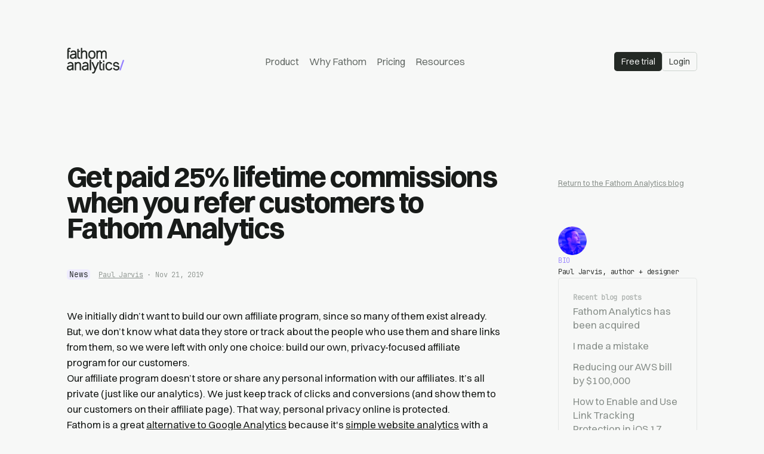

--- FILE ---
content_type: text/html
request_url: https://usefathom.com/blog/affiliate-program
body_size: 5728
content:
<!doctype html><html lang=en><head><meta charset=utf-8><meta name=viewport content="width=device-width,initial-scale=1"><link rel=preload href=/assets/fonts/fa-l.woff2 as=font type=font/woff2 crossorigin><link rel=preload href=/assets/fonts/sw.woff2 as=font type=font/woff2 crossorigin><link rel=preload href=/assets/fonts/jb.woff2 as=font type=font/woff2 crossorigin><link rel=preload href=/assets/src/brand/fathom-analytics-dark.svg as=image><link rel=preload href=/assets/src/brand/fathom-analytics.svg as=image><link rel=apple-touch-icon sizes=180x180 href=https://usefathom.com/assets/src/apple-touch-icon.png><link rel=icon href=https://usefathom.com/assets/src/favicon-dark.svg media="(prefers-color-scheme: dark)" id=dark-icon><link rel=icon href=https://usefathom.com/assets/src/favicon-light.svg media="(prefers-color-scheme: light)" id=light-icon><link rel=mask-icon href=https://usefathom.com/assets/src/favicon.svg color=#947fff><link rel=canonical href=https://usefathom.com/blog/affiliate-program><title>Get paid 25% lifetime commissions when you refer customers to Fathom Analytics - Fathom Analytics</title><meta name=author content="Paul Jarvis"><meta name=description content="Introducing our new privacy-focused affiliate program for our simple analytics software."><meta property=og:title content="Get paid 25% lifetime commissions when you refer customers to Fathom Analytics - Fathom Analytics"><meta property=og:description content="Introducing our new privacy-focused affiliate program for our simple analytics software."><meta property=og:image content=https://usefathom.com/assets/src/old/lifetime-2x.png><meta property=og:type content=article><meta property=og:site_name content="Fathom Analytics"><meta property=og:url content=https://usefathom.com/blog/affiliate-program><meta property=og:locale content=en><meta property=og:image:alt content="Introducing our new privacy-focused affiliate program for our simple analytics software."><meta name=twitter:title content="Get paid 25% lifetime commissions when you refer customers to Fathom Analytics - Fathom Analytics"><meta name=twitter:description content="Introducing our new privacy-focused affiliate program for our simple analytics software."><meta name=twitter:image content=https://usefathom.com/assets/src/old/lifetime-2x.png><meta name=twitter:creator content=@usefathom><meta name=twitter:site content=@usefathom><meta name=twitter:card content=summary_large_image><meta name=twitter:image:alt content="Introducing our new privacy-focused affiliate program for our simple analytics software."><link rel=stylesheet href=/assets/build/main.css><script type=application/ld+json>{
		"@context": "https://schema.org",
		"@type": "Corporation",
		"description": "Privacy-focused website analytics from a sustainable company. A GDPR compliant, Google Analytics alternative.",
		"name": "Fathom Analytics",
		"alternateName": "Fathom",
		"url": "https://usefathom.com",
		"logo": "https://usefathom.com/assets/src/brand/favicon.png",
		"sameAs": [
			"https://twitter.com/usefathom",
			"https://www.youtube.com/channel/UCh-bZHHOxxxSoiHDCfbxU_w",
			"https://www.linkedin.com/company/fathom-analytics"
		],
		"founder": [
			{
			"@type": "Person",
			"name": "Jack Ellis",
			"jobTitle": "Co-founder",
			"image": "https://usefathom.com/src/avatars/jack.png",
			"sameAs": [
					"https://twitter.com/jackellis"
				]
			},
			{
			"@type": "Person",
			"name": "Paul Jarvis",
			"jobTitle": "Co-founder",
			"image": "https://usefathom.com/assets/src/avatars/paul.png"
			}
		],
		"foundingDate": "2018-04-24",
		"contactPoint" : [
			{
					"@type" : "ContactPoint",
					"contactType" : "customer service",
					"email": "support@usefathom.com",
					"url": "https://usefathom.com"
			}
		]
}</script><script type=application/ld+json>{
		"@context": "http://schema.org",
		"@type": "ReportageNewsArticle",
		"mainEntityOfPage": {
			"@type": "WebPage",
			"@id": "https://usefathom.com/blog/affiliate-program"
		},
		"headline": "Get paid 25% lifetime commissions when you refer customers to Fathom Analytics",
		"description": "Introducing our new privacy-focused affiliate program for our simple analytics software.",
		"datePublished": "2019-11-21T00:00:00+00:00",
		"dateModified": "2019-11-21T00:00:00+00:00",
		"author": {
			"@type": "Person",
			"name": "Paul Jarvis",
			"url": "https://usefathom.com/author/paul-jarvis"
		},
		"publisher": {
			"@type": "Organization",
			"name": "Fathom Analytics",
			"url":"https://usefathom.com",
			"logo": {
				"@type": "ImageObject",
				"url": "https://usefathom.com/assets/src/favicon.png",
				"width": "256",
				"height": "256"
			}
		},
		"image": {
			"@type": "ImageObject",
			"url": "https://usefathom.com/assets/src",
			"height": "600",
			"width": "1200"
		}
}</script><script type=application/ld+json>{
  "@context": "https://schema.org",
  "@type": "BreadcrumbList",
  "itemListElement": [{
    "@type": "ListItem",
    "position": 1,
    "name": "Fathom Analytics",
    "item": "https://www.usefathom.com"
  },{
    "@type": "ListItem",
    "position": 2,
    "name": "Blog",
    "item": "https://www.usefathom.com/blog"
  },{
    "@type": "ListItem",
    "position": 3,
    "name": "Get paid 25% lifetime commissions when you refer customers to Fathom Analytics",
    "item": "https://usefathom.com/blog/affiliate-program"
  }]
}</script><script src=https://quick-esteemed.usefathom.com/ data-site=BIABKBRK defer=defer></script></head><body class=site><a class=visually-hidden-focusable href=#content>Skip to main content</a><fa-rapper class=body><header><div class=mobile-hide><fa-grid class="grid-min-middle grid-centered"><fa-cell><div class=logo-wrapper><a href=/ oncontextmenu="window.location = '/about/brand'; return false;" title="Fathom Analytics (right click to view brand guidelines)"><picture class=fathom-logo><source srcset=/assets/src/brand/fathom-analytics-dark.svg media="(prefers-color-scheme: dark)"><img src=/assets/src/brand/fathom-analytics.svg alt="Fathom Analytics"></picture></a></div></fa-cell><fa-cell class=center><a href=/features class=plain>Product</a><div class=dropdown><button class="element plain" id=dropwhy data-bs-toggle=dropdown aria-expanded=false>Why Fathom</button><ul class="dropdown-menu dropdown-md" aria-labelledby=dropwhy><li><a class=dropdown-item href=/features/vs-google-analytics><span>The Google Analytics Alternative</span>Why you should ditch Google Analytics</a></li><li><a class=dropdown-item href=/data><span>No cookies & GDPR compliant</span>Get actionable insights while staying compliant with GDPR and other privacy laws. No cookies and no creepy tracking.</a></li><li><a class=dropdown-item href=/about><span>About us</span>100% independently owned, with zero pressure from big investment firms chasing billion dollar business acquisitions.</a></li></ul></div><a href=/pricing class=plain>Pricing</a><div class=dropdown><button class="element plain" id=dropresources data-bs-toggle=dropdown aria-expanded=false>Resources</button><ul class=dropdown-menu aria-labelledby=dropresources><li><a class=dropdown-item href=/docs>Help Center &amp; Docs</a></li><li><a class=dropdown-item href=/api>API</a></li><li><a class=dropdown-item href=/blog>Blog</a></li><li><a class=dropdown-item href=/changelog>Changelog</a></li><li><a class=dropdown-item href=https://status.usefathom.com target=_blank>Status</a></li></ul></div></fa-cell><fa-cell class=nowrap><a class="button element sm alt" href=https://app.usefathom.com/register onclick="fathom.trackGoal('XCMK0YSW', 0);" title="Free trial of Fathom Analytics">Free trial</a><a class="button element sm outline" href=https://app.usefathom.com/ title="Log into Fathom Analytics">Login</a></fa-cell></fa-grid></div><div class=mobile-show><fa-grid class="grid-min-left grid-centered keep-grid"><fa-cell><div class=logo-wrapper><a href=/ oncontextmenu="window.location = '/about/brand'; return false;" title="Fathom Analytics (right click to view brand guidelines)"><picture class=fathom-logo><source srcset=/assets/src/brand/fathom-analytics-dark.svg media="(prefers-color-scheme: dark)"><img src=/assets/src/brand/fathom-analytics.svg alt="Fathom Analytics"></picture></a></div></fa-cell><fa-cell class=mobile-right><ul class="navi right sm"><li class=mobile-hide><a href=/pricing title="See our pricing">Pricing</a></li><li><a href=https://app.usefathom.com/register onclick="fathom.trackGoal('XCMK0YSW', 0);" title="Free trial of Fathom Analytics">Free trial</a></li><li><a href=https://app.usefathom.com/ title="Log into Fathom Analytics"><span class="mobile-hide inline">Log in</span><span class="mobile-show inline"><i class="fa-light fa-circle-user"></i></span></a></li><li><a href=# data-bs-toggle=modal data-bs-target=#menu title="Navigation menu"><span class="mobile-hide inline">Menu</span><i class="fa-light fa-bars l-space"></i></a></li></ul></fa-cell></fa-grid></div></header><article id=content><div id=articleContent itemscope itemtype=http://schema.org/Article><time itemprop=datePublished datetime=2019-11-21T00:00:00+00:00></time> <time itemprop=dateModified datetime=2019-11-21T00:00:00+00:00></time><meta itemscope itemprop=mainEntityOfPage itemtype=https://schema.org/WebPage itemid=https://usefathom.com/https://usefathom.com/blog/affiliate-program#articleContent><fa-grid class="grid-seven t-space-2x gap-lg content-space"><fa-cell class=col5><div itemprop=articleBody><h1 itemprop=headline>Get paid 25% lifetime commissions when you refer customers to Fathom Analytics</h1><small class="code xs v-space-2x"><a href=/blog/categories/news class="highlight alt no-underline capitalize">news</a> &nbsp;<a href=https://usefathom.com/author/paul-jarvis>Paul Jarvis</a> &middot; Nov 21, 2019</small><p>We initially didn’t want to build our own affiliate program, since so many of them exist already. But, we don’t know what data they store or track about the people who use them and share links from them, so we were left with only one choice: build our own, privacy-focused affiliate program for our customers.</p><p>Our affiliate program doesn’t store or share any personal information with our affiliates. It’s all private (just like our analytics). We just keep track of clicks and conversions (and show them to our customers on their affiliate page). That way, personal privacy online is protected.</p><p>Fathom is a great <a href=/ >alternative to Google Analytics</a> because it's <a href=/why-fathom-analytics/simple-web-analytics>simple website analytics</a> with a focus on privacy. We’re also <a href=/legal/compliance>GDPR, CCPA and PECR compliant</a>, meaning our customers do not need to have those annoying cookie notices.</p><p>Now that <a href=/blog/illegal-analytics>Google Analytics is illegal</a> in the EU, more and more people are looking for truly compliant alternatives, and Fathom fits the bill.</p><p><strong>Affiliates of Fathom Analytics get 25% lifetime commissions</strong>. So if a customer signs up from your affiliate link for our $140/year plan, you would get $35. If that customer sticks around (which is probable, our churn rate is low), then you’d get $35 the following year. And then $35 again and again, every year, for the lifetime of that customer your referred being an active customer.</p><p>Now, $35 may not seem like a lot of money. But imagine if you referred 10 people, who bought our $140/year plan and they stuck around for years and years. It adds up.</p><p>Every person you refer also gets $10 credit on their first invoice. Which is pretty cool since we don’t offer any discounts on Fathom Analytics anywhere else. So $10 credit the best deal in town (well, online).</p><p>90% of trials convert to paid customers, and our churn rate sits way under average at 2%. We have thousands of happy customers, and Fathom gets better every day.</p><p>Learn more about <a href=/affiliates>our affiliate program</a> or <a href=/docs/account/affiliates>learn how to set your account up</a> and start using your affiliate URL.</p></div></fa-cell><fa-cell class="col2 t-space-xl"><small class=xs><a href=/blog>Return to the Fathom Analytics blog</a></small><p class=t-space-3x><a href=https://usefathom.com/author/paul-jarvis><img src=/assets/src/avatars/paul.png alt="Paul Jarvis" class=avatar></a></p><p class="code xs"><span class=t-purple>BIO</span><br>Paul Jarvis, author + designer</p><div class="sm border-light-gray rounded p-space-xl"><h4 class="small mono xs">Recent blog posts</h4><ul class="subnav navi block b-space-none"><li><a href=https://usefathom.com/blog/acquired>Fathom Analytics has been acquired</a></li><li><a href=https://usefathom.com/blog/email-report-queries-mistake>I made a mistake</a></li><li><a href=https://usefathom.com/blog/reduce-aws-bill>Reducing our AWS bill by $100,000</a></li><li><a href=https://usefathom.com/blog/ios17-link-tracking-protection>How to Enable and Use Link Tracking Protection in iOS 17</a></li><li><a href=https://usefathom.com/blog/how-we-built-our-referral-program>How we built our referral program</a></li></ul></div><div class="b-purple p-space-lg rounded v-space-3x sticky"><img src=/assets/src/brand/pixelcat01.svg alt="Pixel cat" class="pixel-cat sidebar-cat"><p class=sm>Tired of how time consuming and complex Google Analytics can be? Try Fathom Analytics:</p><p class=b-space-none><a href=https://app.usefathom.com/register onclick="fathom.trackGoal('XCMK0YSW', 0);" class="element button sm mobile-button b-space-sm">Start a free trial<i class="fa-light fa-bolt-lightning l-space"></i></a></p></div></fa-cell></fa-grid></div></article><article><div class="callout b-light-gray t-space-5x"><fa-grid class="grid-five grid-centered"><fa-cell class=col2><h4 class=b-space-none>Sign up for our monthly newsletter via email, or <a href=#>grab the RSS feed</a>.</h4></fa-cell><fa-cell class=col3><form method=POST action=https://app.usefathom.com/external/newsletter_signup class="grid grid-min-right grid-centered" onsubmit="fathom.trackGoal('97WTC2FJ', 0);"><input type=hidden value=https://usefathom.com/blog/affiliate-program name=source_page class=hidden> <input type=text name=reason_for_signing_up style="position: absolute;left: -1000000000px;"><div><input type=email id=list_email name=list_email placeholder="Your email..." required class=element></div><div><button type=submit class="element button alt">Subscribe<i class="fa-regular fa-mailbox l-space"></i></button></div></form></fa-cell></fa-grid></div></article><footer class=t-space-5x><fa-grid class="grid-two gap-lg"><fa-cell class=sm><div><a href=/ ><picture class=fathom-logo-sm><source srcset=/assets/src/brand/fathom-logo-sm-dark.svg media="(prefers-color-scheme: dark)"><img src=/assets/src/brand/fathom-logo-sm.svg alt="Fathom Analytics"></picture></a></div><article class="rap-xs t-space-xl b-space-2x"><p>We’ve counted billions of pageviews for thousands of customers, all without ever compromising anyone’s digital privacy. We hope you’ll <a href=https://app.usefathom.com/register onclick="fathom.trackGoal('XCMK0YSW', 0);">join us</a>.</p><small class="code xs"><i class="fa-light fa-copyright r-space"></i><span data-bs-toggle=tooltip title="And we're just gettin' started!">2018-2026</span> Fathom Analytics.</small></article></fa-cell><fa-cell class="right sm"><fa-flex class="start space-between gap-xl"><fa-cell class="left b-space-2x nowrap"><h4 class="t-space-none b-space nowrap xs">Get started</h4><ul><li><a href=/features/how-fathom-analytics-works>How Fathom works</a></li><li><a href=/pricing>Pricing</a></li><li><a href=https://app.usefathom.com/register onclick="fathom.trackGoal('XCMK0YSW', 0);">Start a free trial</a></li><li><a href=https://app.usefathom.com/demo onclick="fathom.trackGoal('LXTRN9MB', 0);">View our demo</a></li></ul><h4 class="no-space t-space-2x b-space nowrap xs">Learn</h4><ul><li><a href=/blog>Blog</a></li><li><a href=/podcast>Podcast</a></li><li><a href=/docs>Help Centre</a></li><li><a href=/api>API documentation</a></li></ul></fa-cell><fa-cell class="left b-space-2x nowrap"><h4 class="nowrap b-space xs">Our software</h4><ul><li><a href=/features>Our features</a></li><li><a href=/about>About our company</a></li><li><a href=/features/vs-google-analytics>vs Google Analytics</a></li><li><a href=/features/vs-matomo>vs Matomo</a></li><li><a href=/features/vs-cloudflare-web-analytics>vs Cloudflare</a></li></ul><h4 class="nowrap b-space t-space-2x xs">Legal</h4><ul><li><a href=/legal/privacy>Privacy</a></li><li><a href=/legal/terms>Terms</a></li><li><a href=/legal/compliance/gdpr-compliant-website-analytics>GDPR compliance</a></li></ul></fa-cell><fa-cell class="left b-space-2x nowrap"><h4 class="no-space b-space nowrap xs">Details</h4><ul><li><a href=/about/contact>Contact</a></li><li><a href=/data>Data</a></li><li><a href=/affiliates>Affiliates</a></li><li><a href=/changelog>Changelog</a></li><li><a href=https://status.usefathom.com/ >Status</a></li><li><a href=/roadmap>Roadmap</a></li><li><a href=/about/imprint>Imprint</a></li><li><a href=/sitemap>Sitemap</a></li></ul><div class=t-space-2x><a href=https://twitter.com/usefathom data-bs-toggle=tooltip title="Follow us on X/Twitter" class="r-space-md no-underline" target=_blank><svg xmlns=http://www.w3.org/2000/svg viewBox="0 0 512 512" class=icon><path d="M389.2 48h70.6L305.6 224.2 487 464H345L233.7 318.6 106.5 464H35.8L200.7 275.5 26.8 48H172.4L272.9 180.9 389.2 48zM364.4 421.8h39.1L151.1 88h-42L364.4 421.8z"/></svg></a><a href=https://www.youtube.com/@FathomAnalytics data-bs-toggle=tooltip title="Subscribe on YouTube" class="r-space-md no-underline" target=_blank><svg xmlns=http://www.w3.org/2000/svg viewBox="0 0 576 512" class=icon><path d="M549.7 124.1c-6.3-23.7-24.8-42.3-48.3-48.6C458.8 64 288 64 288 64S117.2 64 74.6 75.5c-23.5 6.3-42 24.9-48.3 48.6-11.4 42.9-11.4 132.3-11.4 132.3s0 89.4 11.4 132.3c6.3 23.7 24.8 41.5 48.3 47.8C117.2 448 288 448 288 448s170.8 0 213.4-11.5c23.5-6.3 42-24.2 48.3-47.8 11.4-42.9 11.4-132.3 11.4-132.3s0-89.4-11.4-132.3zm-317.5 213.5V175.2l142.7 81.2-142.7 81.2z"/></svg></a><a href=https://ca.linkedin.com/company/fathom-analytics data-bs-toggle=tooltip title="Follow us on LinkedIn" class=no-underline target=_blank><svg xmlns=http://www.w3.org/2000/svg viewBox="0 0 448 512" class=icon><path d="M100.3 448H7.4V148.9h92.9zM53.8 108.1C24.1 108.1 0 83.5 0 53.8a53.8 53.8 0 0 1 107.6 0c0 29.7-24.1 54.3-53.8 54.3zM447.9 448h-92.7V302.4c0-34.7-.7-79.2-48.3-79.2-48.3 0-55.7 37.7-55.7 76.7V448h-92.8V148.9h89.1v40.8h1.3c12.4-23.5 42.7-48.3 87.9-48.3 94 0 111.3 61.9 111.3 142.3V448z"/></svg></a></div></fa-cell></fa-flex></fa-cell></fa-grid></footer></fa-rapper><div class="modal modal-right fade" id=menu data-bs-keyboard=false tabindex=-1 aria-labelledby=menu aria-hidden=true><div class="modal-dialog sm modal-dialog-scrollable"><div class=modal-content><fa-flex class="column space-between full-height scroll"><div class="article grow p-space-lg"><h4 class="t-space-xl l-space"><a data-bs-dismiss=modal aria-label=close class="icon t-light-gray" href=#><i class="fa-light fa-xmark r-space" data-bs-dismiss=modal></i></a></h4><ul class="navi block t-space-2x"><li class=no-space><a href=/pricing class="h4 t-gray">Pricing</a></li><li class=no-space><a href=/features class="h4 t-gray">Features</a></li><li class=no-space><a href=/features/how-fathom-analytics-works class="h4 t-gray">How it works</a></li><li class=no-space><a href=/features/vs-google-analytics class="h4 t-gray">vs Google Analytics</a></li><li class=no-space><a href=/about class="h4 t-gray">About Fathom</a></li><li class=no-space><a href=/docs class="h4 t-gray">Help centre</a></li></ul><ul class="navi xs code block t-space-2x"><li><a href=/blog>Blog &amp; news</a></li><li><a href=/podcast>Podcast: Above Board</a></li><li><a href=/data>How we process data</a></li><li><a href=/changelog>What's new?</a></li><li><a href=/legal/compliance>Legal compliance</a></li><li><a href=/about/contact>Contact us</a></li></ul></div><div class="t-space-2x article grow p-space-lg"><small class=l-space><a href=https://app.usefathom.com/ class=r-space>Log in</a> or <a href=https://app.usefathom.com/register class=l-space onclick="fathom.trackGoal('XCMK0YSW', 0);"><span class=t-purple>Start a free trial</span></a></small></div></fa-flex></div></div></div><script src=/assets/build/main.js></script><script>document.body.addEventListener('click', function (e) {
		if (e.target.tagName !== 'A') return;
		if (e.target.hostname === location.hostname) return;
		if(['usefathom.com','app.usefathom.com'].indexOf(e.target.hostname) !== -1) return; 
		e.preventDefault();
		window.open(e.target.href);
		return false;
	});</script></body></html>

--- FILE ---
content_type: text/css
request_url: https://usefathom.com/assets/build/main.css
body_size: 19989
content:
:root{--font-sans:"sw",-apple-system,sans-serif;--font-sans-italic:"sw-i",-apple-system,sans-serif}@font-face{font-family:sw;src:url("/assets/fonts/sw.woff2") format("woff2");font-weight:100 900;font-display:swap;font-style:normal}@font-face{font-family:sw-i;src:url("/assets/fonts/sw-i.woff2") format("woff2");font-weight:100 900;font-display:swap;font-style:italic}.request-url .post{color:var(--green)}.request-url .put{color:var(--purple)}.request-url .delete{color:var(--pink)}.request-url .get{color:var(--blue)}.request-url,.response .title{margin:0;padding:var(--space);font-family:var(--font-mono);font-size:var(--font-size-sm);letter-spacing:-.025rem!important}.request-url{border-radius:var(--border-rad);border-bottom-left-radius:0;border-bottom-right-radius:0;background:var(--gray-11);color:var(--gray-0)}.response .title{margin-top:var(--space-xl);border-radius:var(--border-rad);border-bottom-left-radius:0;border-bottom-right-radius:0;background:var(--gray-11);color:var(--gray-0)}code.torchlight{background:var(--gray-9)!important}:where(.response,.request-code) code{background:var(--gray-0)!important}@media (prefers-color-scheme:dark){.request-url{background:var(--gray-3);color:var(--gray-11)}:where(.response,.request-code) code{background:var(--gray-2)!important}.response .title{background:var(--gray-3);color:var(--gray-11)}code.torchlight{background:var(--gray-0)!important}}.request-code,.request-url pre,.response pre{margin:0;border-top-left-radius:0;border-top-right-radius:0}.homepage-graphic-wrapper{position:relative;width:100%;padding-top:71.7%}.homepage-graphic-wrapper picture{position:absolute;top:0;left:0;width:100%;height:100%;object-fit:cover}.logo-wrapper{display:block;position:relative;width:100px;height:50px}.logo-wrapper picture{position:absolute;top:0;left:0;width:100%;height:100%;object-fit:cover}[x-cloak]{display:none!important}.dropdown,.dropup{position:relative;display:inline-block;outline:0}a.dropdown-link:active,a.dropdown-link:focus,a.dropup-link:active,a.dropup-link:focus{outline:0;border:none;-moz-outline-style:none}.dropdown.block,.dropup.block{width:100%}.dropdown-scroll{max-height:16rem;overflow-x:auto;margin:0!important}.dropdown-menu.show{display:block}.dropdown-menu{position:absolute;z-index:1080;display:none;min-width:12rem;max-width:16rem;margin:0;text-align:left;background-color:var(--gray-0);background-clip:padding-box;padding:var(--space-sm);border:var(--border-sm) solid var(--gray-3);border-radius:var(--border-rad);filter:var(--drop)}b-grid .dropdown-menu{z-index:3}.dropdown-menu.dropdown-sm{min-width:8rem}@media screen and (min-width:32rem){.dropdown-menu.dropdown-lg{min-width:32rem}.dropdown-menu.dropdown-md{min-width:28rem}}@media (prefers-color-scheme:dark){.dropdown-menu{border:var(--border-sm) solid var(--gray-3)}}.dropdown-menu[data-bs-popper]{top:100%;left:0;margin-top:var(--space-xs)}.dropdown-menu-start[data-bs-popper]{right:auto;left:0}.dropdown-menu-start{--bs-position:start}.dropdown-menu-end{--bs-position:end}.dropdown-menu-end[data-bs-popper]{right:0;left:auto}.dropup .dropdown-menu[data-bs-popper]{top:auto;bottom:100%;margin-top:0;margin-bottom:var(--space-sm)}.dropdown-item-text{display:block;width:100%;padding:var(--space-lg);border-radius:var(--border-rad-sm)}.dropdown li,.dropup li{padding-left:0!important}.dropdown li:not(:last-child){margin-bottom:var(--space-sm)}.dropdown li a:focus,.dropup li a:focus{box-shadow:inset 0 0 0 var(--border) var(--purple-3)}.dropdown li a:focus-visible,.dropup li a:focus-visible{outline:0}.dropdown-item,.dropdown-item-header{display:block;padding:var(--space) var(--space-md);border-radius:var(--border-rad-sm);clear:both;text-align:inherit;text-decoration:none;background-color:transparent;color:var(--gray-6);font-size:var(--font-size-sm);transition:color var(--time),background var(--time)}.dropdown-menu.dropdown-sm .dropdown-item{padding:var(--space-sm) var(--space);font-size:var(--font-size-xs)}.dropdown-menu.dropdown-md .dropdown-item{padding:var(--space) var(--space-lg)}.dropdown-sm .dropdown-item,.dropdown-sm .dropdown-item-header{padding:var(--space-sm) var(--space)}.dropdown-item label{font-size:var(--font-size-sm)}.dropdown-item-header{background-color:transparent;color:var(--purple)}.team-header{color:var(--purple-8);font-weight:var(--font-weight-bold);padding:var(--space-sm) var(--space)}.dropdown-item.active{background:var(--purple)!important;color:var(--gray-0)!important}.dropdown-item span{display:block;font-weight:var(--font-weight-h);color:var(--gray-10);font-size:var(--font-size)!important}.dropdown-item.disabled{color:var(--gray-3)!important}.dropdown-item-child:hover,.dropdown-item:hover:not(.disabled,.active){background:var(--gray-2);color:var(--gray-10)}.dropdown-divider{display:block;height:var(--border);margin:var(--space-sm) 0;background:var(--gray-3)}.team-divider{display:block;height:var(--border);margin:var(--space);background:var(--gray-3)}.dropdown-scroll{max-height:16rem;overflow-x:auto;margin:0!important}.dropdown-menu input{padding:var(--space) var(--space-lg) var(--space-md) var(--space-lg);width:100%}.dropdown-form .dropdown-scroll{padding:var(--space-sm)}.dropdown-menu .floating-form{margin:0;border-bottom:var(--border) solid var(--gray-3)}:root{color-scheme:light dark;--font-mono:"jb",ui-monospace,monospace;--font-icon:"Font Awesome 6 Pro";--font-weight:380;--font-weight-light:310;--font-weight-h:460;--font-weight-bold:510;--time:0.2s;--drop:drop-shadow(0 2px 2px hsla(140, 5%, 15%, .2));--breakpoint-sm:40rem;--breakpoint:42rem;--leading-xs:1;--leading-sm:1.4;--leading:1.6;--font-size-xxs:0.75rem;--font-size-xs:0.8rem;--font-size-sm:0.875rem;--font-size-alt:0.925rem;--font-size:1.05rem;--font-size-lg:1.125rem;--font-size-h4:1.375rem;--font-size-h3:1.875rem;--font-size-h2:2.125rem;--font-size-h1:3rem;--space-xs:0.025rem;--space-sm-alt:0.125rem;--space-sm:0.25rem;--space:0.5rem;--space-md:0.675rem;--space-lg:1rem;--space-xl:1.5rem;--space-2x:3rem;--space-3x:4rem;--space-4x:6rem;--space-5x:10rem;--border-sm:1px;--border:1px;--border-md:2px;--border-lg:4px;--border-rad-sm:0.3rem;--border-rad:0.5rem;--border-rad-full:100rem;--rapper-xs:20rem;--rapper-sm:32rem;--rapper-alt:42rem;--rapper-md:48rem;--rapper-setting:58rem;--rapper:68rem;--rapper-lg:82rem;--rapper-full:100%;--grid-gap-sm:var(--space-md);--grid-gap:var(--space-xl);--grid-gap-md:var(--space-3x);--grid-gap-lg:var(--space-4x);--opacity-10:0.1;--opacity-15:0.15;--opacity-20:0.2;--opacity-40:0.4;--opacity-60:0.6;--opacity-80:0.8;--opacity-90:0.96;--opacity-100:1;--col:12ch;--col-s:8ch;--col-compare:16ch;--gray-0:hsla(0, 0%, 100%, 1);--gray-1:hsla(140, 8%, 97%, 1);--gray-2:hsla(140, 6%, 94%, 1);--gray-3:hsla(140, 6%, 90%, 1);--gray-4:hsla(140, 6%, 82%, 1);--gray-5:hsla(140, 3%, 70%, 1);--gray-6:hsla(140, 3%, 55%, 1);--gray-7:hsla(140, 3%, 40%, 1);--gray-8:hsla(140, 6%, 20%, 1);--gray-9:hsla(140, 6%, 15%, 1);--gray-10:hsla(140, 6%, 10%, 1);--gray-11:hsla(140, 10%, 5%, 1);--purple-2:hsla(249, 100%, 96%, 1);--purple-3:hsla(250, 100%, 92%, 1);--purple-4:hsla(250, 100%, 87%, 1);--purple-5:hsla(250, 100%, 82%, 1);--purple:hsla(250, 100%, 75%, 1);--purple-7:hsla(250, 100%, 71%, 1);--purple-8:hsla(250, 100%, 65%, 1);--purple-9:hsla(250, 70%, 50%, 1);--purple-10:hsla(250, 70%, 35%, 1);--purple-fade:hsla(250, 100%, 75%, .2);--yellow:hsla(44, 100%, 60%, 1);--yellow-fade:hsla(44, 100%, 60%, .25);--green:hsla(140, 60%, 50%, 1);--green-fade:hsla(140, 60%, 50%, .2);--blue:hsla(210, 80%, 50%, 1);--blue-fade:hsla(210, 80%, 50%, .3);--blue-dark:hsla(210, 70%, 20%, 1);--teal:hsla(180, 70%, 50%, 1);--teal-fade:hsla(180, 70%, 50%, .2);--orange:hsla(10, 90%, 60%, 1);--orange-fade:hsla(10, 90%, 60%, .2);--pink:hsla(330, 80%, 65%, 1);--pink-fade:hsla(330, 80%, 65%, .2)}@media (prefers-color-scheme:dark){:root{--gray-11:hsla(0, 0%, 100%, 1);--gray-10:hsla(140, 8%, 97%, 1);--gray-9:hsla(140, 6%, 94%, 1);--gray-8:hsla(140, 6%, 90%, 1);--gray-7:hsla(140, 6%, 82%, 1);--gray-6:hsla(140, 3%, 70%, 1);--gray-5:hsla(140, 3%, 55%, 1);--gray-4:hsla(140, 3%, 40%, 1);--gray-3:hsla(140, 6%, 20%, 1);--gray-2:hsla(140, 6%, 15%, 1);--gray-1:hsla(140, 6%, 10%, 1);--gray-0:hsla(140, 10%, 5%, 1);--purple-10:hsla(249, 100%, 96%, 1);--purple-9:hsla(250, 100%, 92%, 1);--purple-8:hsla(250, 100%, 87%, 1);--purple-7:hsla(250, 100%, 82%, 1);--purple-5:hsla(250, 100%, 71%, 1);--purple-4:hsla(250, 100%, 65%, 1);--purple-3:hsla(250, 70%, 50%, 1);--purple-2:hsla(250, 70%, 35%, 1)}}:root.force-dark{--gray-11:hsla(0, 0%, 100%, 1);--gray-10:hsla(140, 8%, 97%, 1);--gray-9:hsla(140, 6%, 94%, 1);--gray-8:hsla(140, 6%, 90%, 1);--gray-7:hsla(140, 6%, 82%, 1);--gray-6:hsla(140, 3%, 70%, 1);--gray-5:hsla(140, 3%, 55%, 1);--gray-4:hsla(140, 3%, 40%, 1);--gray-3:hsla(140, 6%, 20%, 1);--gray-2:hsla(140, 6%, 15%, 1);--gray-1:hsla(140, 6%, 10%, 1);--gray-0:hsla(140, 10%, 5%, 1);--purple-10:hsla(249, 100%, 96%, 1);--purple-9:hsla(250, 100%, 92%, 1);--purple-8:hsla(250, 100%, 87%, 1);--purple-7:hsla(250, 100%, 82%, 1);--purple-5:hsla(250, 100%, 71%, 1);--purple-4:hsla(250, 100%, 65%, 1);--purple-3:hsla(250, 70%, 50%, 1);--purple-2:hsla(250, 70%, 35%, 1)}:root.force-light{--gray-0:hsla(0, 0%, 100%, 1);--gray-1:hsla(140, 8%, 97%, 1);--gray-2:hsla(140, 6%, 94%, 1);--gray-3:hsla(140, 6%, 90%, 1);--gray-4:hsla(140, 6%, 82%, 1);--gray-5:hsla(140, 3%, 70%, 1);--gray-6:hsla(140, 3%, 55%, 1);--gray-7:hsla(140, 3%, 40%, 1);--gray-8:hsla(140, 6%, 20%, 1);--gray-9:hsla(140, 6%, 15%, 1);--gray-10:hsla(140, 6%, 10%, 1);--gray-11:hsla(140, 10%, 5%, 1);--purple-2:hsla(249, 100%, 96%, 1);--purple-3:hsla(250, 100%, 92%, 1);--purple-4:hsla(250, 100%, 87%, 1);--purple-5:hsla(250, 100%, 82%, 1);--purple-7:hsla(250, 100%, 71%, 1);--purple-8:hsla(250, 100%, 65%, 1);--purple-9:hsla(250, 70%, 50%, 1);--purple-10:hsla(250, 70%, 35%, 1)}@font-face{font-family:jb;src:url("/assets/fonts/jb.woff2") format("woff2");font-weight:300;font-display:swap;font-style:normal}@font-face{font-family:"Font Awesome 6 Pro";src:url("/assets/fonts/fa-l.woff2") format("woff2");font-style:normal;font-display:swap}.fa,.fa-light,.fa-regular{font-family:"Font Awesome 6 Pro";font-weight:300!important;font-display:swap;font-style:normal}a .fa,a .fa-light,a .fa-regular,a i{text-decoration:none!important}.fa-sm{font-size:.8rem!important}.fa-1x{font-size:var(--font-size)!important}.fa-2x{font-size:1.3rem!important}.visually-hidden-focusable:not(:focus):not(:focus-within){width:1px!important;height:1px!important;padding:0!important;margin:-1px!important;overflow:hidden!important;clip:rect(0,0,0,0)!important;white-space:nowrap!important;border:0!important}.visually-hidden-focusable:not(:focus):not(:focus-within):not(caption),.visually-hidden:not(caption){position:absolute!important}*,::after,::before{background:0 0;box-sizing:border-box;margin:0;padding:0;text-decoration:none;list-style:none;-webkit-appearance:none;-moz-appearance:none;appearance:none;font-style:normal;font-size:unset}.space-xs{margin:var(--space-xs)}.space-sm{margin:var(--space-sm)}.space{margin:var(--space)}.space-md{margin:var(--space-md)}.space-lg{margin:var(--space-lg)}.space-xl{margin:var(--space-xl)}.space-2x{margin:var(--space-2x)}.space-3x{margin:var(--space-3x)}.space-4x{margin:var(--space-4x)}.space-5x{margin:var(--space-5x)}.v-space-xs{margin-top:var(--space-xs);margin-bottom:var(--space-xs)}.v-space-sm{margin-top:var(--space-sm);margin-bottom:var(--space-sm)}.v-space{margin-top:var(--space);margin-bottom:var(--space)}.v-space-md{margin-top:var(--space-md);margin-bottom:var(--space-md)}.v-space-lg{margin-top:var(--space-lg);margin-bottom:var(--space-lg)}.v-space-xl{margin-top:var(--space-xl);margin-bottom:var(--space-xl)}.v-space-2x{margin-top:var(--space-2x);margin-bottom:var(--space-2x)}.v-space-3x{margin-top:var(--space-3x);margin-bottom:var(--space-3x)}.v-space-4x{margin-top:var(--space-4x);margin-bottom:var(--space-4x)}.v-space-5x{margin-top:var(--space-5x);margin-bottom:var(--space-5x)}.v-space-none{margin-top:0!important;margin-bottom:0!important;padding-top:0!important;padding-bottom:0!important}.t-space-xs{margin-top:var(--space-xs)}.t-space-sm{margin-top:var(--space-sm)}.t-space{margin-top:var(--space)}.t-space-md{margin-top:var(--space-md)}.t-space-lg{margin-top:var(--space-lg)}.t-space-xl{margin-top:var(--space-xl)}.t-space-2x{margin-top:var(--space-2x)}.t-space-3x{margin-top:var(--space-3x)}.t-space-4x{margin-top:var(--space-4x)}.t-space-5x{margin-top:var(--space-5x)}.t-space-none{margin-top:0!important;padding-top:0!important}.pt-space-xs{padding-top:var(--space-xs)}.pt-space-sm{padding-top:var(--space-sm)}.pt-space{padding-top:var(--space)}.pt-space-md{padding-top:var(--space-md)}.pt-space-lg{padding-top:var(--space-lg)}.pt-space-xl{padding-top:var(--space-xl)}.pt-space-2x{padding-top:var(--space-2x)}.pt-space-3x{padding-top:var(--space-3x)}.pt-space-4x{padding-top:var(--space-4x)}.pt-space-5x{padding-top:var(--space-5x)}.b-space-xs{margin-bottom:var(--space-xs)}.b-space-sm{margin-bottom:var(--space-sm)}.b-space{margin-bottom:var(--space)}.b-space-md{margin-bottom:var(--space-md)}.b-space-lg{margin-bottom:var(--space-lg)}.b-space-xl{margin-bottom:var(--space-xl)}.b-space-2x{margin-bottom:var(--space-2x)}.b-space-3x{margin-bottom:var(--space-3x)}.b-space-4x{margin-bottom:var(--space-4x)}.b-space-5x{margin-bottom:var(--space-5x)}.b-space-none{margin-bottom:0!important;padding-bottom:0!important}.pb-space-xs{padding-bottom:var(--space-xs)}.pb-space-sm{padding-bottom:var(--space-sm)}.pb-space{padding-bottom:var(--space)}.pb-space-md{padding-bottom:var(--space-md)}.pb-space-lg{padding-bottom:var(--space-lg)}.pb-space-xl{padding-bottom:var(--space-xl)}.pb-space-2x{padding-bottom:var(--space-2x)}.pb-space-3x{padding-bottom:var(--space-3x)}.pb-space-4x{padding-bottom:var(--space-4x)}.pb-space-5x{padding-bottom:var(--space-5x)}.p-space-xs{padding:var(--space-xs)}.p-space-sm{padding:var(--space-sm)}.p-space{padding:var(--space)}.p-space-md{padding:var(--space-md)}.p-space-lg{padding:var(--space-lg)}.p-space-xl{padding:var(--space-xl)}.p-space-2x{padding:var(--space-2x)}.p-space-3x{padding:var(--space-3x)}.p-space-4x{padding:var(--space-4x)}.p-space-5x{padding:var(--space-5x)}.h-space-xs{margin-left:var(--space-xs);margin-right:var(--space-xs)}.h-space-sm{margin-left:var(--space-sm);margin-right:var(--space-sm)}.h-space{margin-left:var(--space);margin-right:var(--space)}.h-space-md{margin-left:var(--space-md);margin-right:var(--space-md)}.h-space-lg{margin-left:var(--space-lg);margin-right:var(--space-lg)}.h-space-xl{margin-left:var(--space-xl);margin-right:var(--space-xl)}.h-space-2x{margin-left:var(--space-2x);margin-right:var(--space-2x)}.h-space-3x{margin-left:var(--space-3x);margin-right:var(--space-3x)}.h-space-4x{margin-left:var(--space-4x);margin-right:var(--space-4x)}.h-space-5x{margin-left:var(--space-5x);margin-right:var(--space-5x)}.h-space-none{margin-left:0!important;margin-right:0!important;padding-left:0!important;padding-right:0!important}.l-space-xs{margin-left:var(--space-xs)}.l-space-sm{margin-left:var(--space-sm)}.l-space{margin-left:var(--space)}.l-space-md{margin-left:var(--space-md)}.l-space-lg{margin-left:var(--space-lg)}.l-space-xl{margin-left:var(--space-xl)}.l-space-2x{margin-left:var(--space-2x)}.l-space-3x{margin-left:var(--space-3x)}.l-space-4x{margin-left:var(--space-4x)}.l-space-5x{margin-left:var(--space-5x)}.l-space-none{margin-left:0!important}.pl-space-xs{padding-left:var(--space-xs)}.pl-space-sm{padding-left:var(--space-sm)}.pl-space{padding-left:var(--space)}.pl-space-md{padding-left:var(--space-md)}.pl-space-lg{padding-left:var(--space-lg)}.pl-space-xl{padding-left:var(--space-xl)}.pl-space-2x{padding-left:var(--space-2x)}.pl-space-3x{padding-left:var(--space-3x)}.pl-space-4x{padding-left:var(--space-4x)}.pl-space-5x{padding-left:var(--space-5x)}.pl-space-none{padding-left:0!important;background:red}.r-space-xs{margin-right:var(--space-xs)}.r-space-sm{margin-right:var(--space-sm)}.r-space{margin-right:var(--space)}.r-space-md{margin-right:var(--space-md)}.r-space-lg{margin-right:var(--space-lg)}.r-space-xl{margin-right:var(--space-xl)}.r-space-2x{margin-right:var(--space-2x)}.r-space-3x{margin-right:var(--space-3x)}.r-space-4x{margin-right:var(--space-4x)}.r-space-5x{margin-right:var(--space-5x)}.r-space-none{margin-right:0!important;padding-right:0!important}.pr-space-xs{padding-right:var(--space-xs)}.pr-space-sm{padding-right:var(--space-sm)}.pr-space{padding-right:var(--space)}.pr-space-md{padding-right:var(--space-md)}.pr-space-lg{padding-right:var(--space-lg)}.pr-space-xl{padding-right:var(--space-xl)}.pr-space-2x{padding-right:var(--space-2x)}.pr-space-3x{padding-right:var(--space-3x)}.pr-space-4x{padding-right:var(--space-4x)}.pr-space-5x{padding-right:var(--space-5x)}.pr-space-none{padding-right:0!important}.b-white{background:var(--gray-0)}.b-light-gray{background:var(--gray-2)}.b-gray,.force-light .b-gray{background:var(--gray-9);color:var(--gray-1)}.b-purple{background:var(--purple-2)}.b-pink{background:var(--pink-fade)}.b-blue{background:var(--blue-fade)}.b-yellow{background:var(--yellow-fade)}.b-green{background:var(--green-fade)}.b-purple-full{background:var(--purple)}.b-pink-full{background:var(--pink)}.b-blue-full{background:var(--blue)}.b-yellow-full{background:var(--yellow)}.b-green-full{background:var(--green)}.border-light-gray{border:var(--border-sm) solid var(--gray-3)}@media (prefers-color-scheme:dark){.b-gray{background:var(--gray-3);color:var(--gray-10)}}.force-dark .b-gray{background:var(--gray-3);color:var(--gray-10)}.t-white{color:var(--gray-0)!important;transition:color var(--time)}.t-light-gray{color:var(--gray-6)!important;transition:color var(--time)}.t-gray{color:var(--gray-10)!important;transition:color var(--time)}.t-gray-dark{color:var(--gray-7)!important;transition:color var(--time)}.t-purple{color:var(--purple)!important;transition:color var(--time)}.t-purple-dark{color:var(--purple-8)!important;transition:color var(--time)}.t-purple-light{color:var(--purple-4)!important;transition:color var(--time)}.t-pink{color:var(--pink)!important;transition:color var(--time)}.t-blue{color:var(--blue)!important;transition:color var(--time)}.t-yellow{color:var(--yellow)!important;transition:color var(--time)}.t-green{color:var(--green)!important;transition:color var(--time)}.t-gray-dark:hover,.t-gray:hover,.t-light-gray:hover{color:var(--purple)}.t-purple-dark:hover,.t-purple-light:hover,.t-purple:hover{color:var(--gray-9)}.t-white a,a.t-white{color:var(--gray-0);text-decoration:underline;text-decoration-thickness:var(--border);text-decoration-color:var(--gray-0);text-decoration-style:solid}.t-light-gray a,a.t-light-gray{color:var(--gray-6);text-decoration:underline;text-decoration-thickness:var(--border);text-decoration-color:var(--gray-6);text-decoration-style:solid}.t-gray a,a.t-gray{color:var(--gray-10);text-decoration:underline;text-decoration-thickness:var(--border);text-decoration-color:var(--gray-10);text-decoration-style:solid}.t-purple a,a.t-purple{color:var(--purple);text-decoration:underline;text-decoration-thickness:var(--border);text-decoration-color:var(--purple);text-decoration-style:solid}.t-pink a,a.t-pink{color:var(--pink);text-decoration:underline;text-decoration-thickness:var(--border);text-decoration-color:var(--pink);text-decoration-style:solid}.t-blue a,a.t-blue{color:var(--blue);text-decoration:underline;text-decoration-thickness:var(--border);text-decoration-color:var(--blue);text-decoration-style:solid}.t-yellow a,a.t-yellow{color:var(--yellow);text-decoration:underline;text-decoration-thickness:var(--border);text-decoration-color:var(--yellow);text-decoration-style:solid}.t-green a,a.t-green{color:var(--green);text-decoration:underline;text-decoration-thickness:var(--border);text-decoration-color:var(--green);text-decoration-style:solid}.t-purple-dark a,a.t-purple-dark{color:var(--purple-8);transition:color var(--time);text-decoration:underline;text-decoration-thickness:var(--border);text-decoration-color:var(--purple-8);text-decoration-style:solid}.t-purple-light a,a.t-purple-light{color:var(--purple-4);transition:color var(--time);text-decoration:underline;text-decoration-thickness:var(--border);text-decoration-color:var(--purple-4);text-decoration-style:solid}.col1{grid-column:span 1}.col2{grid-column:span 2}.col3{grid-column:span 3}.col4{grid-column:span 4}.col5{grid-column:span 5}.col6{grid-column:span 6}.col7{grid-column:span 7}.col8{grid-column:span 8}.col9{grid-column:span 9}.col10{grid-column:span 10}.col11{grid-column:span 11}.col12{grid-column:span 12}.grow1{flex-grow:1}.grow2{flex-grow:2}.grow3{flex-grow:3}.grow4{flex-grow:4}.rounded{border-radius:var(--border-rad);display:block}.overflow{overflow:hidden}.rounded.sm{border-radius:var(--border-rad-sm)}html{height:100%;scroll-behavior:smooth}body{overflow-x:hidden;scroll-behavior:smooth;position:relative;tab-size:2;line-height:var(--leading);background:var(--gray-1);font-family:var(--font-sans);font-size:100%;-webkit-text-size-adjust:100%;color:var(--gray-10);-webkit-tap-highlight-color:transparent}body.api{overflow-x:scroll;height:auto}.body{padding:var(--space-lg) var(--space-lg) 0 var(--space-lg)}.site footer,.site header{padding:var(--space-3x) 0 var(--space-4x) 0}article{position:relative;font-size:var(--font-size)}.rapper,fa-rapper{margin:auto;display:block;position:relative;width:100%;max-width:var(--rapper)}.rap-xs{max-width:var(--rapper-xs)}.rap-sm{max-width:var(--rapper-sm)}.rap-alt{max-width:var(--rapper-alt)}.rap-md{max-width:var(--rapper-md)}.rap-lg{max-width:var(--rapper-lg)}.rap-full{width:var(--rapper-full);max-width:92rem}.rap-centered{display:grid;grid-template-columns:1fr;min-height:calc(100vh);align-items:center;overflow:hidden}.rap-centered .rapper{margin:var(--space-lg) auto}.full-height{min-height:100vh}.flex,fa-flex{display:flex;align-items:center}.start{align-items:flex-start}.column{flex-direction:column}.space-between{justify-content:space-between}.row-reverse{flex-direction:row-reverse}.grow{display:block;width:100%}fa-flex .auto{flex:auto;flex-grow:1}.grid,fa-grid{display:grid;--gap:var(--grid-gap);gap:var(--gap);--grid-cols:repeat(12, minmax(0, 1fr));grid-template-columns:var(--grid-cols)}.grid-centered{align-items:center}.grid-end{align-items:end}.grid-one{--grid-cols:minmax(0, 1fr)}.grid-two{--grid-cols:repeat(2, minmax(0, 1fr))}.grid-content{--grid-cols:minmax(0, var(--breakpoint)) minmax(0, 1fr)}.grid-three{--grid-cols:repeat(3, minmax(0, 1fr))}.grid-four{--grid-cols:repeat(4, minmax(0, 1fr))}.grid-five{--grid-cols:repeat(5, minmax(0, 1fr))}.grid-six{--grid-cols:repeat(6, minmax(0, 1fr))}.grid-seven{--grid-cols:repeat(7, minmax(0, 1fr))}.grid-min-left{--grid-cols:min-content minmax(0, 1fr);--gap:var(--space-lg)}.grid-min-right{--grid-cols:minmax(0, 1fr) min-content;--gap:var(--space-lg)}.grid-min-middle{--grid-cols:min-content minmax(0, 1fr) min-content;--gap:var(--grid-gap-sm)}.cell,fa-cell{display:block}.cell.line,fa-cell.line{border-bottom:var(--border) solid var(--gray-3)}.gap-none{gap:0}.gap-xs{gap:var(--space-sm)}.gap-sm{--gap:var(--space)}.gap-smd{--gap:var(--space-xl)}.gap-md{--gap:var(--grid-gap-md);row-gap:var(--space-xl)}.gap-lg{--gap:var(--grid-gap-lg);row-gap:var(--space-lg)}.gap-xl{--gap:var(--space-4x);row-gap:var(--space-4x)}fa-flex.gap-lg{gap:var(--space-xl)}fa-flex.gap-xl{gap:var(--space-2x)}.right{text-align:right!important}.left{text-align:left!important}.center,.centre{display:block;margin-left:auto;margin-right:auto;text-align:center}.cell.center,.cell.centre,fa-cell.center,fa-cell.centre{margin:initial}.relative{position:relative}.sticky{position:sticky;top:var(--space-xl)}.scroll{overflow-y:auto;height:100vh}.fixed{position:fixed}.fade{transition:opacity var(--time);opacity:1}.fade:not(.show){opacity:0;transition:opacity var(--time)}.collapse:not(.show){display:none;transition:height var(--time)}.collapsing{height:0;overflow:hidden;transition:height var(--time)}.nowrap{white-space:nowrap}.hide,.mobile-show,.tablet-show{display:none!important}:not(table).unhide{display:inline-block}table.unhide{display:table!important;width:100%!important}.mobile-hide,.tablet-hide{display:block}.inline{display:inline-block}.mobile-hide.inline,.tablet-hide.inline{display:inline-block}.no-content-width{max-width:100%!important}@media screen and (max-width:80rem){.api .grid-seven{--grid-cols:repeat(4, minmax(0, 1fr))}.api .grid-seven .col6{grid-column:span 3!important}.api .grid-seven .grid-two{display:block}.api .content-space fa-cell{margin-bottom:var(--space-2x)}}@media screen and (max-width:62rem){.tablet-show{display:block!important}.tablet-hide{display:none!important}.full-height{min-height:none}.tablet-block{display:block!important}}@media screen and (max-width:42rem){.site header{padding:var(--space) 0 var(--space-3x) 0}.rapper.centered,fa-rapper.centered{display:grid;grid-template-columns:1fr;min-height:auto;align-items:start;overflow:auto}.rapper.centered .rapper,fa-rapper.centered fa-rapper{margin:var(--space-lg) auto}.cell,.flex,.grid,fa-cell,fa-flex,fa-grid{display:block}.flex.keep-flex,fa-flex.keep-flex{display:flex}.mobile-space .box,.mobile-space .cell,.mobile-space fa-cell{margin-bottom:var(--space-sm)}.content-space .cell,.content-space fa-cell{margin-bottom:var(--space-2x)}.grid-min-left,.grid-min-right,.keep-grid{display:grid!important}.break-grid{display:block!important}.break-grid button{display:block;width:100%}.mobile-show{display:block!important}.mobile-hide{display:none!important}.right{text-align:left!important}.keep-grid .right,.mobile-right{text-align:right!important}.full-height .t-space-2x,.full-height .t-space-xl{margin-top:0!important;margin-bottom:0!important;padding-top:0!important;padding-bottom:0!important}.full-height .l-space{margin-bottom:var(--space-lg)!important}}:where(h1,h2,h3,h4,h5,.h1,.h2,.h3,.h4,.h5){line-height:var(--leading-xs);font-weight:var(--font-weight-h)}:where(h1,h2,h3,h4,h5,.h1,.h2,.h3,.h4,.h5).light{font-weight:var(--font-weight-light)!important}article:not(.no-content-width) :where(h1,h2,h3,h4,h5,.h1,.h2,.h3,.h4,.h5){margin-bottom:var(--space-xl);max-width:var(--breakpoint-sm)}article :is(h3,.h3,h4,.h4,h5,.h5){margin-bottom:var(--space)}article .sm :is(h4,.h4){margin-bottom:var(--space-sm)}article :where(h1,h2,h3,h4,.h1,.h2,.h3,.h4):not(:first-child,.no-space){margin-top:var(--space-3x)}:where(h1,h2,h3,h4,h5,.h1,.h2,.h3,.h4,.h5) span.block,span.block{display:block}:where(h1,h2,h3,h4,h5,.h1,.h2,.h3,.h4,.h5) span.inline,span.inline{display:inline;color:var(--gray-6)}.h1,h1{font-size:var(--font-size-h1);letter-spacing:-.1rem;line-height:.9}.h1.lg,h1.lg{font-size:4rem;letter-spacing:-.2rem}.h2,h2{font-size:var(--font-size-h2);letter-spacing:-.0825rem}.h3,h3{font-size:var(--font-size-h3);letter-spacing:-.0625rem}.sm .h3,.sm h3{font-size:var(--font-size-h4);letter-spacing:-.0225rem}.accordion-button,.accordion-false-button,.h4,.legend,h4,legend{font-size:var(--font-size-h4);letter-spacing:-.018rem;text-align:left;line-height:var(--leading-sm)}.h4.sm,.h5,.sm h4,h4.sm,h5{font-size:var(--font-size-lg);letter-spacing:-.014rem}h2.normal{font-weight:var(--font-weight)!important;letter-spacing:0!important;line-height:var(--leading)!important}.h4.xs,.h5.sm,.xs h4,h4.xs,h5.sm{font-size:var(--font-size-alt);letter-spacing:0;color:var(--gray-5)}@media screen and (max-width:62rem){.h1,h1,h1.lg{font-size:var(--font-size-h2);letter-spacing:-.0825rem}.h2,h2{font-size:var(--font-size-h3);letter-spacing:-.0625rem}.h3,h3{font-size:var(--font-size-h4);letter-spacing:-.0225rem}.h4,.legend,h4,legend{font-size:var(--font-size-h4);letter-spacing:-.0225rem}}.anchor,.anchor:hover{color:inherit!important;transition:color var(--time)}.anchor,.anchor a{text-decoration:none!important}.anchor::after{content:"#";color:var(--gray-3);font-size:var(--font-size);transition:color var(--time);margin-left:var(--space);vertical-align:middle}.anchor:hover::after{color:var(--purple)}article :where(p,ul:not(.pagi,.tabs),ol,small,.note,iframe){margin-bottom:var(--space-xl)}.content-width,article:not(.no-content-width) :where(p,iframe,ul,ol,dl,small,table,blockquote,form,pre){max-width:var(--breakpoint)}.note.lg,:where(p,li,table).lg,article.lg :where(p,li,table),div.lg,p.lg{font-size:var(--font-size-lg)}.note.normal,:where(p,li,table).normal,article.normal :where(p,li,table),div.normal,p.normal{font-size:var(--font-size)}.note.sm,.sm :where(p,li,table,ul,ol),:where(p,blockquote,li,table,ul,ol).sm,article.sm :where(p,li,table),div.sm,fa-cell.sm,fa-cell.sm :where(p,li,table),p.sm,span.sm{font-size:var(--font-size-sm)}.note.xs,.xs :where(p,li,table,ul,ol),:where(p,li,table,ul,ol).xs,article.xs :where(p,li,table),div.xs,fa-cell.xs :where(p,li,table),p.xs,span.xs{font-size:var(--font-size-xs)}:where(li,table,ul,ol).xs,article.xs :where(li,table),fa-cell.xs :where(li,table){line-height:var(--leading-sm)}.helper,.small,cite,footer li,small{display:block;line-height:var(--leading-sm);font-size:var(--font-size-sm);color:var(--gray-6);letter-spacing:0!important}.small.xs,small.xs{font-size:var(--font-size-xs)}.cite-grid{display:grid;grid-template-columns:4rem 1fr;align-items:center}article .cite-grid img{margin-bottom:0}blockquote{margin:var(--space-2x) 0;font-size:var(--font-size-lg)}blockquote.line{padding-left:var(--space-xl);border-left:var(--border) solid var(--gray-3);margin-left:var(--space-lg)}cite img,img.avatar{width:3rem;border-radius:var(--border-rad-full);transition:all ease var(--time)}blockquote:hover cite img{transform:scale(1.2)}.cell blockquote,blockquote.no-space,fa-cell blockquote{margin:0}pre{overflow-x:auto;border-radius:var(--border-rad);margin:var(--space-2x) 0}.code,.mono,code,pre{font-family:var(--font-mono);letter-spacing:-.025rem!important}.code.sm,.mono.sm,code.sm,pre.sm{font-size:var(--font-size-sm);letter-spacing:-.025rem!important}.code.xs,.mono.xs,code.xs,i.xs,nav .child,pre.xs{font-size:.75rem!important;letter-spacing:-.015rem!important}article :where(p,li,blockquote,small) code{border-radius:var(--border-rad-sm);background:var(--gray-3);padding:.125rem var(--space-sm);font-size:var(--font-size-sm);letter-spacing:-.025rem!important;margin:0 var(--space-sm) 0 0;white-space:nowrap}.api-parameters code,article .sm code,article :where(p,li,blockquote,small).sm code{padding:.125rem var(--space-sm)}pre code.torchlight{display:block;min-width:-webkit-max-content;min-width:-moz-max-content;min-width:max-content;padding-top:var(--space-lg);padding-bottom:var(--space-lg);font-size:var(--font-size-sm);letter-spacing:-.025rem!important}pre code.torchlight .line{padding-left:var(--space-lg);padding-right:var(--space-lg)}pre code.torchlight .line-number,pre code.torchlight .summary-caret{margin-right:var(--space-lg)}.torchlight.has-focus-lines .line:not(.line-focus){transition:filter var(--time),opacity var(--time);filter:blur(.095rem);opacity:.6}.torchlight.has-focus-lines:hover .line:not(.line-focus){filter:blur(0);opacity:1}.word-wrap{display:inline;white-space:initial;overflow-wrap:anywhere;word-wrap:break-word;word-break:break-all}.strong,strong{font-weight:var(--font-weight-bold)}.strong.md,strong.md{font-weight:var(--font-weight-h)}.em,em{font-family:var(--font-sans-italic);font-style:italic}.del,del,s{text-decoration:line-through;text-decoration-thickness:var(--border-md)}.underline,ins,u{text-decoration:underline;color:inherit;text-decoration-style:dotted;text-decoration-thickness:var(--border-sm);text-underline-offset:var(--border-md);text-decoration-color:inherit;font-weight:inherit}.no-underline{text-decoration:none!important}.capitalize{text-transform:capitalize}hr{border:none;margin:var(--space-3x) 0 var(--space-2x) 0}hr.sm{border:none;margin:var(--space-xl) 0 calc(var(--space-lg) + .3rem) 0}hr.xs{border:none;margin:var(--space-lg) 0 calc(var(--space) + .3rem) 0}hr::after{content:"";background:var(--gray-3);width:var(--font-size-h3);height:var(--border);display:block;border-radius:var(--border-rad-full)}hr.sm::after,hr.xs::after{width:100%}table{width:100%;border-collapse:collapse;position:relative;table-layout:auto;display:table;line-height:var(--leading-sm)}article table{margin:var(--space-2x) 0;border-top:var(--border) solid var(--gray-3)}.modal-content article table,article table.no-space{margin:var(--space-lg) 0}table td,table th{padding:var(--space-md) var(--space);border-bottom:var(--border) solid var(--gray-3)}.cell-border{border-top:var(--border) solid var(--gray-3);grid-column:1/-1;margin:var(--space-sm) 0}table.table-space-lg td,table.table-space-lg th{padding:var(--space-lg)}table th{color:var(--gray-7);text-align:left;font-weight:var(--font-weight-h)}table :where(td,th):first-child{padding-left:0!important}table :where(td,th):last-child{padding-right:0!important}table:not(.left-table) :where(td,th):last-child{text-align:left}table.first-left :where(td,th){text-align:left}table.first-left :where(td,th):first-child{text-align:left}table.first-left :where(td,th):not(:first-child){text-align:right}table.last-right :where(td,th):last-child{text-align:right}@media screen and (max-width:40rem){article table.break-table thead{display:none}article table.break-table td{display:flex;padding:var(--space-sm) 0}table.break-table{border-bottom:var(--border-sm) solid var(--gray-3)}table.break-table td{border:none;align-items:center}table.break-table tr{border-top:var(--border-sm) solid var(--gray-3)}table.break-table td::before{content:attr(data-label) ": ";min-width:12ch;color:var(--gray-6)}table.last-right :where(td,th):last-child{text-align:left}table.first-left :where(td,th):not(:first-child){text-align:left}fa-cell.cell-border{padding-bottom:var(--space-lg);margin-top:var(--space-lg)!important}}article :where(ul,ol):not(.navi,.pagi,.dropdown-menu,.command-menu,.api-parameters,.tabs){padding-left:var(--space-xl)}li{position:relative}article :where:not(.navi,.pagi,.dropdown-menu,.command-menu,.api-parameters,.tabs) li{list-style:outside;padding-left:var(--space-sm);margin-bottom:var(--space-sm)}article .sm li{line-height:var(--leading-sm)}article li:last-child{margin-bottom:0}article ol li{list-style-type:decimal!important}article ul li{list-style:circle}article ol ol li{list-style-type:lower-alpha!important}article :where(ul ul,ol ol,ol ul,ul ol){margin:var(--space-sm) 0 var(--space) 0}article .checks li{list-style-type:none;padding-bottom:var(--space-sm)}article .api-parameters li{font-size:var(--font-size-sm);border-top:var(--border-sm) solid var(--gray-3);padding-top:var(--space-xl);margin-top:var(--space)}.api-parameters li,article .api-parameters li,article .command-menu li,article .dropdown-menu li{list-style:none;list-style-type:none}.checks li::before{content:"\f00c";position:absolute;font-size:var(--font-size-sm);font-family:var(--font-icon);font-weight:300!important;left:-1.4rem;top:.125rem;color:var(--purple)}.nav-link,.navi li{display:inline-block}.nav-link:not(:last-child,.block),.navi:not(.block) li:not(:last-child){margin-right:var(--space)}nav{margin-bottom:var(--space-xl)}nav .parent{color:var(--gray-9);margin-bottom:var(--space);font-size:var(--font-size-sm)}nav .child{color:var(--gray-6)}nav .active{color:var(--purple);text-decoration:underline}.nav-link.block,.navi.block li,nav a{display:block;line-height:var(--leading-sm);margin-bottom:var(--space-sm)}.navi li a{color:var(--gray-6);text-decoration:none;display:block;padding:var(--space-sm) var(--space);border-radius:var(--border-rad-sm);transition:color var(--time)}.navi.block.icons li a{display:flex;gap:var(--space);align-items:center;padding:var(--space)}.navi.block.icons .dropdown-menu li a{display:flex;flex-direction:row-reverse;justify-content:space-between;gap:var(--space);align-items:center;border-radius:var(--border-rad-sm)}.navi li a:hover{color:var(--gray-9)}.navi li a.h4:hover{color:var(--purple)!important}.navi li li a:hover{color:var(--gray-9)!important}.nav-link{color:var(--gray-10);text-decoration:none;padding:var(--space-sm) var(--space);border-radius:var(--border-rad-sm)!important}.nav-link.active,.navi li.active a{background:var(--purple-2);color:var(--purple-8)}.navi.subnav li.active a{background:0 0;font-weight:var(--font-weight-h)}.navi li.nav-item a.active,.navi li:is(.activeparent) a,.navi.block li.active a{color:var(--purple-8)}.navi li:not(.activeparent) ul{display:none}.navi li:is(.activeparent) ul a{color:var(--gray-6)}.nav-link.inactive,.navi li.inactive a{background:0 0;color:var(--gray-5)}.navi.subnav.block li,.navi.subnav.block li a{padding-left:0}.navi.subnav.block li ul{padding-left:var(--space-md)!important}.pagi{margin:var(--space) 0}.pagi li{font-size:var(--font-size-sm);color:var(--gray-5);letter-spacing:0!important;display:inline-block}.pagi li a,.table-search a{display:inline-block;color:var(--gray-6);text-decoration:none;padding:var(--space-sm) var(--space);border-radius:var(--border-rad-sm);transition:color var(--time)}.pagi li a:hover,.table-search a:hover{color:var(--purple)}.pagi li span{padding:var(--space-sm) var(--space)}.pagi li.active a{background:var(--gray-2);color:var(--gray-10)}.nav-link:first-child,.pagi li:first-child span,:is(.pagi,.navi):not(.block) li:first-child a{margin-left:calc(-1 * var(--space))}.nav-link:last-child,.pagi li:last-child span,.table-search a:last-child,:is(.pagi,.navi):not(.block) li:last-child a{margin-right:calc(-1 * var(--space))}ul.breadcrumbs li:not(:last-child) a::after{content:"\f105";font-family:var(--font-icon);font-weight:300!important;padding-left:var(--space-lg)}.ahref,.article a,.banner a,.popover a,article a{text-decoration:underline;color:inherit;text-decoration-thickness:var(--border);text-underline-offset:auto;transition:color var(--time),text-decoration-color var(--time);cursor:pointer}.article :is(h1,h2,h3,h4,.h1,.h2,.h3,.h4,small,.small) a,.article a,article :is(h1,h2,h3,h4,.h1,.h2,.h3,.h4,small,.small) a,small a{color:inherit;font-weight:var(--font-weight-h)}.ahrefmain,.note a,.popover a,:is(article,.article) :where(p,ul:not(.pagi,.navi,.dropdown-menu,.command-menu,.dropdown-scroll) li,ol li,td,label) :not(.button) a{color:var(--purple-7);text-decoration-color:var(--purple);font-weight:var(--font-weight-h)}.article a:hover,:where(.pagi,.navi) :not(.button) a:hover,article .ahref:hover,article :where(.pagi,.navi) a:hover,footer li a:hover,small a:hover{color:var(--purple-8)}.ahrefmain:hover,.banner a:hover,.popover a:hover,article :where(p,ol li,ul:not(.pagi,.navi) li,td,label):not(.buttons) a:not(.button):hover{color:var(--purple-8);text-decoration-color:var(--purple-8)}article .marker-wrap a,article a.marker{background:linear-gradient(to right,var(--purple-3) 50%,transparent 50%);background-size:200% 100%;background-position:right center;transition:background var(--time),text-decoration var(--time);overflow:hidden;border-radius:var(--border-rad-sm);padding:var(--space-sm)}article .marker-wrap a:hover,article a.marker:hover{background-position:left bottom;transition:background var(--time);text-decoration:none!important;color:var(--gray-10)!important}@media (prefers-color-scheme:dark){article .marker-wrap a:hover,article a.marker:hover{color:var(--gray-10)}}footer li a{padding:var(--space-sm) 0;display:block;color:var(--gray-10)}audio,canvas,embed,iframe,img,object,svg,video{display:block;vertical-align:middle}.img-hover img{transition:filter var(--time)}.icon,.icon a{text-decoration:none!important}svg.icon{width:auto;height:1em;display:inline-block;vertical-align:middle;margin-bottom:var(--space-sm);color:inherit}svg.icon path{fill:var(--gray-9)}article img,article picture{max-width:100%;height:auto;line-height:1}article img.right{display:inline}.width90,img.w90,picture.w90,source.w90{max-width:90%}.width80,img.w80,picture.w80,source.w80{max-width:80%}.width70,img.w70,picture.w70,source.w70{max-width:70%}.width60,img.w60,picture.w60,source.w60{max-width:60%}.width50,img.w50,picture.w50,source.w50{max-width:50%}.width40,img.w40,picture.w40,source.w40{max-width:40%}.width30,img.w30,picture.w30,source.w30{max-width:30%}.width20,img.w20,picture.w20,source.w20{max-width:20%}.width10,img.w10,picture.w10,source.w10{max-width:10%}img[data-action=zoom]{cursor:zoom-in}.zoom-img,.zoom-img-wrap{position:relative;z-index:666;transition:all var(--time)}img.zoom-img{cursor:zoom-out}.zoom-overlay{cursor:zoom-out;z-index:420;background:var(--gray-10);position:fixed;top:0;left:0;right:0;bottom:0;opacity:0;transition:opacity var(--time)}.zoom-overlay-open .zoom-overlay{opacity:.8}.fathom-cat{display:block;width:3.625rem;margin:0;transition:transform var(--time)}.fathom-cat-container{height:5.5rem;width:3.625rem}.blog-cat{position:absolute;bottom:0;right:0;transform:translate(.4rem,.8rem) rotate(4deg)}.pixel-cat{position:absolute;width:1.44rem;max-width:none!important;margin-bottom:var(--space)}.pixel-cat-float{width:3.6rem;max-width:none!important;margin:0 auto;animation-duration:2s;animation-iteration-count:infinite;animation-name:bounce;animation-timing-function:linear}@keyframes bounce{0%{transform:translateY(0)}50%{transform:translateY(.5rem)}100%{transform:translateY(0)}}.sidebar-cat{transform:translate(-1.4rem,-1.8rem) rotate(-4deg)}.callout-cat{bottom:0;left:0;transform:translate(-.6rem,1.2rem) rotate(-4deg)}.integrations-cat{bottom:0;right:0;transform:translate(.7rem,1rem) rotate(4deg)}.started-cat{top:0;right:0;transform:translate(.7rem,-.6rem) rotate(-4deg)}.hover-cat:hover{transform:rotate(4deg) scale(1.1)}.footer-cat{position:absolute;left:50%;bottom:-64px;transform:translateX(-50%) rotate(-3deg);transition:1s;margin:0!important}fa-rapper:hover .footer-cat{bottom:-30px;transform:translateX(-50%) rotate(2deg)}@media screen and (max-width:52rem){.footer-cat{display:none}fa-rapper:hover .footer-cat{bottom:0}}.fathom-logo img,.fathom-logo source{width:6rem;height:auto;display:block}.fathom-logo-sm,.fathom-logo-sm img,.fathom-logo-sm source{width:1.85rem;height:auto;display:block}.customer-logos{margin-bottom:var(--space-lg);display:grid;grid-template-columns:repeat(6,minmax(0,1fr));gap:var(--space-sm)}.customer-logo-container{width:100%;height:37.5%}.customer-logos.two{grid-template-columns:repeat(2,minmax(0,1fr))!important}.customer-logos.three{grid-template-columns:repeat(3,minmax(0,1fr))!important}.customer-logos.content-width{grid-template-columns:repeat(4,minmax(0,1fr))}article .customer-logos img{margin:0}.customer-logos img{border-radius:var(--border-rad);padding:var(--space-lg) var(--space-xl)}.customer-logos.plain img{border-radius:var(--border-rad);padding:0}.customer-logos:not(.plain) img{background:var(--gray-2)}@media screen and (max-width:44rem){.customer-logos,.customer-logos.content-width{grid-template-columns:repeat(3,minmax(0,1fr))}.customer-logos img{background:0 0;padding:var(--space) var(--space-md)}}@media screen and (max-width:28rem){.customer-logos,.customer-logos.content-width{grid-template-columns:repeat(2,minmax(0,1fr))}}.highlight,kbd,mark{background:var(--gray-2);padding:var(--space-sm);border-radius:var(--border-rad-sm);margin:0 var(--space-xs);color:var(--gray-10)!important}.highlight.sm,kbd.sm,mark.sm{font-size:var(--font-size-sm);letter-spacing:0!important;font-weight:var(--font-weight-h)!important}.highlight.xs,.xs .highlight,.xs mark,kbd.xs,mark.xs{font-size:var(--font-size-xs);padding:var(--space-xs) var(--space-sm)}.callout{padding:var(--space-2x);border-radius:var(--border-rad);position:relative}.callout.sm{padding:var(--space-xl)}@media screen and (max-width:42rem){.callout{padding:var(--space-xl)}}.note{background:var(--gray-2);padding:var(--space-lg);border-radius:var(--border-rad);border:var(--border-sm) solid var(--gray-4)}.note.sm,.note.xs{padding:var(--space-md) var(--space-lg);border-radius:var(--border-rad-sm)}.banner{background:var(--gray-2);padding:var(--space);margin-bottom:var(--space-xl);text-align:center;font-size:var(--font-size-sm)}.notification{background:var(--gray-3);color:var(--gray-6);padding:.08rem var(--space);border-radius:var(--border-rad-sm);font-size:var(--font-size-xs);transition:background var(--time)}:not(.active) .notification:hover,li a:not(.active):hover .notification{background:var(--gray-4);color:var(--gray-7)}.active .notification{background:var(--purple);color:var(--gray-0)}.badge-button{display:inline-block;letter-spacing:0!important;border-radius:var(--border-rad-full);padding:var(--space-sm) var(--space-lg);background:var(--gray-2);color:var(--gray-10);font-size:var(--font-size-sm);white-space:nowrap;text-decoration:none!important;transition:background var(--time),color var(--time);margin-bottom:var(--space-sm)}.badge-button:hover{background:var(--gray-3);color:var(--gray-8)}.badge-button:not(:last-child){margin-right:var(--space)}.badge-button.alt{background:var(--purple-2);color:var(--purple-7)!important}.badge-button.danger{background:var(--pink-fade);color:var(--pink)}.badge-button.warn{background:var(--yellow)!important;color:var(--gray-10)}@media (prefers-color-scheme:dark){.badge-button.warn{color:var(--gray-0)}}.badge-button.warn:hover{background:var(--yellow-fade)!important;color:var(--gray-10)}.badge-button.plain{background:0 0;color:var(--gray-6)}.badge{display:inline-block!important;font-size:var(--font-size-xs)!important;letter-spacing:0!important;line-height:1!important;padding:.125rem .4rem!important;margin-left:var(--space-md);text-decoration:none!important;background:var(--gray-3);border-radius:var(--border-rad-full);color:var(--gray-10)!important;transition:background var(--time)}.badge.lg{padding:.4rem var(--space)!important}.badge-button.vert,.badge.vert{vertical-align:middle}.badge.secondary,.banner.secondary,.highlight.secondary,.note.secondary,mark.secondary{background:var(--purple-7);color:var(--gray-0)!important}.secondary:hover{background:var(--purple)}.badge.alt,.banner.alt,.highlight.alt,.note.alt,mark.alt{background:var(--purple-2)}.note.alt{border:var(--border-sm) solid var(--purple-5)}.note.alt .outline{border:var(--border-sm) solid var(--purple-5);color:var(--purple-7)}.badge.light,.banner.light,.highlight.light,.note.light,mark.light{background:var(--gray-0);border-color:var(--gray-3)}.badge.dark,.banner.dark,.force-light :is(.note.dark,mark.dark,.highlight.dark,.badge.dark,.banner.dark,kbd),.highlight.dark,.note.dark,kbd,mark.dark{background:var(--gray-9);color:var(--gray-2);border-width:0}@media (prefers-color-scheme:light){.badge.dark,.banner.dark,.force-light :is(.note.dark,mark.dark,.highlight.dark,.badge.dark,.banner.dark,kbd),.highlight.dark,.note.dark,kbd,mark.dark{color:var(--gray-0)!important}}.force-dark :is(.note.dark,mark.dark,.highlight.dark,.badge.dark,.banner.dark,kbd){background:var(--gray-2);color:var(--gray-10);border:var(--border-sm) solid var(--gray-5)}.badge-button.warn,.badge.warn,.banner.warn,.highlight.warn,.note.warn,mark.warn{background:var(--yellow-fade)}.note.warn{border:var(--border-sm) solid var(--yellow)}.badge.update,.banner.update,.highlight.update,.note.update,mark.update{background:var(--green-fade)}.badge.identified,.banner.identified,.highlight.identified,.note.identified,mark.identified{background:var(--blue-fade)}.badge.danger,.banner.danger,.highlight.danger,.note.danger,mark.danger{background:var(--pink-fade)}.note.danger{border:var(--border-sm) solid var(--pink)}.note.danger .outline{border:var(--border-sm) solid var(--pink);color:var(--pink)}.note.danger input.element{border-color:var(--pink)}.note.danger .helper{color:var(--pink)}.highlight.outline,.note.outline,mark.outline{background:0 0;border:var(--border-sm) solid var(--gray-3)}.note a:hover{color:var(--gray-7)}.note.dark a:hover{color:var(--gray-2)}@media (prefers-color-scheme:dark){.note.dark a:hover{color:var(--purple-9)!important}}.force-dark .note.dark a:hover{color:var(--purple-9)!important}article .note :is(ul,ol,p,blockquote,small):last-child{margin-bottom:0}@media (prefers-color-scheme:dark){.badge.dark,.banner.dark,.highlight.dark,.note.dark,mark.dark{background:var(--gray-2);color:var(--gray-10);border:var(--border-sm) solid var(--gray-5)}.badge.danger,.banner.danger,.highlight.danger,.note.danger,mark.danger{background:var(--pink-fade);color:var(--gray-10)!important}}.form,form{position:relative;text-align:left}.fieldset,fieldset{border:none;position:relative;margin:var(--space-2x) 0}:where(fieldset,.fieldset):first-child{margin-top:0}:where(fieldset,.fieldset):last-child{margin-bottom:0}.legend,legend,legend a{display:block;width:100%;margin-bottom:var(--space);font-weight:var(--font-weight-h)!important}.legend a,legend a{text-decoration:none!important;display:inline}.label,label{display:block;margin-bottom:var(--space-lg);position:relative}article label small{margin:0}.label.no-space,.no-space .label,.no-space label,label.no-space,label.search{margin-bottom:0}.label.space,.space .label,.space label,label.space{margin-bottom:var(--space-lg)!important}label.label-icon input{padding-right:var(--space-2x)}label.label-icon::after{font-family:var(--font-icon);font-size:var(--font-size);font-weight:300!important;color:var(--gray-6);position:absolute;top:1.4rem;right:var(--space-lg);transform:translateY(-50%)}label.error.label-icon::after{color:var(--pink)}label.label-email::after{content:"\e1b8"}label.label-password::after{content:"\f30d"}label.label-twofa::after{content:"\2a"}.helper{margin:var(--space) 0}.error .helper{color:var(--pink)}label::selection{background:0 0}label>:where(input,select,textarea){margin-top:var(--space-sm)}.like-input,button,input,select,textarea{border:none;outline:0;cursor:pointer;font-size:var(--font-size);caret-color:var(--purple);font-family:var(--font-sans);background-image:none;color:var(--gray-10);transition:opacity var(--time);line-height:var(--leading)!important}textarea{resize:vertical;overflow:auto;height:6rem}.button.sm,.input.sm,button.sm,input.sm,select.sm,textarea.sm{font-size:var(--font-size-sm)}input::placeholder{color:var(--gray-5);opacity:var(--opacity-80)}.error input::placeholder{color:var(--pink)}input:disabled{color:var(--gray-9);opacity:1}.input.block,input.block{display:block;width:100%}.search{white-space:nowrap}.search input{font-size:var(--font-size-sm)}.select{position:relative;display:block}.select.inline{position:relative;display:inline-block;width:auto}.select select{padding-right:var(--space-lg)!important}.select.sm select{padding-right:calc(var(--space-xl) + var(--border-lg))!important}.select::after{font-family:var(--font-icon);font-weight:300!important;content:"\f078";position:absolute;right:var(--space);top:50%;transform:translate(0,-45%);color:var(--gray-5);font-size:var(--font-size-xs)}.select.sm::after{right:var(--space);top:50%;transform:translate(0,-60%);color:var(--gray-5)}[type=search]::-webkit-search-cancel-button{-webkit-appearance:none;appearance:none;height:.5rem;width:.5rem;background-image:url([data-uri]);background-size:.5rem .5rem}@media (prefers-color-scheme:dark){[type=search]::-webkit-search-cancel-button{-webkit-appearance:none;appearance:none;height:.5rem;width:.5rem;background-image:url([data-uri]);background-size:.5rem .5rem}}.force-dark [type=search]::-webkit-search-cancel-button{-webkit-appearance:none;appearance:none;height:.5rem;width:.5rem;background-image:url([data-uri]);background-size:.5rem .5rem}input[type=checkbox],input[type=radio]{border:none;width:0;height:0;display:inline;line-height:0;position:absolute}.button.block,button.block,input[type=checkbox].block+label,input[type=radio].block+label{display:block;width:100%}input[type=checkbox]+label::before,input[type=radio]+label::before{font-family:var(--font-icon);font-weight:300!important;display:inline-block;position:absolute;top:.26rem;left:0}input[type=checkbox]+label::before{content:"\f0c8"}input[type=checkbox]:disabled+label::before{content:"\e269"}input[type=checkbox]:checked+label::before{content:"\f14a";color:var(--purple)}input[type=checkbox]:indeterminate+label::before{content:"\f146"}input[type=radio]+label::before{content:"\f111"}input[type=radio]:disabled+label::before{content:"\e105"}input[type=radio]:checked+label::before{content:"\f058";color:var(--purple)}input[type=checkbox]+label,input[type=radio]+label{cursor:pointer;display:inline-block;margin-bottom:0;padding:var(--space-sm);transition:color var(--time);padding-left:1.4rem;position:relative}.error input[type=checkbox]+label,.error input[type=radio]+label{color:var(--pink);transition:none}input[type=checkbox]:checked+label,input[type=radio]:checked+label{color:var(--purple)}input:disabled+label small,input[type=checkbox]:disabled+label,input[type=radio]:disabled+label{color:var(--gray-5)}input[type=checkbox]+label:not(:last-child){margin-right:var(--space-lg)}input[type=checkbox]:focus+label,input[type=radio]:focus+label{outline:var(--border-sm) dotted var(--gray-3)}input[type=checkbox]:active,input[type=checkbox]:active+label,input[type=radio]:active,input[type=radio]:active+label{filter:opacity(80%)}.toggles input[type=checkbox]+label{display:block;padding:var(--space) 2.4rem var(--space) 0;border-bottom:var(--border-sm) solid var(--gray-3);font-size:var(--font-size-sm)}.label.toggles{margin-bottom:0}.toggles input[type=checkbox]+label::before{content:"\e5b0";top:.6rem;left:auto;right:0}.toggles input[type=checkbox]:checked+label::before{content:"\e5b1"}.pricing :is(input[type=radio],input[type=checkbox])+label::before{content:"";color:var(--purple)}.pricing :is(input[type=radio],input[type=checkbox])+label::before{margin-right:0}.pricing :is(input[type=radio],input[type=checkbox])+label{padding:var(--space-lg);border-radius:var(--border-rad);border:var(--border) solid var(--gray-3);margin-bottom:var(--space);display:block;position:relative;color:var(--gray-7)}.pricing :is(input[type=radio],input[type=checkbox]):checked+label{background:var(--gray-0);border:var(--border) solid transparent;color:var(--gray-9);box-shadow:0 0 0 var(--border-md) var(--purple-7)}.pricing :is(input[type=radio],input[type=checkbox]):not(:disabled,:checked):hover+label{border:var(--border) solid var(--gray-3)}.pricing :is(input[type=radio],input[type=checkbox]):checked+label small{color:var(--purple)}.tags{background:var(--gray-2);padding:var(--space-sm);border-radius:var(--border-rad-full);display:inline-block}.tags input[type=radio]{margin-right:0}.tags input[type=radio]+label::before{content:"";margin:0}.tags input[type=radio]+label{background:0 0;padding:var(--space-sm) var(--space-lg);border-radius:var(--border-rad-full);margin-bottom:0;font-size:var(--font-size-sm);color:var(--gray-6);border:var(--border-sm) solid transparent}.tags input[type=radio]:not(:checked)+label:hover{border-color:var(--gray-4)}.tags input[type=radio]:checked+label{background:var(--gray-0);color:var(--purple);border:var(--border-sm) solid var(--purple)}.tags input[type=radio]+label:not(:last-child){margin-right:var(--space)}.tags-alt input[type=radio]+label{background:0 0;padding:var(--space-sm) var(--space-md);border-radius:var(--border-rad-sm);font-size:var(--font-size-sm);color:var(--gray-8);border:var(--border-sm) solid var(--gray-4);transition:border var(--time)}.tags-alt.lg input[type=radio]+label{padding:var(--space) var(--space-md);font-size:var(--font-size)}.tags-alt.sm input[type=radio]+label{padding:var(--space-xs) var(--space-sm);font-size:var(--font-size-sm);border:none;background:var(--gray-2)}.tags-alt input[type=radio].loading+label{background:var(--gray-3);color:var(--gray-6);border-color:var(--gray-3);cursor:wait}.tags-alt input[type=radio]:disabled+label{background:0 0;color:var(--gray-6);border:var(--border-sm) solid var(--gray-3);cursor:wait}.tags-alt input[type=radio]:not(.loading):checked+label{color:var(--gray-0);background:var(--purple-7);border:var(--border-sm) solid var(--purple-7)!important}.tags-alt.sm input[type=radio]:not(.loading):checked+label{color:var(--gray-0);background:var(--gray-8);border:none!important}.tags-alt input[type=radio]:not(.loading,:disabled):hover+label{border-color:var(--gray-8)}.tags-alt input[type=radio]+label:not(:last-child){margin-right:var(--space-sm)}.tags-alt input[type=radio]+label::before{content:""}.tags-alt input[type=radio]:checked+label::after{content:"\f058";color:var(--gray-0);font-family:var(--font-icon);font-weight:300!important;margin-left:var(--space)}.tags-alt.sm input[type=radio]:checked+label::after{content:"";margin-left:0}@media screen and (max-width:42rem){.tags-alt input[type=radio]:checked+label::after{float:right}}.tags-alt input[type=radio].loading+label::after{content:"\f3f4";color:var(--gray-6);font-family:var(--font-icon);font-weight:300!important;margin-left:var(--space);display:inline-block;animation-name:fa-spin;animation-duration:var(--fa-animation-duration,1s);animation-iteration-count:var(--fa-animation-iteration-count,infinite);animation-timing-function:var(--fa-animation-timing,linear)}@media screen and (max-width:32rem){input[type=checkbox]+label,input[type=radio]+label{display:block;width:100%;margin-left:0!important}.tags{border-radius:var(--border-rad);width:100%}.tags input[type=radio]+label{border-radius:var(--border-rad)}.tags input[type=radio]+label{display:block;margin:0!important}.tags-alt input[type=radio]+label{margin-bottom:var(--space-sm)}}.button:not(:only-child,:last-child),button:not(:only-child,:last-child){margin-right:var(--space-sm)}.button.icon,button.icon{padding:var(--space);display:inline-block;border-radius:var(--border-rad);line-height:1}.button.icon:focus,button.icon:focus{box-shadow:0 0 0 var(--border-md) var(--gray-3)}.button.icon:hover,button.icon:hover{color:var(--purple)}div.element,input.element,select.element,textarea.element{background:var(--gray-0)}.button,.choices__inner,.element,button.element{padding:var(--space) var(--space-lg);border-radius:var(--border-rad-sm);text-decoration:none!important;display:inline-block}.choices__inner,.element:not(button.element,.element.button){display:block;width:100%;border:var(--border) solid var(--gray-6);transition:border var(--time),box-shadow var(--time)}.error .element{border-color:var(--pink)!important;color:var(--pink)}.element.inline{display:inline;width:auto;min-width:12rem}.element:not(button.element,.button.element):disabled{border-color:var(--gray-3)}.element:not(:disabled,button,.button):focus{background:var(--gray-0);border-color:var(--purple);box-shadow:0 0 0 var(--border-lg) var(--gray-3)}.error .element:not(:disabled):focus{box-shadow:0 0 0 var(--border-lg) var(--pink-fade)}.button,button{text-decoration:none!important;white-space:nowrap;font-weight:var(--font-weight)!important;cursor:pointer;margin-bottom:var(--space-sm)}.button.no-space,button.no-space{margin-bottom:0}.button,button.element{border:var(--border) solid transparent;background:var(--purple-7);color:var(--gray-1);transition:background var(--time);border-radius:var(--border-rad-sm)}.button:not(.disabled,.loading,.alt,.warn,.outline,.danger):hover,button.element:not(:disabled,.loading,.alt,.warn,.outline,.danger):hover{background:var(--purple-8);color:var(--gray-0)}button.element:focus{box-shadow:inset 0 0 0 var(--border) var(--purple-4)}button.element.plain:focus{box-shadow:none;color:var(--purple-5)}button.element.plain:hover{background:0 0!important}.button.md,.textarea.md,button.element.md,input.md,select.md{padding:var(--space) var(--space-md);font-size:var(--font-size-sm)}.button.sm,.element.sm,button.element.sm{padding:var(--space-sm) var(--space-md);font-size:var(--font-size-sm)}.button.lg,.element.lg,button.element.lg{font-size:var(--font-size-lg)}@media screen and (max-width:42rem){.plain.sm,button.plain.sm{padding:var(--space-sm)}}.button.xs,.element.xs,button.element.xs{padding:var(--space-xs) var(--space);font-size:var(--font-size-xs)}.button.disabled,.button.loading,button.loading,button:disabled{background:var(--gray-3)!important;color:var(--gray-6)!important;border:var(--border-sm) solid transparent!important;cursor:not-allowed}.button.loading,button.loading{padding-left:2.4rem;position:relative}.button.loading::before,button.loading::before{content:"\f3f4";font-family:var(--font-icon);font-weight:300!important;animation:1.5s linear infinite spinner;position:absolute;top:1.3rem;left:1.3rem}.button.sm.loading::before,button.sm.loading::before{top:.8rem;left:1.25rem}@keyframes spinner{0%{transform:translate3d(-50%,-50%,0) rotate(0)}100%{transform:translate3d(-50%,-50%,0) rotate(360deg)}}.button.alt,button.alt{background:var(--gray-9);transition:background var(--time)}button.alt:focus{box-shadow:inset 0 0 0 var(--border) var(--gray-6)}.button.alt:hover,button.alt:hover{background:var(--gray-7);color:var(--gray-0)}.button.warn,button.warn,input.warn{border:var(--border) solid transparent;background:var(--gray-2);color:var(--gray-7);transition:background var(--time)}.button.warn:hover,button.warn:hover{background:var(--gray-3)}button.warn:focus{box-shadow:inset 0 0 0 var(--border) var(--gray-3)}.button.outline,button.outline{border:var(--border-sm) solid var(--gray-4);background:0 0;color:var(--gray-8);transition:color var(--time),border-color var(--time)}.button.outline.danger,button.outline.danger{border:var(--border-sm) solid var(--pink);background:0 0;color:var(--pink);transition:color var(--time),border-color var(--time)}.warn .button.outline,.warn button.outline{border-color:var(--gray-9);color:var(--gray-9)}.button.outline:hover,button.element.outline:hover{border-color:var(--gray-6);color:var(--gray-9);background:0 0}.button.outline.danger:hover,button.element.outline.danger:hover{border-color:var(--gray-3);color:var(--gray-5);background:0 0}button.outline:focus{box-shadow:inset 0 0 0 var(--border) var(--gray-2)}.button.outline-light,button.outline-light{border:var(--border-sm) solid var(--gray-0);background:0 0;color:var(--gray-0);transition:color var(--time),border-color var(--time)}.button.outline-light:hover,button.element.outline-light:hover{border-color:var(--gray-9);color:var(--gray-9);background:0 0}button.outline-light:focus{box-shadow:inset 0 0 0 var(--border) var(--gray-2)}.button.bold,button.bold{border:var(--border) solid var(--gray-10);background:0 0;color:var(--gray-10);transition:color var(--time),border-color var(--time)}.button.bold:hover,button.bold:hover{border-color:var(--gray-5);color:var(--gray-6)!important;background:0 0!important}button.bold:focus{box-shadow:inset 0 0 0 var(--border) var(--gray-3)}.button.danger,button.danger{border-color:transparent;background:var(--pink);color:var(--gray-0);transition:border-color var(--time)}.button.danger:hover,button.danger:hover{color:var(--pink);background:var(--pink-fade);border-color:transparent}button.danger:focus{box-shadow:inset 0 0 0 var(--border) var(--pink-fade)}.button.plain,a.plain,button.plain{border-color:transparent;background:0 0;color:var(--gray-7);transition:color var(--time)}.button.no-space-left,button.no-space-left{padding-left:0!important}.button.no-space-right,button.no-space-right{padding-right:0!important}.button.plain:hover,a.plain:hover,button.plain:hover{border-color:none;background:0 0!important;color:var(--purple)!important}.button.no-cursor,button.no-cursor{cursor:auto;color:var(--gray-6)!important}.button.no-cursor:hover,button.no-cursor:hover{color:var(--gray-6)!important}.button-space{margin-right:var(--space-xl)}.button-icon i{margin-right:var(--space)}.button-icon span{display:inline}@media screen and (max-width:42rem){.mobile-button{margin-bottom:var(--space);text-align:center}.button-padding a{padding:var(--space-sm)}.button-space{margin-right:var(--space-sm)}.button-icon i{margin-right:0}.button-icon span{display:none}}.tooltip{position:absolute;z-index:1080;display:block;text-align:left;text-align:start;text-decoration:none;text-shadow:none;text-transform:none;letter-spacing:normal;word-break:normal;word-spacing:normal;white-space:normal;line-break:auto;word-wrap:break-word;opacity:0;transition:opacity var(--time)}.tooltip.show{opacity:1}.tooltip .tooltip-arrow{position:absolute;display:block;width:.8rem;height:.4rem}.tooltip .tooltip-arrow::before{position:absolute;content:"";border-color:transparent;border-style:solid}.bs-tooltip-auto[data-popper-placement^=top],.bs-tooltip-top{padding:.4rem 0}.bs-tooltip-auto[data-popper-placement^=top] .tooltip-arrow,.bs-tooltip-top .tooltip-arrow{bottom:0}.bs-tooltip-auto[data-popper-placement^=top] .tooltip-arrow::before,.bs-tooltip-top .tooltip-arrow::before{top:-1px;border-width:.4rem .4rem 0;border-top-color:var(--gray-11)}.bs-tooltip-auto[data-popper-placement^=right],.bs-tooltip-end{padding:0 .4rem}.bs-tooltip-auto[data-popper-placement^=right] .tooltip-arrow,.bs-tooltip-end .tooltip-arrow{left:0;width:.4rem;height:.8rem}.bs-tooltip-auto[data-popper-placement^=right] .tooltip-arrow::before,.bs-tooltip-end .tooltip-arrow::before{right:-1px;border-width:.4rem .4rem .4rem 0;border-right-color:var(--gray-11)}.bs-tooltip-auto[data-popper-placement^=bottom],.bs-tooltip-bottom{padding:.4rem 0}.bs-tooltip-auto[data-popper-placement^=bottom] .tooltip-arrow,.bs-tooltip-bottom .tooltip-arrow{top:0}.bs-tooltip-auto[data-popper-placement^=bottom] .tooltip-arrow::before,.bs-tooltip-bottom .tooltip-arrow::before{bottom:-1px;border-width:0 .4rem .4rem;border-bottom-color:var(--gray-11)}.bs-tooltip-auto[data-popper-placement^=left],.bs-tooltip-start{padding:0 .4rem}.bs-tooltip-auto[data-popper-placement^=left] .tooltip-arrow,.bs-tooltip-start .tooltip-arrow{right:0;width:.4rem;height:.8rem}.bs-tooltip-auto[data-popper-placement^=left] .tooltip-arrow::before,.bs-tooltip-start .tooltip-arrow::before{left:-1px;border-width:.4rem 0 .4rem .4rem;border-left-color:var(--gray-11)}.tooltip-inner{max-width:14rem;padding:var(--space-sm) var(--space);color:var(--gray-0);text-align:center;font-size:var(--font-size-xs);font-weight:var(--font-weight);background-color:var(--gray-11);border-radius:var(--border-rad-sm);line-height:var(--leading-sm)}.force-light .popover,.popover{position:absolute;top:0;left:0;z-index:1070;display:block;max-width:24rem;text-align:left;text-align:start;border-radius:var(--border-rad);border:var(--border-sm) solid var(--gray-3);background:var(--gray-0);filter:var(--drop);padding:var(--space-lg)}.popover .popover-arrow{position:absolute;display:block;width:1rem;height:.5rem}.popover .popover-arrow::after,.popover .popover-arrow::before{position:absolute;display:block;content:"";border-color:transparent;border-style:solid}.bs-popover-auto[data-popper-placement^=top]>.popover-arrow,.bs-popover-top>.popover-arrow{bottom:calc(-.5rem - 1px)}.bs-popover-auto[data-popper-placement^=top]>.popover-arrow::before,.bs-popover-top>.popover-arrow::before{bottom:0;border-width:.5rem .5rem 0}.bs-popover-auto[data-popper-placement^=top]>.popover-arrow::after,.bs-popover-top>.popover-arrow::after{bottom:1px;border-width:.5rem .5rem 0;border-top-color:var(--gray-0)}.bs-popover-auto[data-popper-placement^=right]>.popover-arrow,.bs-popover-end>.popover-arrow{left:calc(-.5rem - 1px);width:.5rem;height:1rem}.bs-popover-auto[data-popper-placement^=right]>.popover-arrow::before,.bs-popover-end>.popover-arrow::before{left:0;border-width:.5rem .5rem .5rem 0}.bs-popover-auto[data-popper-placement^=right]>.popover-arrow::after,.bs-popover-end>.popover-arrow::after{left:1px;border-width:.5rem .5rem .5rem 0;border-right-color:var(--gray-0)}.bs-popover-auto[data-popper-placement^=bottom]>.popover-arrow,.bs-popover-bottom>.popover-arrow{top:calc(-.5rem - 1px)}.bs-popover-auto[data-popper-placement^=bottom]>.popover-arrow::before,.bs-popover-bottom>.popover-arrow::before{top:0;border-width:0 .5rem .5rem .5rem}.bs-popover-auto[data-popper-placement^=bottom]>.popover-arrow::after,.bs-popover-bottom>.popover-arrow::after{top:1px;border-width:0 .5rem .5rem .5rem;border-bottom-color:var(--gray-0)}.bs-popover-auto[data-popper-placement^=bottom] .popover-header::before,.bs-popover-bottom .popover-header::before{position:absolute;top:0;left:50%;display:block;width:1rem;margin-left:-.5rem;content:""}.bs-popover-auto[data-popper-placement^=left]>.popover-arrow,.bs-popover-start>.popover-arrow{right:calc(-.5rem - 1px);width:.5rem;height:1rem}.bs-popover-auto[data-popper-placement^=left]>.popover-arrow::before,.bs-popover-start>.popover-arrow::before{right:0;border-width:.5rem 0 .5rem .5rem}.bs-popover-auto[data-popper-placement^=left]>.popover-arrow::after,.bs-popover-start>.popover-arrow::after{right:1px;border-width:.5rem 0 .5rem .5rem;border-left-color:var(--gray-0)}.popover-header{padding-bottom:var(--space-md);margin-bottom:var(--space-md);border-bottom:var(--border) solid var(--gray-3);font-size:var(--font-size);font-weight:var(--font-weight-h);letter-spacing:0!important}@media (prefers-color-scheme:dark){.popover{background-color:var(--gray-2);border:var(--border-sm) solid var(--gray-3);filter:none}.popover-header{border-bottom:var(--border-sm) solid var(--gray-3)}.popover.onboarding{border-color:transparent!important}.bs-popover-auto[data-popper-placement^=top]>.popover-arrow::after,.bs-popover-top>.popover-arrow::after{border-top-color:var(--gray-3)}.bs-popover-auto[data-popper-placement^=right]>.popover-arrow::after,.bs-popover-end>.popover-arrow::after{border-right-color:var(--gray-3)}.bs-popover-auto[data-popper-placement^=bottom]>.popover-arrow::after,.bs-popover-bottom>.popover-arrow::after{border-bottom-color:var(--gray-3)}.bs-popover-auto[data-popper-placement^=left]>.popover-arrow::after,.bs-popover-start>.popover-arrow::after{border-left-color:var(--gray-3)}}.force-dark .bs-popover-auto[data-popper-placement^=top]>.popover-arrow::after,.force-dark .bs-popover-top>.popover-arrow::after{border-top-color:var(--gray-3)}.force-dark .bs-popover-auto[data-popper-placement^=right]>.popover-arrow::after,.force-dark .bs-popover-end>.popover-arrow::after{border-right-color:var(--gray-3)}.force-dark .bs-popover-auto[data-popper-placement^=bottom]>.popover-arrow::after,.force-dark .bs-popover-bottom>.popover-arrow::after{border-bottom-color:var(--gray-3)}.force-dark .bs-popover-auto[data-popper-placement^=left]>.popover-arrow::after,.force-dark .bs-popover-start>.popover-arrow::after{border-left-color:var(--gray-3)}.popover-header:empty{display:none}.popover-body{font-size:var(--font-size-sm)}[data-bs-toggle^=modal]{outline:0}[data-bs-toggle^=popover],[data-bs-toggle^=tooltip]{cursor:pointer}[data-bs-ticon^=true]{white-space:nowrap}[data-bs-ticon^=true]::after{content:"\f05a";font-family:var(--font-icon);font-weight:300!important;margin-left:var(--space);font-size:var(--font-size)!important}[data-bs-picon^=true],[data-bs-ticon^=true]{cursor:pointer}[data-bs-picon^=true]::after{content:"\f30f";font-family:var(--font-icon);font-weight:300!important;margin-left:var(--space);font-size:var(--font-size)!important}legend [data-bs-picon^=true]::after{font-size:var(--font-size)!important}.tab-content>.tab-pane.active{display:block}.tab-content>.tab-pane{display:none}.carousel{position:relative}.carousel img,article .carousel img{margin-bottom:0}.carousel.pointer-event{touch-action:pan-y}.carousel-inner{text-align:left;position:relative;width:100%;overflow:hidden}.carousel-inner::after{display:block;clear:both;content:""}.carousel-item{position:relative;display:none;float:left;width:100%;margin-right:-100%;-webkit-backface-visibility:hidden;backface-visibility:hidden;transition:transform var(--time)}.carousel-item-next,.carousel-item-prev,.carousel-item.active{display:block}.active.carousel-item-end,.carousel-item-next:not(.carousel-item-start){transform:translateX(100%)}.active.carousel-item-start,.carousel-item-prev:not(.carousel-item-end){transform:translateX(-100%)}.carousel-indicators.centre{text-align:center}.carousel-indicators.centre button{text-align:center;font-size:var(--font-size-sm);font-weight:var(--font-weight-h)!important;margin:0 var(--space);padding:var(--space-xs) var(--space);transition:transform var(--time)}.carousel-indicators .active{color:var(--purple)}.carousel-caption p{color:var(--gray-6)}.modal{position:fixed;top:0;left:0;z-index:1055;display:none;width:100%;height:100%;overflow-x:hidden;overflow-y:auto;outline:0}.modal-dialog{position:relative;width:100%;max-width:32rem;margin:var(--space) auto;filter:var(--drop);pointer-events:none}.modal-dialog.lg,.modal-left .modal-dialog,.modal-right .modal-dialog{max-width:42rem}.modal-dialog.md{max-width:20rem}.modal-dialog.sm{max-width:16rem}.modal-dialog.video{max-width:90%}.modal-dialog-centered{display:flex;align-items:center;min-height:calc(100% - var(--space) * 2)}.modal.fade .modal-dialog{transition:transform var(--time);transform:translate(0,-1rem)}.modal.show .modal-dialog{transform:none}.modal.modal-static .modal-dialog{transform:scale(1.02)}.modal-backdrop{position:fixed;top:0;left:0;z-index:1050;width:100vw;height:100vh;background-color:var(--gray-10)}.force-dark .modal-backdrop{background-color:var(--gray-1)}.modal-backdrop.fade{opacity:0}.modal-backdrop.show{opacity:var(--opacity-90)}.force-light .modal-content,.modal-content{position:relative;display:flex;flex-direction:column;pointer-events:auto;width:100%;background-color:var(--gray-0);border-radius:var(--border-rad);border-width:0;outline:0}.modal-content article{padding:var(--space-xl)}.modal-content article p:last-child{margin-bottom:0;padding-bottom:0}.modal-header{padding:calc(var(--space-lg) + var(--space-sm)) var(--space-xl) var(--space-lg) var(--space-xl);border-bottom:var(--border-sm) solid var(--gray-3);font-size:var(--font-size);color:var(--gray-6)}.modal-footer{padding:var(--space-lg) var(--space-xl);background:var(--gray-2);border-bottom-right-radius:var(--border-rad);border-bottom-left-radius:var(--border-rad)}@media screen and (max-width:32rem){.modal-content{border-radius:0;margin:var(--space-xl) auto}.modal-dialog-centered{display:block;align-items:first;min-height:auto}:is(.modal-left,.modal-right) .modal-content{margin:0 auto}.modal-footer{border-bottom-right-radius:0;border-bottom-left-radius:0}}.sm .modal-content article{padding:var(--space-lg)}.modal-left article,.modal-right article{min-height:100vh;padding-bottom:var(--space-2x)}.modal-dialog-scrollable{height:calc(100% - var(--space-xl))}.modal-dialog-scrollable-centered{display:flex;align-items:center;min-height:calc(100% - 1rem);height:calc(100% - var(--space-xl))}.modal-dialog-scrollable .modal-content,.modal-dialog-scrollable-centered .modal-content{max-height:100%;overflow:hidden}.modal-dialog-scrollable .scroll,.modal-dialog-scrollable article,.modal-dialog-scrollable-centered .scroll,.modal-dialog-scrollable-centered article{overflow-y:auto}.modal-left.show .modal-dialog,.modal-right.show .modal-dialog{transform:none!important}.modal-left .modal-dialog,.modal-right .modal-dialog{margin:0;position:fixed;height:100%;background:var(--gray-0)}.modal-right .modal-dialog{right:0}.modal-left .modal-dialog{left:0}.modal-right.fade .modal-dialog{transform:translateX(100%)}.modal-left.fade .modal-dialog{transform:translateX(-100%)}.modal-left.modal-static .modal-dialog,.modal-right.modal-static .modal-dialog{transform:scale(1.02)!important}.modal-left .modal-content,.modal-right .modal-content{border-radius:0;top:0}@media (prefers-color-scheme:dark){.modal-backdrop{background-color:var(--gray-1)}.modal-backdrop.show{opacity:var(--opacity-90)}.modal-content{border:var(--border-sm) solid var(--gray-3)}.modal-left .modal-content,.modal-right .modal-content{border:none}.modal-left .modal-dialog,.offcanvas-start{border-right:var(--border-sm) solid var(--gray-3)}.modal-right .modal-dialog,.offcanvas-end{border-left:var(--border-sm) solid var(--gray-3)}.modal-footer{background:var(--gray-2)}}.force-dark .modal-content{border:var(--border-sm) solid var(--gray-3)}.force-dark .modal-left .modal-content,.force-dark .modal-right .modal-content{border:none}.force-dark .modal-left .modal-dialog,.offcanvas-start{border-right:var(--border-sm) solid var(--gray-3)}.force-dark .modal-right .modal-dialog,.offcanvas-end{border-left:var(--border-sm) solid var(--gray-3)}.fa-arrow-down:before{content:""}.fa-arrow-down-long:before{content:""}.fa-arrow-left:before{content:""}.fa-arrow-left-long:before{content:""}.fa-arrow-right:before{content:""}.fa-arrow-right-long:before{content:""}.fa-arrow-up:before{content:""}.fa-arrow-up-long:before{content:""}.fa-arrows-to-circle:before{content:""}.fa-arrows-turn-to-dots:before{content:""}.fa-balance-scale:before{content:""}.fa-balance-scale-left:before{content:""}.fa-bars:before{content:""}.fa-bolt-lightning:before{content:""}.fa-browser:before{content:""}.fa-bullseye-arrow:before{content:""}.fa-chain:before{content:""}.fa-chart-line:before{content:""}.fa-check:before{content:""}.fa-check-circle:before{content:""}.fa-circle:before{content:""}.fa-circle-1:before{content:""}.fa-circle-2:before{content:""}.fa-circle-3:before{content:""}.fa-circle-4:before{content:""}.fa-circle-5:before{content:""}.fa-circle-6:before{content:""}.fa-circle-7:before{content:""}.fa-circle-8:before{content:""}.fa-circle-9:before{content:""}.fa-circle-check:before{content:""}.fa-circle-info:before{content:""}.fa-circle-question:before{content:""}.fa-circle-user:before{content:""}.fa-circle-xmark:before{content:""}.fa-clipboard:before{content:""}.fa-close:before{content:""}.fa-cloud-bolt:before{content:""}.fa-cogs:before{content:""}.fa-coins:before{content:""}.fa-cookie:before{content:""}.fa-cookie-bite:before{content:""}.fa-copyright:before{content:""}.fa-database:before{content:""}.fa-dumpster-fire:before{content:""}.fa-earth-america:before,.fa-earth-americas:before,.fa-earth:before{content:""}.fa-eye-slash:before{content:""}.fa-face-grin-squint:before{content:""}.fa-face-sad-cry:before{content:""}.fa-face-smile-hearts:before{content:""}.fa-face-surprise:before{content:""}.fa-file-contract:before{content:""}.fa-filter:before{content:""}.fa-flag:before{content:""}.fa-gavel:before{content:""}.fa-gears:before{content:""}.fa-globe-americas:before{content:""}.fa-grid-2-plus:before{content:""}.fa-grin-squint:before{content:""}.fa-heart-rate:before{content:""}.fa-inbox:before{content:""}.fa-inboxes:before{content:""}.fa-infinity:before{content:""}.fa-info-circle:before{content:""}.fa-info-square:before{content:""}.fa-laptop-file:before{content:""}.fa-leaf-maple:before{content:""}.fa-legal:before{content:""}.fa-life-ring:before{content:""}.fa-line-chart:before{content:""}.fa-link:before{content:""}.fa-lock:before{content:""}.fa-long-arrow-down:before{content:""}.fa-long-arrow-left:before{content:""}.fa-long-arrow-right:before{content:""}.fa-long-arrow-up:before{content:""}.fa-mailbox:before{content:""}.fa-memo-circle-info:before{content:""}.fa-money-bill-wave:before{content:""}.fa-moon:before{content:""}.fa-multiply:before{content:""}.fa-navicon:before{content:""}.fa-piggy-bank:before{content:""}.fa-plug:before{content:""}.fa-question-circle:before{content:""}.fa-rabbit-fast:before,.fa-rabbit-running:before{content:""}.fa-rectangle-history:before{content:""}.fa-remove:before{content:""}.fa-rocket-launch:before{content:""}.fa-route:before{content:""}.fa-sad-cry:before{content:""}.fa-scale-balanced:before{content:""}.fa-scale-unbalanced:before{content:""}.fa-server:before{content:""}.fa-shapes:before{content:""}.fa-sparkles:before{content:""}.fa-square-info:before{content:""}.fa-stopwatch:before{content:""}.fa-surprise:before{content:""}.fa-thunderstorm:before{content:""}.fa-times:before{content:""}.fa-times-circle:before{content:""}.fa-triangle-circle-square:before{content:""}.fa-turtle:before{content:""}.fa-user-circle:before{content:""}.fa-video-camera:before,.fa-video:before{content:""}.fa-wave-pulse:before{content:""}.fa-xmark:before{content:""}.fa-xmark-circle:before{content:""}.fa-sr-only,.fa-sr-only-focusable:not(:focus),.sr-only,.sr-only-focusable:not(:focus){clip:rect(0,0,0,0);white-space:nowrap;border-width:0;width:1px;height:1px;margin:-1px;padding:0;position:absolute;overflow:hidden}.searchbox{display:inline-block;position:relative;width:12rem;height:2rem!important;white-space:nowrap;box-sizing:border-box;visibility:visible!important}.searchbox .algolia-autocomplete{display:block;width:100%;height:100%}.searchbox__wrapper{width:100%;height:100%;z-index:999;position:relative}.searchbox__input{display:inline-block;box-sizing:border-box;transition:box-shadow .4s ease,background .4s ease;border:0;border-radius:16px;box-shadow:inset 0 0 0 1px var(--gray-4);background:var(--gray-0)!important;padding:0 26px 0 32px;width:100%;height:100%;vertical-align:middle;white-space:normal;font-size:var(--font-size-sm);-webkit-appearance:none;-moz-appearance:none;appearance:none}.searchbox__input::-webkit-search-cancel-button,.searchbox__input::-webkit-search-decoration,.searchbox__input::-webkit-search-results-button,.searchbox__input::-webkit-search-results-decoration{display:none}.searchbox__input:hover{box-shadow:inset 0 0 0 1px var(--gray-5)}.searchbox__input:active,.searchbox__input:focus{outline:0;box-shadow:inset 0 0 0 1px var(--gray-5);background:var(--gray-0)}.searchbox__input::-webkit-input-placeholder{color:var(--gray-5)}.searchbox__input:-ms-input-placeholder{color:var(--gray-5)}.searchbox__input::-ms-input-placeholder{color:var(--gray-5)}.searchbox__input::placeholder{color:var(--gray-5)}.searchbox__submit{position:absolute;top:0;margin:0;border:0;border-radius:16px 0 0 16px;background-color:rgba(69,142,225,0);padding:0;width:32px;height:100%;vertical-align:middle;text-align:center;font-size:inherit;-webkit-user-select:none;-moz-user-select:none;-ms-user-select:none;user-select:none;right:inherit;left:0}.searchbox__submit:before{display:inline-block;margin-right:-4px;height:100%;vertical-align:middle;content:""}.searchbox__submit:active,.searchbox__submit:hover{cursor:pointer}.searchbox__submit:focus{outline:0}.searchbox__submit svg{width:14px;height:14px;vertical-align:middle;fill:var(--gray-7)}.searchbox__reset{display:block;position:absolute;top:8px;right:8px;margin:0;border:0;background:0 0;cursor:pointer;padding:0;font-size:inherit;-webkit-user-select:none;-moz-user-select:none;-ms-user-select:none;user-select:none;fill:rgba(0,0,0,.5)}.searchbox__reset.hide{display:none}.searchbox__reset:focus{outline:0}.searchbox__reset svg{display:block;margin:4px;width:8px;height:8px}.searchbox__input:valid~.searchbox__reset{display:block;-webkit-animation-name:sbx-reset-in;animation-name:sbx-reset-in;-webkit-animation-duration:.15s;animation-duration:.15s}@-webkit-keyframes sbx-reset-in{0%{-webkit-transform:translate3d(-20%,0,0);transform:translate3d(-20%,0,0);opacity:0}to{-webkit-transform:none;transform:none;opacity:1}}@keyframes sbx-reset-in{0%{-webkit-transform:translate3d(-20%,0,0);transform:translate3d(-20%,0,0);opacity:0}to{-webkit-transform:none;transform:none;opacity:1}}.algolia-autocomplete.algolia-autocomplete-right .ds-dropdown-menu{right:0!important;left:inherit!important}.algolia-autocomplete.algolia-autocomplete-right .ds-dropdown-menu:before{right:48px}.algolia-autocomplete.algolia-autocomplete-left .ds-dropdown-menu{left:0!important;right:inherit!important}.algolia-autocomplete.algolia-autocomplete-left .ds-dropdown-menu:before{left:48px}.algolia-autocomplete .ds-dropdown-menu{top:-6px;border-radius:4px;margin:6px 0 0;padding:0;text-align:left;height:auto;position:relative;background:0 0;border:none;z-index:999;max-width:600px;min-width:500px;box-shadow:0 1px 0 0 rgba(0,0,0,.2),0 2px 3px 0 rgba(0,0,0,.1)}.algolia-autocomplete .ds-dropdown-menu:before{display:block;position:absolute;content:"";width:14px;height:14px;background:var(--gray-0);z-index:1000;top:-7px;border-top:1px solid var(--gray-3);border-right:1px solid var(--gray-3);-webkit-transform:rotate(-45deg);transform:rotate(-45deg);border-radius:2px}.algolia-autocomplete .ds-dropdown-menu .ds-suggestions{position:relative;z-index:1000;margin-top:8px}.algolia-autocomplete .ds-dropdown-menu .ds-suggestions a:hover{text-decoration:none}.algolia-autocomplete .ds-dropdown-menu .ds-suggestion{cursor:pointer}.algolia-autocomplete .ds-dropdown-menu .ds-suggestion.ds-cursor .algolia-docsearch-suggestion.suggestion-layout-simple,.algolia-autocomplete .ds-dropdown-menu .ds-suggestion.ds-cursor .algolia-docsearch-suggestion:not(.suggestion-layout-simple) .algolia-docsearch-suggestion--content{background-color:rgba(69,142,225,.05)}.algolia-autocomplete .ds-dropdown-menu [class^=ds-dataset-]{position:relative;border:1px solid var(--gray-3);background:var(--gray-0);border-radius:4px;overflow:auto;padding:0 8px 8px}.algolia-autocomplete .ds-dropdown-menu *{box-sizing:border-box}.algolia-autocomplete .algolia-docsearch-suggestion{display:block;position:relative;padding:0 8px;background:var(--gray-0);color:var(--gray-10);overflow:hidden}.algolia-autocomplete .algolia-docsearch-suggestion--highlight{color:var(--purple);background:rgba(143,187,237,.1);padding:.1em .05em}.algolia-autocomplete .algolia-docsearch-suggestion--category-header .algolia-docsearch-suggestion--category-header-lvl0 .algolia-docsearch-suggestion--highlight,.algolia-autocomplete .algolia-docsearch-suggestion--category-header .algolia-docsearch-suggestion--category-header-lvl1 .algolia-docsearch-suggestion--highlight,.algolia-autocomplete .algolia-docsearch-suggestion--text .algolia-docsearch-suggestion--highlight{padding:0 0 1px;background:inherit;box-shadow:inset 0 -2px 0 0 var(--purple);color:inherit}.algolia-autocomplete .algolia-docsearch-suggestion--content{display:block;float:right;width:70%;position:relative;padding:5.33333px 0 5.33333px 10.66667px;cursor:pointer}.algolia-autocomplete .algolia-docsearch-suggestion--content:before{content:"";position:absolute;display:block;top:0;height:100%;width:1px;background:var(--gray-3);left:-1px}.algolia-autocomplete .algolia-docsearch-suggestion--category-header{position:relative;display:none;margin-top:8px;padding:4px 0;font-size:var(--font-size-alt);color:var(--gray-10)}.algolia-autocomplete .algolia-docsearch-suggestion--wrapper{width:100%;float:left;padding:8px 0 0}.algolia-autocomplete .algolia-docsearch-suggestion--subcategory-column{float:left;width:30%;text-align:right;position:relative;padding:5.33333px 10.66667px;color:var(--gray-5);font-size:var(--font-size-xs);word-wrap:break-word}.algolia-autocomplete .algolia-docsearch-suggestion--subcategory-column:before{content:"";position:absolute;display:block;top:0;height:100%;width:1px;background:var(--gray-3);right:0}.algolia-autocomplete .algolia-docsearch-suggestion--subcategory-inline{display:none}.algolia-autocomplete .algolia-docsearch-suggestion--title{margin-bottom:4px;color:var(--gray-10);font-size:var(--font-size-alt);font-weight:var(--font-weight-h)}.algolia-autocomplete .algolia-docsearch-suggestion--text{display:block;line-height:1.2em;font-size:var(--font-size-sm);color:var(--gray-10)}.algolia-autocomplete .algolia-docsearch-suggestion--no-results{width:100%;padding:8px 0;text-align:center;font-size:var(--font-size-alt)}.algolia-autocomplete .algolia-docsearch-suggestion--no-results:before{display:none}.algolia-autocomplete .algolia-docsearch-suggestion code{padding:1px 5px;font-size:90%;border:none;color:var(--gray-10);background-color:var(--gray-3);border-radius:3px;font-family:var(--font-mono)}.algolia-autocomplete .algolia-docsearch-suggestion code .algolia-docsearch-suggestion--highlight{background:0 0}.algolia-autocomplete .algolia-docsearch-suggestion.algolia-docsearch-suggestion__main .algolia-docsearch-suggestion--category-header,.algolia-autocomplete .algolia-docsearch-suggestion.algolia-docsearch-suggestion__secondary{display:block}@media (min-width:768px){.algolia-autocomplete .algolia-docsearch-suggestion .algolia-docsearch-suggestion--subcategory-column{display:block}}@media (max-width:768px){.algolia-autocomplete .algolia-docsearch-suggestion .algolia-docsearch-suggestion--subcategory-column{display:inline-block;width:auto;float:left;padding:0;color:var(--gray-10);font-size:var(--font-size-sm);font-weight:var(--font-weight-h);text-align:left;opacity:.5}.algolia-autocomplete .algolia-docsearch-suggestion .algolia-docsearch-suggestion--subcategory-column:before{display:none}.algolia-autocomplete .algolia-docsearch-suggestion .algolia-docsearch-suggestion--subcategory-column:after{content:"|"}.algolia-autocomplete .algolia-docsearch-suggestion .algolia-docsearch-suggestion--content{display:inline-block;width:auto;text-align:left;float:left;padding:0}.algolia-autocomplete .algolia-docsearch-suggestion .algolia-docsearch-suggestion--content:before{display:none}}.algolia-autocomplete .suggestion-layout-simple.algolia-docsearch-suggestion{border-bottom:1px solid var(--gray-3);padding:8px;margin:0}.algolia-autocomplete .suggestion-layout-simple .algolia-docsearch-suggestion--content{width:100%;padding:0}.algolia-autocomplete .suggestion-layout-simple .algolia-docsearch-suggestion--content:before{display:none}.algolia-autocomplete .suggestion-layout-simple .algolia-docsearch-suggestion--category-header{margin:0;padding:0;display:block;width:100%;border:none}.algolia-autocomplete .suggestion-layout-simple .algolia-docsearch-suggestion--category-header-lvl0,.algolia-autocomplete .suggestion-layout-simple .algolia-docsearch-suggestion--category-header-lvl1{opacity:.6;font-size:var(--font-size-sm)}.algolia-autocomplete .suggestion-layout-simple .algolia-docsearch-suggestion--category-header-lvl1:before{background-image:url('data:image/svg+xml;utf8,<svg width="10" height="10" viewBox="0 0 20 38" xmlns="http://www.w3.org/2000/svg"><path d="M1.49 4.31l14 16.126.002-2.624-14 16.074-1.314 1.51 3.017 2.626 1.313-1.508 14-16.075 1.142-1.313-1.14-1.313-14-16.125L3.2.18.18 2.8l1.31 1.51z" fill-rule="evenodd" fill="%231D3657" /></svg>');content:"";width:10px;height:10px;display:inline-block}.algolia-autocomplete .suggestion-layout-simple .algolia-docsearch-suggestion--wrapper{width:100%;float:left;margin:0;padding:0}.algolia-autocomplete .suggestion-layout-simple .algolia-docsearch-suggestion--duplicate-content,.algolia-autocomplete .suggestion-layout-simple .algolia-docsearch-suggestion--subcategory-inline{display:none!important}.algolia-autocomplete .suggestion-layout-simple .algolia-docsearch-suggestion--title{margin:0;color:var(--purple);font-size:var(--font-size-sm);font-weight:var(--font-weight)}.algolia-autocomplete .suggestion-layout-simple .algolia-docsearch-suggestion--title:before{content:"#";font-weight:var(--font-weight-h);color:var(--purple);display:inline-block}.algolia-autocomplete .suggestion-layout-simple .algolia-docsearch-suggestion--text{margin:4px 0 0;display:block;line-height:1.4em;padding:5.33333px 8px;background:var(--gray-2);font-size:var(--font-size-sm);opacity:.8}.algolia-autocomplete .suggestion-layout-simple .algolia-docsearch-suggestion--text .algolia-docsearch-suggestion--highlight{color:var(--gray-10);font-weight:var(--font-weight-h);box-shadow:none}.algolia-autocomplete .algolia-docsearch-footer{width:134px;height:20px;z-index:2000;margin-top:10.66667px;float:right;font-size:0;line-height:0}.algolia-autocomplete .algolia-docsearch-footer--logo{background-image:url("data:image/svg+xml;charset=utf-8,%3Csvg width='168' height='24' xmlns='http://www.w3.org/2000/svg'%3E%3Cg fill='none' fill-rule='evenodd'%3E%3Cpath d='M78.988.938h16.594a2.968 2.968 0 0 1 2.966 2.966V20.5a2.967 2.967 0 0 1-2.966 2.964H78.988a2.967 2.967 0 0 1-2.966-2.964V3.897A2.961 2.961 0 0 1 78.988.938zm41.937 17.866c-4.386.02-4.386-3.54-4.386-4.106l-.007-13.336 2.675-.424v13.254c0 .322 0 2.358 1.718 2.364v2.248zm-10.846-2.18c.821 0 1.43-.047 1.855-.129v-2.719a6.334 6.334 0 0 0-1.574-.199 5.7 5.7 0 0 0-.897.069 2.699 2.699 0 0 0-.814.24c-.24.116-.439.28-.582.491-.15.212-.219.335-.219.656 0 .628.219.991.616 1.23s.938.362 1.615.362zm-.233-9.7c.883 0 1.629.109 2.231.328.602.218 1.088.525 1.444.915.363.396.609.922.76 1.483.157.56.232 1.175.232 1.85v6.874a32.5 32.5 0 0 1-1.868.314c-.834.123-1.772.185-2.813.185-.69 0-1.327-.069-1.895-.198a4.001 4.001 0 0 1-1.471-.636 3.085 3.085 0 0 1-.951-1.134c-.226-.465-.343-1.12-.343-1.803 0-.656.13-1.073.384-1.525a3.24 3.24 0 0 1 1.047-1.106c.445-.287.95-.492 1.532-.615a8.8 8.8 0 0 1 1.82-.185 8.404 8.404 0 0 1 1.972.24v-.438c0-.307-.035-.6-.11-.874a1.88 1.88 0 0 0-.384-.73 1.784 1.784 0 0 0-.724-.493 3.164 3.164 0 0 0-1.143-.205c-.616 0-1.177.075-1.69.164a7.735 7.735 0 0 0-1.26.307l-.321-2.192c.335-.117.834-.233 1.478-.349a10.98 10.98 0 0 1 2.073-.178zm52.842 9.626c.822 0 1.43-.048 1.854-.13V13.7a6.347 6.347 0 0 0-1.574-.199c-.294 0-.595.021-.896.069a2.7 2.7 0 0 0-.814.24 1.46 1.46 0 0 0-.582.491c-.15.212-.218.335-.218.656 0 .628.218.991.615 1.23.404.245.938.362 1.615.362zm-.226-9.694c.883 0 1.629.108 2.231.327.602.219 1.088.526 1.444.915.355.39.609.923.759 1.483a6.8 6.8 0 0 1 .233 1.852v6.873c-.41.088-1.034.19-1.868.314-.834.123-1.772.184-2.813.184-.69 0-1.327-.068-1.895-.198a4.001 4.001 0 0 1-1.471-.635 3.085 3.085 0 0 1-.951-1.134c-.226-.465-.343-1.12-.343-1.804 0-.656.13-1.073.384-1.524.26-.45.608-.82 1.047-1.107.445-.286.95-.491 1.532-.614a8.803 8.803 0 0 1 2.751-.13c.329.034.671.096 1.04.185v-.437a3.3 3.3 0 0 0-.109-.875 1.873 1.873 0 0 0-.384-.731 1.784 1.784 0 0 0-.724-.492 3.165 3.165 0 0 0-1.143-.205c-.616 0-1.177.075-1.69.164a7.75 7.75 0 0 0-1.26.307l-.321-2.193c.335-.116.834-.232 1.478-.348a11.633 11.633 0 0 1 2.073-.177zm-8.034-1.271a1.626 1.626 0 0 1-1.628-1.62c0-.895.725-1.62 1.628-1.62.904 0 1.63.725 1.63 1.62 0 .895-.733 1.62-1.63 1.62zm1.348 13.22h-2.689V7.27l2.69-.423v11.956zm-4.714 0c-4.386.02-4.386-3.54-4.386-4.107l-.008-13.336 2.676-.424v13.254c0 .322 0 2.358 1.718 2.364v2.248zm-8.698-5.903c0-1.156-.253-2.119-.746-2.788-.493-.677-1.183-1.01-2.067-1.01-.882 0-1.574.333-2.065 1.01-.493.676-.733 1.632-.733 2.788 0 1.168.246 1.953.74 2.63.492.683 1.183 1.018 2.066 1.018.882 0 1.574-.342 2.067-1.019.492-.683.738-1.46.738-2.63zm2.737-.007c0 .902-.13 1.584-.397 2.33a5.52 5.52 0 0 1-1.128 1.906 4.986 4.986 0 0 1-1.752 1.223c-.685.286-1.739.45-2.265.45-.528-.006-1.574-.157-2.252-.45a5.096 5.096 0 0 1-1.744-1.223c-.487-.527-.863-1.162-1.137-1.906a6.345 6.345 0 0 1-.41-2.33c0-.902.123-1.77.397-2.508a5.554 5.554 0 0 1 1.15-1.892 5.133 5.133 0 0 1 1.75-1.216c.679-.287 1.425-.423 2.232-.423.808 0 1.553.142 2.237.423a4.88 4.88 0 0 1 1.753 1.216 5.644 5.644 0 0 1 1.135 1.892c.287.738.431 1.606.431 2.508zm-20.138 0c0 1.12.246 2.363.738 2.882.493.52 1.13.78 1.91.78.424 0 .828-.062 1.204-.178.377-.116.677-.253.917-.417V9.33a10.476 10.476 0 0 0-1.766-.226c-.971-.028-1.71.37-2.23 1.004-.513.636-.773 1.75-.773 2.788zm7.438 5.274c0 1.824-.466 3.156-1.404 4.004-.936.846-2.367 1.27-4.296 1.27-.705 0-2.17-.137-3.34-.396l.431-2.118c.98.205 2.272.26 2.95.26 1.074 0 1.84-.219 2.299-.656.459-.437.684-1.086.684-1.948v-.437a8.07 8.07 0 0 1-1.047.397c-.43.13-.93.198-1.492.198-.739 0-1.41-.116-2.018-.349a4.206 4.206 0 0 1-1.567-1.025c-.431-.45-.774-1.017-1.013-1.694-.24-.677-.363-1.885-.363-2.773 0-.834.13-1.88.384-2.577.26-.696.629-1.298 1.129-1.796.493-.498 1.095-.881 1.8-1.162a6.605 6.605 0 0 1 2.428-.457c.87 0 1.67.109 2.45.24.78.129 1.444.265 1.985.415V18.17z' fill='%235468FF'/%3E%3Cpath d='M6.972 6.677v1.627c-.712-.446-1.52-.67-2.425-.67-.585 0-1.045.13-1.38.391a1.24 1.24 0 0 0-.502 1.03c0 .425.164.765.494 1.02.33.256.835.532 1.516.83.447.192.795.356 1.045.495.25.138.537.332.862.582.324.25.563.548.718.894.154.345.23.741.23 1.188 0 .947-.334 1.691-1.004 2.234-.67.542-1.537.814-2.601.814-1.18 0-2.16-.229-2.936-.686v-1.708c.84.628 1.814.942 2.92.942.585 0 1.048-.136 1.388-.407.34-.271.51-.646.51-1.125 0-.287-.1-.55-.302-.79-.203-.24-.42-.42-.655-.542-.234-.123-.585-.29-1.053-.503a61.27 61.27 0 0 1-.582-.271 13.67 13.67 0 0 1-.55-.287 4.275 4.275 0 0 1-.567-.351 6.92 6.92 0 0 1-.455-.4c-.18-.17-.31-.34-.39-.51-.08-.17-.155-.37-.224-.598a2.553 2.553 0 0 1-.104-.742c0-.915.333-1.638.998-2.17.664-.532 1.523-.798 2.576-.798.968 0 1.793.17 2.473.51zm7.468 5.696v-.287c-.022-.607-.187-1.088-.495-1.444-.309-.357-.75-.535-1.324-.535-.532 0-.99.194-1.373.583-.382.388-.622.949-.717 1.683h3.909zm1.005 2.792v1.404c-.596.34-1.383.51-2.362.51-1.255 0-2.255-.377-3-1.132-.744-.755-1.116-1.744-1.116-2.968 0-1.297.34-2.316 1.021-3.055.68-.74 1.548-1.11 2.6-1.11 1.033 0 1.852.323 2.458.966.606.644.91 1.572.91 2.784 0 .33-.033.676-.096 1.038h-5.314c.107.702.405 1.239.894 1.611.49.372 1.106.558 1.85.558.862 0 1.58-.202 2.155-.606zm6.605-1.77h-1.212c-.596 0-1.045.116-1.349.35-.303.234-.454.532-.454.894 0 .372.117.664.35.877.235.213.575.32 1.022.32.51 0 .912-.142 1.204-.424.293-.281.44-.651.44-1.108v-.91zm-4.068-2.554V9.325c.627-.361 1.457-.542 2.489-.542 2.116 0 3.175 1.026 3.175 3.08V17h-1.548v-.957c-.415.68-1.143 1.02-2.186 1.02-.766 0-1.38-.22-1.843-.661-.462-.442-.694-1.003-.694-1.684 0-.776.293-1.38.878-1.81.585-.431 1.404-.647 2.457-.647h1.34V11.8c0-.554-.133-.971-.399-1.253-.266-.282-.707-.423-1.324-.423a4.07 4.07 0 0 0-2.345.718zm9.333-1.93v1.42c.394-1 1.101-1.5 2.123-1.5.148 0 .313.016.494.048v1.531a1.885 1.885 0 0 0-.75-.143c-.542 0-.989.24-1.34.718-.351.479-.527 1.048-.527 1.707V17h-1.563V8.91h1.563zm5.01 4.084c.022.82.272 1.492.75 2.019.479.526 1.15.79 2.01.79.639 0 1.235-.176 1.788-.527v1.404c-.521.319-1.186.479-1.995.479-1.265 0-2.276-.4-3.031-1.197-.755-.798-1.133-1.792-1.133-2.984 0-1.16.38-2.151 1.14-2.975.761-.825 1.79-1.237 3.088-1.237.702 0 1.346.149 1.93.447v1.436a3.242 3.242 0 0 0-1.77-.495c-.84 0-1.513.266-2.019.798-.505.532-.758 1.213-.758 2.042zM40.24 5.72v4.579c.458-1 1.293-1.5 2.505-1.5.787 0 1.42.245 1.899.734.479.49.718 1.17.718 2.042V17h-1.564v-5.106c0-.553-.14-.98-.422-1.284-.282-.303-.652-.455-1.11-.455-.531 0-1.002.202-1.411.606-.41.405-.615 1.022-.615 1.851V17h-1.563V5.72h1.563zm14.966 10.02c.596 0 1.096-.253 1.5-.758.404-.506.606-1.157.606-1.955 0-.915-.202-1.62-.606-2.114-.404-.495-.92-.742-1.548-.742-.553 0-1.05.224-1.491.67-.442.447-.662 1.133-.662 2.058 0 .958.212 1.67.638 2.138.425.469.946.703 1.563.703zM53.004 5.72v4.42c.574-.894 1.388-1.341 2.44-1.341 1.022 0 1.857.383 2.506 1.149.649.766.973 1.781.973 3.047 0 1.138-.309 2.109-.925 2.912-.617.803-1.463 1.205-2.537 1.205-1.075 0-1.894-.447-2.457-1.34V17h-1.58V5.72h1.58zm9.908 11.104l-3.223-7.913h1.739l1.005 2.632 1.26 3.415c.096-.32.48-1.458 1.15-3.415l.909-2.632h1.66l-2.92 7.866c-.777 2.074-1.963 3.11-3.559 3.11a2.92 2.92 0 0 1-.734-.079v-1.34c.17.042.351.064.543.064 1.032 0 1.755-.57 2.17-1.708z' fill='%235D6494'/%3E%3Cpath d='M89.632 5.967v-.772a.978.978 0 0 0-.978-.977h-2.28a.978.978 0 0 0-.978.977v.793c0 .088.082.15.171.13a7.127 7.127 0 0 1 1.984-.28c.65 0 1.295.088 1.917.259.082.02.164-.04.164-.13m-6.248 1.01l-.39-.389a.977.977 0 0 0-1.382 0l-.465.465a.973.973 0 0 0 0 1.38l.383.383c.062.061.15.047.205-.014.226-.307.472-.601.746-.874.281-.28.568-.526.883-.751.068-.042.075-.137.02-.2m4.16 2.453v3.341c0 .096.104.165.192.117l2.97-1.537c.068-.034.089-.117.055-.184a3.695 3.695 0 0 0-3.08-1.866c-.068 0-.136.054-.136.13m0 8.048a4.489 4.489 0 0 1-4.49-4.482 4.488 4.488 0 0 1 4.49-4.482 4.488 4.488 0 0 1 4.489 4.482 4.484 4.484 0 0 1-4.49 4.482m0-10.85a6.363 6.363 0 1 0 0 12.729 6.37 6.37 0 0 0 6.372-6.368 6.358 6.358 0 0 0-6.371-6.36' fill='%23FFF'/%3E%3C/g%3E%3C/svg%3E");background-repeat:no-repeat;background-position:50%;background-size:100%;overflow:hidden;text-indent:-9000px;padding:0!important;width:100%;height:100%;display:block}


--- FILE ---
content_type: text/javascript
request_url: https://usefathom.com/assets/build/main.js
body_size: 69520
content:
/*! For license information please see main.js.LICENSE.txt */
(()=>{var e={60(e,t,n){var i,r,o;function s(){"use strict";s=function(){return t};var e,t={},n=Object.prototype,i=n.hasOwnProperty,r=Object.defineProperty||function(e,t,n){e[t]=n.value},o="function"==typeof Symbol?Symbol:{},a=o.iterator||"@@iterator",u=o.asyncIterator||"@@asyncIterator",c=o.toStringTag||"@@toStringTag";function l(e,t,n){return Object.defineProperty(e,t,{value:n,enumerable:!0,configurable:!0,writable:!0}),e[t]}try{l({},"")}catch(e){l=function(e,t,n){return e[t]=n}}function f(e,t,n,i){var o=t&&t.prototype instanceof b?t:b,s=Object.create(o.prototype),a=new N(i||[]);return r(s,"_invoke",{value:S(e,n,a)}),s}function h(e,t,n){try{return{type:"normal",arg:e.call(t,n)}}catch(e){return{type:"throw",arg:e}}}t.wrap=f;var d="suspendedStart",p="suspendedYield",v="executing",m="completed",y={};function b(){}function _(){}function w(){}var x={};l(x,a,function(){return this});var k=Object.getPrototypeOf,E=k&&k(k(L([])));E&&E!==n&&i.call(E,a)&&(x=E);var A=w.prototype=b.prototype=Object.create(x);function O(e){["next","throw","return"].forEach(function(t){l(e,t,function(e){return this._invoke(t,e)})})}function C(e,t){function n(r,o,s,a){var u=h(e[r],e,o);if("throw"!==u.type){var c=u.arg,l=c.value;return l&&"object"==g(l)&&i.call(l,"__await")?t.resolve(l.__await).then(function(e){n("next",e,s,a)},function(e){n("throw",e,s,a)}):t.resolve(l).then(function(e){c.value=e,s(c)},function(e){return n("throw",e,s,a)})}a(u.arg)}var o;r(this,"_invoke",{value:function(e,i){function r(){return new t(function(t,r){n(e,i,t,r)})}return o=o?o.then(r,r):r()}})}function S(t,n,i){var r=d;return function(o,s){if(r===v)throw new Error("Generator is already running");if(r===m){if("throw"===o)throw s;return{value:e,done:!0}}for(i.method=o,i.arg=s;;){var a=i.delegate;if(a){var u=T(a,i);if(u){if(u===y)continue;return u}}if("next"===i.method)i.sent=i._sent=i.arg;else if("throw"===i.method){if(r===d)throw r=m,i.arg;i.dispatchException(i.arg)}else"return"===i.method&&i.abrupt("return",i.arg);r=v;var c=h(t,n,i);if("normal"===c.type){if(r=i.done?m:p,c.arg===y)continue;return{value:c.arg,done:i.done}}"throw"===c.type&&(r=m,i.method="throw",i.arg=c.arg)}}}function T(t,n){var i=n.method,r=t.iterator[i];if(r===e)return n.delegate=null,"throw"===i&&t.iterator.return&&(n.method="return",n.arg=e,T(t,n),"throw"===n.method)||"return"!==i&&(n.method="throw",n.arg=new TypeError("The iterator does not provide a '"+i+"' method")),y;var o=h(r,t.iterator,n.arg);if("throw"===o.type)return n.method="throw",n.arg=o.arg,n.delegate=null,y;var s=o.arg;return s?s.done?(n[t.resultName]=s.value,n.next=t.nextLoc,"return"!==n.method&&(n.method="next",n.arg=e),n.delegate=null,y):s:(n.method="throw",n.arg=new TypeError("iterator result is not an object"),n.delegate=null,y)}function j(e){var t={tryLoc:e[0]};1 in e&&(t.catchLoc=e[1]),2 in e&&(t.finallyLoc=e[2],t.afterLoc=e[3]),this.tryEntries.push(t)}function P(e){var t=e.completion||{};t.type="normal",delete t.arg,e.completion=t}function N(e){this.tryEntries=[{tryLoc:"root"}],e.forEach(j,this),this.reset(!0)}function L(t){if(t||""===t){var n=t[a];if(n)return n.call(t);if("function"==typeof t.next)return t;if(!isNaN(t.length)){var r=-1,o=function n(){for(;++r<t.length;)if(i.call(t,r))return n.value=t[r],n.done=!1,n;return n.value=e,n.done=!0,n};return o.next=o}}throw new TypeError(g(t)+" is not iterable")}return _.prototype=w,r(A,"constructor",{value:w,configurable:!0}),r(w,"constructor",{value:_,configurable:!0}),_.displayName=l(w,c,"GeneratorFunction"),t.isGeneratorFunction=function(e){var t="function"==typeof e&&e.constructor;return!!t&&(t===_||"GeneratorFunction"===(t.displayName||t.name))},t.mark=function(e){return Object.setPrototypeOf?Object.setPrototypeOf(e,w):(e.__proto__=w,l(e,c,"GeneratorFunction")),e.prototype=Object.create(A),e},t.awrap=function(e){return{__await:e}},O(C.prototype),l(C.prototype,u,function(){return this}),t.AsyncIterator=C,t.async=function(e,n,i,r,o){void 0===o&&(o=Promise);var s=new C(f(e,n,i,r),o);return t.isGeneratorFunction(n)?s:s.next().then(function(e){return e.done?e.value:s.next()})},O(A),l(A,c,"Generator"),l(A,a,function(){return this}),l(A,"toString",function(){return"[object Generator]"}),t.keys=function(e){var t=Object(e),n=[];for(var i in t)n.push(i);return n.reverse(),function e(){for(;n.length;){var i=n.pop();if(i in t)return e.value=i,e.done=!1,e}return e.done=!0,e}},t.values=L,N.prototype={constructor:N,reset:function(t){if(this.prev=0,this.next=0,this.sent=this._sent=e,this.done=!1,this.delegate=null,this.method="next",this.arg=e,this.tryEntries.forEach(P),!t)for(var n in this)"t"===n.charAt(0)&&i.call(this,n)&&!isNaN(+n.slice(1))&&(this[n]=e)},stop:function(){this.done=!0;var e=this.tryEntries[0].completion;if("throw"===e.type)throw e.arg;return this.rval},dispatchException:function(t){if(this.done)throw t;var n=this;function r(i,r){return a.type="throw",a.arg=t,n.next=i,r&&(n.method="next",n.arg=e),!!r}for(var o=this.tryEntries.length-1;o>=0;--o){var s=this.tryEntries[o],a=s.completion;if("root"===s.tryLoc)return r("end");if(s.tryLoc<=this.prev){var u=i.call(s,"catchLoc"),c=i.call(s,"finallyLoc");if(u&&c){if(this.prev<s.catchLoc)return r(s.catchLoc,!0);if(this.prev<s.finallyLoc)return r(s.finallyLoc)}else if(u){if(this.prev<s.catchLoc)return r(s.catchLoc,!0)}else{if(!c)throw new Error("try statement without catch or finally");if(this.prev<s.finallyLoc)return r(s.finallyLoc)}}}},abrupt:function(e,t){for(var n=this.tryEntries.length-1;n>=0;--n){var r=this.tryEntries[n];if(r.tryLoc<=this.prev&&i.call(r,"finallyLoc")&&this.prev<r.finallyLoc){var o=r;break}}o&&("break"===e||"continue"===e)&&o.tryLoc<=t&&t<=o.finallyLoc&&(o=null);var s=o?o.completion:{};return s.type=e,s.arg=t,o?(this.method="next",this.next=o.finallyLoc,y):this.complete(s)},complete:function(e,t){if("throw"===e.type)throw e.arg;return"break"===e.type||"continue"===e.type?this.next=e.arg:"return"===e.type?(this.rval=this.arg=e.arg,this.method="return",this.next="end"):"normal"===e.type&&t&&(this.next=t),y},finish:function(e){for(var t=this.tryEntries.length-1;t>=0;--t){var n=this.tryEntries[t];if(n.finallyLoc===e)return this.complete(n.completion,n.afterLoc),P(n),y}},catch:function(e){for(var t=this.tryEntries.length-1;t>=0;--t){var n=this.tryEntries[t];if(n.tryLoc===e){var i=n.completion;if("throw"===i.type){var r=i.arg;P(n)}return r}}throw new Error("illegal catch attempt")},delegateYield:function(t,n,i){return this.delegate={iterator:L(t),resultName:n,nextLoc:i},"next"===this.method&&(this.arg=e),y}},t}function a(e,t,n,i,r,o,s){try{var a=e[o](s),u=a.value}catch(e){return void n(e)}a.done?t(u):Promise.resolve(u).then(i,r)}function u(e){return function(){var t=this,n=arguments;return new Promise(function(i,r){var o=e.apply(t,n);function s(e){a(o,i,r,s,u,"next",e)}function u(e){a(o,i,r,s,u,"throw",e)}s(void 0)})}}function c(e,t){if(!(e instanceof t))throw new TypeError("Cannot call a class as a function")}function l(e,t){for(var n=0;n<t.length;n++){var i=t[n];i.enumerable=i.enumerable||!1,i.configurable=!0,"value"in i&&(i.writable=!0),Object.defineProperty(e,h(i.key),i)}}function f(e,t,n){return t&&l(e.prototype,t),n&&l(e,n),Object.defineProperty(e,"prototype",{writable:!1}),e}function h(e){var t=function(e,t){if("object"!=g(e)||!e)return e;var n=e[Symbol.toPrimitive];if(void 0!==n){var i=n.call(e,t||"default");if("object"!=g(i))return i;throw new TypeError("@@toPrimitive must return a primitive value.")}return("string"===t?String:Number)(e)}(e,"string");return"symbol"==g(t)?t:String(t)}function d(e,t){return function(e){if(Array.isArray(e))return e}(e)||function(e,t){var n=null==e?null:"undefined"!=typeof Symbol&&e[Symbol.iterator]||e["@@iterator"];if(null!=n){var i,r,o,s,a=[],u=!0,c=!1;try{if(o=(n=n.call(e)).next,0===t){if(Object(n)!==n)return;u=!1}else for(;!(u=(i=o.call(n)).done)&&(a.push(i.value),a.length!==t);u=!0);}catch(e){c=!0,r=e}finally{try{if(!u&&null!=n.return&&(s=n.return(),Object(s)!==s))return}finally{if(c)throw r}}return a}}(e,t)||v(e,t)||function(){throw new TypeError("Invalid attempt to destructure non-iterable instance.\nIn order to be iterable, non-array objects must have a [Symbol.iterator]() method.")}()}function p(e){return function(e){if(Array.isArray(e))return m(e)}(e)||function(e){if("undefined"!=typeof Symbol&&null!=e[Symbol.iterator]||null!=e["@@iterator"])return Array.from(e)}(e)||v(e)||function(){throw new TypeError("Invalid attempt to spread non-iterable instance.\nIn order to be iterable, non-array objects must have a [Symbol.iterator]() method.")}()}function v(e,t){if(e){if("string"==typeof e)return m(e,t);var n=Object.prototype.toString.call(e).slice(8,-1);return"Object"===n&&e.constructor&&(n=e.constructor.name),"Map"===n||"Set"===n?Array.from(e):"Arguments"===n||/^(?:Ui|I)nt(?:8|16|32)(?:Clamped)?Array$/.test(n)?m(e,t):void 0}}function m(e,t){(null==t||t>e.length)&&(t=e.length);for(var n=0,i=new Array(t);n<t;n++)i[n]=e[n];return i}function g(e){return g="function"==typeof Symbol&&"symbol"==typeof Symbol.iterator?function(e){return typeof e}:function(e){return e&&"function"==typeof Symbol&&e.constructor===Symbol&&e!==Symbol.prototype?"symbol":typeof e},g(e)}o=function(){"use strict";function e(e,t,n){return t in e?Object.defineProperty(e,t,{value:n,enumerable:!0,configurable:!0,writable:!0}):e[t]=n,e}function t(e,t){var n=Object.keys(e);if(Object.getOwnPropertySymbols){var i=Object.getOwnPropertySymbols(e);t&&(i=i.filter(function(t){return Object.getOwnPropertyDescriptor(e,t).enumerable})),n.push.apply(n,i)}return n}function n(n){for(var i=1;i<arguments.length;i++){var r=null!=arguments[i]?arguments[i]:{};i%2?t(Object(r),!0).forEach(function(t){e(n,t,r[t])}):Object.getOwnPropertyDescriptors?Object.defineProperties(n,Object.getOwnPropertyDescriptors(r)):t(Object(r)).forEach(function(e){Object.defineProperty(n,e,Object.getOwnPropertyDescriptor(r,e))})}return n}function i(e){return Array.from(new Set(e))}function r(){return navigator.userAgent.includes("Node.js")||navigator.userAgent.includes("jsdom")}function o(e,t){return e==t}function a(e,t){"template"!==e.tagName.toLowerCase()?console.warn("Alpine: [".concat(t,"] directive should only be added to <template> tags. See https://github.com/alpinejs/alpine#").concat(t)):1!==e.content.childElementCount&&console.warn("Alpine: <template> tag with [".concat(t,"] encountered with an unexpected number of root elements. Make sure <template> has a single root element. "))}function l(e){return e.toLowerCase().replace(/-(\w)/g,function(e,t){return t.toUpperCase()})}function h(e,t){if(!1!==t(e))for(var n=e.firstElementChild;n;)h(n,t),n=n.nextElementSibling}function v(e,t){var n;return function(){var i=this,r=arguments;clearTimeout(n),n=setTimeout(function(){n=null,e.apply(i,r)},t)}}var m=function(e,t,n){if(console.warn('Alpine Error: "'.concat(n,'"\n\nExpression: "').concat(t,'"\nElement:'),e),!r())throw Object.assign(n,{el:e,expression:t}),n};function y(e,t){var n=t.el,i=t.expression;try{var r=e();return r instanceof Promise?r.catch(function(e){return m(n,i,e)}):r}catch(e){m(n,i,e)}}function b(e,t,n){var i=arguments.length>3&&void 0!==arguments[3]?arguments[3]:{};return y(function(){return"function"==typeof t?t.call(n):new Function(["$data"].concat(p(Object.keys(i))),"var __alpine_result; with($data) { __alpine_result = ".concat(t," }; return __alpine_result")).apply(void 0,[n].concat(p(Object.values(i))))},{el:e,expression:t})}var _=/^x-(on|bind|data|text|html|model|if|for|show|cloak|transition|ref|spread)\b/;function w(e){var t=E(e.name);return _.test(t)}function x(e,t,n){var i=Array.from(e.attributes).filter(w).map(k),r=i.filter(function(e){return"spread"===e.type})[0];if(r){var o=b(e,r.expression,t.$data);i=i.concat(Object.entries(o).map(function(e){var t=d(e,2);return k({name:t[0],value:t[1]})}))}return n?i.filter(function(e){return e.type===n}):function(e){var t=["bind","model","show","catch-all"];return e.sort(function(e,n){var i=-1===t.indexOf(e.type)?"catch-all":e.type,r=-1===t.indexOf(n.type)?"catch-all":n.type;return t.indexOf(i)-t.indexOf(r)})}(i)}function k(e){var t=e.name,n=e.value,i=E(t),r=i.match(_),o=i.match(/:([a-zA-Z0-9\-:]+)/),s=i.match(/\.[^.\]]+(?=[^\]]*$)/g)||[];return{type:r?r[1]:null,value:o?o[1]:null,modifiers:s.map(function(e){return e.replace(".","")}),expression:n}}function E(e){return e.startsWith("@")?e.replace("@","x-on:"):e.startsWith(":")?e.replace(":","x-bind:"):e}function A(e){var t=arguments.length>1&&void 0!==arguments[1]?arguments[1]:Boolean;return e.split(" ").filter(t)}var O="in",C="out",S="cancelled";function T(e,t,n,i){if(arguments.length>4&&void 0!==arguments[4]&&arguments[4])return t();if(!e.__x_transition||e.__x_transition.type!==O){var r=x(e,i,"transition"),o=x(e,i,"show")[0];if(o&&o.modifiers.includes("transition")){var s=o.modifiers;if(s.includes("out")&&!s.includes("in"))return t();var a=s.includes("in")&&s.includes("out");s=a?s.filter(function(e,t){return t<s.indexOf("out")}):s,function(e,t,n,i){N(e,t,n,function(){},i,{duration:P(t,"duration",150),origin:P(t,"origin","center"),first:{opacity:0,scale:P(t,"scale",95)},second:{opacity:1,scale:100}},O)}(e,s,t,n)}else r.some(function(e){return["enter","enter-start","enter-end"].includes(e.value)})?function(e,t,n,i,r){D(e,A(L((n.find(function(e){return"enter"===e.value})||{expression:""}).expression,e,t)),A(L((n.find(function(e){return"enter-start"===e.value})||{expression:""}).expression,e,t)),A(L((n.find(function(e){return"enter-end"===e.value})||{expression:""}).expression,e,t)),i,function(){},O,r)}(e,i,r,t,n):t()}}function j(e,t,n,i){if(arguments.length>4&&void 0!==arguments[4]&&arguments[4])return t();if(!e.__x_transition||e.__x_transition.type!==C){var r=x(e,i,"transition"),o=x(e,i,"show")[0];if(o&&o.modifiers.includes("transition")){var s=o.modifiers;if(s.includes("in")&&!s.includes("out"))return t();var a=s.includes("in")&&s.includes("out");s=a?s.filter(function(e,t){return t>s.indexOf("out")}):s,function(e,t,n,i,r){N(e,t,function(){},i,r,{duration:n?P(t,"duration",150):P(t,"duration",150)/2,origin:P(t,"origin","center"),first:{opacity:1,scale:100},second:{opacity:0,scale:P(t,"scale",95)}},C)}(e,s,a,t,n)}else r.some(function(e){return["leave","leave-start","leave-end"].includes(e.value)})?function(e,t,n,i,r){D(e,A(L((n.find(function(e){return"leave"===e.value})||{expression:""}).expression,e,t)),A(L((n.find(function(e){return"leave-start"===e.value})||{expression:""}).expression,e,t)),A(L((n.find(function(e){return"leave-end"===e.value})||{expression:""}).expression,e,t)),function(){},i,C,r)}(e,i,r,t,n):t()}}function P(e,t,n){if(-1===e.indexOf(t))return n;var i=e[e.indexOf(t)+1];if(!i)return n;if("scale"===t&&!R(i))return n;if("duration"===t){var r=i.match(/([0-9]+)ms/);if(r)return r[1]}return"origin"===t&&["top","right","left","center","bottom"].includes(e[e.indexOf(t)+2])?[i,e[e.indexOf(t)+2]].join(" "):i}function N(e,t,n,i,r,o,s){e.__x_transition&&e.__x_transition.cancel&&e.__x_transition.cancel();var a=e.style.opacity,u=e.style.transform,c=e.style.transformOrigin,l=!t.includes("opacity")&&!t.includes("scale"),f=l||t.includes("opacity"),h=l||t.includes("scale"),d={start:function(){f&&(e.style.opacity=o.first.opacity),h&&(e.style.transform="scale(".concat(o.first.scale/100,")"))},during:function(){h&&(e.style.transformOrigin=o.origin),e.style.transitionProperty=[f?"opacity":"",h?"transform":""].join(" ").trim(),e.style.transitionDuration=o.duration/1e3+"s",e.style.transitionTimingFunction="cubic-bezier(0.4, 0.0, 0.2, 1)"},show:function(){n()},end:function(){f&&(e.style.opacity=o.second.opacity),h&&(e.style.transform="scale(".concat(o.second.scale/100,")"))},hide:function(){i()},cleanup:function(){f&&(e.style.opacity=a),h&&(e.style.transform=u),h&&(e.style.transformOrigin=c),e.style.transitionProperty=null,e.style.transitionDuration=null,e.style.transitionTimingFunction=null}};I(e,d,s,r)}var L=function(e,t,n){return"function"==typeof e?n.evaluateReturnExpression(t,e):e};function D(e,t,n,i,r,o,s,a){e.__x_transition&&e.__x_transition.cancel&&e.__x_transition.cancel();var u=e.__x_original_classes||[];I(e,{start:function(){var t;(t=e.classList).add.apply(t,p(n))},during:function(){var n;(n=e.classList).add.apply(n,p(t))},show:function(){r()},end:function(){var t,r;(t=e.classList).remove.apply(t,p(n.filter(function(e){return!u.includes(e)}))),(r=e.classList).add.apply(r,p(i))},hide:function(){o()},cleanup:function(){var n,r;(n=e.classList).remove.apply(n,p(t.filter(function(e){return!u.includes(e)}))),(r=e.classList).remove.apply(r,p(i.filter(function(e){return!u.includes(e)})))}},s,a)}function I(e,t,n,i){var r=M(function(){t.hide(),e.isConnected&&t.cleanup(),delete e.__x_transition});e.__x_transition={type:n,cancel:M(function(){i(S),r()}),finish:r,nextFrame:null},t.start(),t.during(),e.__x_transition.nextFrame=requestAnimationFrame(function(){var n=1e3*Number(getComputedStyle(e).transitionDuration.replace(/,.*/,"").replace("s",""));0===n&&(n=1e3*Number(getComputedStyle(e).animationDuration.replace("s",""))),t.show(),e.__x_transition.nextFrame=requestAnimationFrame(function(){t.end(),setTimeout(e.__x_transition.finish,n)})})}function R(e){return!Array.isArray(e)&&!isNaN(e)}function M(e){var t=!1;return function(){t||(t=!0,e.apply(this,arguments))}}function $(e,t,i,r,o){a(t,"x-for");var s=function(e){var t=/,([^,\}\]]*)(?:,([^,\}\]]*))?$/,n=String(e).match(/([\s\S]*?)\s+(?:in|of)\s+([\s\S]*)/);if(n){var i={};i.items=n[2].trim();var r=n[1].trim().replace(/^\(|\)$/g,""),o=r.match(t);return o?(i.item=r.replace(t,"").trim(),i.index=o[1].trim(),o[2]&&(i.collection=o[2].trim())):i.item=r,i}}("function"==typeof i?e.evaluateReturnExpression(t,i):i),u=function(e,t,n,i){var r=x(t,e,"if")[0];if(r&&!e.evaluateReturnExpression(t,r.expression))return[];var o=e.evaluateReturnExpression(t,n.items,i);return R(o)&&o>=0&&(o=Array.from(Array(o).keys(),function(e){return e+1})),o}(e,t,s,o),c=t;u.forEach(function(i,a){var l=function(e,t,i,r,o){var s=o?n({},o):{};return s[e.item]=t,e.index&&(s[e.index]=i),e.collection&&(s[e.collection]=r),s}(s,i,a,u,o()),f=function(e,t,n,i){var r=x(t,e,"bind").filter(function(e){return"key"===e.value})[0];return r?e.evaluateReturnExpression(t,r.expression,function(){return i}):n}(e,t,a,l),h=function(e,t){if(e&&void 0!==e.__x_for_key){if(e.__x_for_key===t)return e;for(var n=e;n;){if(n.__x_for_key===t)return n.parentElement.insertBefore(n,e);n=!(!n.nextElementSibling||void 0===n.nextElementSibling.__x_for_key)&&n.nextElementSibling}}}(c.nextElementSibling,f);h?(delete h.__x_for_key,h.__x_for=l,e.updateElements(h,function(){return h.__x_for})):(h=function(e,t){var n=document.importNode(e.content,!0);return t.parentElement.insertBefore(n,t.nextElementSibling),t.nextElementSibling}(t,c),T(h,function(){},function(){},e,r),h.__x_for=l,e.initializeElements(h,function(){return h.__x_for})),(c=h).__x_for_key=f}),function(e,t){for(var n=!(!e.nextElementSibling||void 0===e.nextElementSibling.__x_for_key)&&e.nextElementSibling,i=function(){var e=n,i=n.nextElementSibling;j(n,function(){e.remove()},function(){},t),n=!(!i||void 0===i.__x_for_key)&&i};n;)i()}(c,e)}function q(e,t,n,r,s,a,u){var c=e.evaluateReturnExpression(t,r,s);if("value"===n){if(ke.ignoreFocusedForValueBinding&&document.activeElement.isSameNode(t))return;if(void 0===c&&String(r).match(/\./)&&(c=""),"radio"===t.type)void 0===t.attributes.value&&"bind"===a?t.value=c:"bind"!==a&&(t.checked=o(t.value,c));else if("checkbox"===t.type)"boolean"==typeof c||[null,void 0].includes(c)||"bind"!==a?"bind"!==a&&(Array.isArray(c)?t.checked=c.some(function(e){return o(e,t.value)}):t.checked=!!c):t.value=String(c);else if("SELECT"===t.tagName)!function(e,t){var n=[].concat(t).map(function(e){return e+""});Array.from(e.options).forEach(function(e){e.selected=n.includes(e.value||e.text)})}(t,c);else{if(t.value===c)return;t.value=c}}else if("class"===n)if(Array.isArray(c)){var f=t.__x_original_classes||[];t.setAttribute("class",i(f.concat(c)).join(" "))}else if("object"==g(c))Object.keys(c).sort(function(e,t){return c[e]-c[t]}).forEach(function(e){c[e]?A(e).forEach(function(e){return t.classList.add(e)}):A(e).forEach(function(e){return t.classList.remove(e)})});else{var h=t.__x_original_classes||[],d=c?A(c):[];t.setAttribute("class",i(h.concat(d)).join(" "))}else n=u.includes("camel")?l(n):n,[null,void 0,!1].includes(c)?t.removeAttribute(n):function(e){return["disabled","checked","required","readonly","hidden","open","selected","autofocus","itemscope","multiple","novalidate","allowfullscreen","allowpaymentrequest","formnovalidate","autoplay","controls","loop","muted","playsinline","default","ismap","reversed","async","defer","nomodule"].includes(e)}(n)?F(t,n,n):F(t,n,c)}function F(e,t,n){e.getAttribute(t)!=n&&e.setAttribute(t,n)}function H(e,t,n,i,r){var o,s,a=arguments.length>5&&void 0!==arguments[5]?arguments[5]:{},u={passive:i.includes("passive")};if(i.includes("camel")&&(n=l(n)),i.includes("away")?(s=document,o=function(s){t.contains(s.target)||t.offsetWidth<1&&t.offsetHeight<1||(B(e,r,s,a),i.includes("once")&&document.removeEventListener(n,o,u))}):(s=i.includes("window")?window:i.includes("document")?document:t,o=function(c){s!==window&&s!==document||document.body.contains(t)?function(e){return["keydown","keyup"].includes(e)}(n)&&function(e,t){var n=t.filter(function(e){return!["window","document","prevent","stop"].includes(e)});if(n.includes("debounce")){var i=n.indexOf("debounce");n.splice(i,R((n[i+1]||"invalid-wait").split("ms")[0])?2:1)}if(0===n.length)return!1;if(1===n.length&&n[0]===z(e.key))return!1;var r=["ctrl","shift","alt","meta","cmd","super"].filter(function(e){return n.includes(e)});return n=n.filter(function(e){return!r.includes(e)}),!(r.length>0&&r.filter(function(t){return"cmd"!==t&&"super"!==t||(t="meta"),e[t+"Key"]}).length===r.length&&n[0]===z(e.key))}(c,i)||(i.includes("prevent")&&c.preventDefault(),i.includes("stop")&&c.stopPropagation(),i.includes("self")&&c.target!==t)||B(e,r,c,a).then(function(e){!1===e?c.preventDefault():i.includes("once")&&s.removeEventListener(n,o,u)}):s.removeEventListener(n,o,u)}),i.includes("debounce")){var c=i[i.indexOf("debounce")+1]||"invalid-wait",f=R(c.split("ms")[0])?Number(c.split("ms")[0]):250;o=v(o,f)}s.addEventListener(n,o,u)}function B(e,t,i,r){return e.evaluateCommandExpression(i.target,t,function(){return n(n({},r()),{},{$event:i})})}function z(e){switch(e){case"/":return"slash";case" ":case"Spacebar":return"space";default:return e&&e.replace(/([a-z])([A-Z])/g,"$1-$2").replace(/[_\s]/,"-").toLowerCase()}}function U(e,t,n){return"radio"===e.type&&(e.hasAttribute("name")||e.setAttribute("name",n)),function(n,i){if(n instanceof CustomEvent&&n.detail)return n.detail;if("checkbox"===e.type){if(Array.isArray(i)){var r=t.includes("number")?V(n.target.value):n.target.value;return n.target.checked?i.concat([r]):i.filter(function(e){return!o(e,r)})}return n.target.checked}if("select"===e.tagName.toLowerCase()&&e.multiple)return t.includes("number")?Array.from(n.target.selectedOptions).map(function(e){return V(e.value||e.text)}):Array.from(n.target.selectedOptions).map(function(e){return e.value||e.text});var s=n.target.value;return t.includes("number")?V(s):t.includes("trim")?s.trim():s}}function V(e){var t=e?parseFloat(e):null;return R(t)?t:e}var W=Array.isArray,K=Object.getPrototypeOf,J=(Object.create,Object.defineProperty),Q=(Object.defineProperties,Object.isExtensible),X=Object.getOwnPropertyDescriptor,G=Object.getOwnPropertyNames,Y=Object.getOwnPropertySymbols,Z=Object.preventExtensions,ee=Object.hasOwnProperty,te=Array.prototype,ne=(te.push,te.concat);function ie(e){return void 0===e}function re(e){return"function"==typeof e}te.map;var oe=new WeakMap;function se(e,t){oe.set(e,t)}var ae=function(e){return oe.get(e)||e};function ue(e,t){return e.valueIsObservable(t)?e.getProxy(t):t}function ce(e,t,n){ne.call(G(n),Y(n)).forEach(function(i){var r=X(n,i);r.configurable||(r=be(e,r,ue)),J(t,i,r)}),Z(t)}var le=function(){function e(t,n){c(this,e),this.originalTarget=n,this.membrane=t}return f(e,[{key:"get",value:function(e,t){var n=this.originalTarget,i=this.membrane,r=n[t];return(0,i.valueObserved)(n,t),i.getProxy(r)}},{key:"set",value:function(e,t,n){var i=this.originalTarget,r=this.membrane.valueMutated;return i[t]!==n?(i[t]=n,r(i,t)):"length"===t&&W(i)&&r(i,t),!0}},{key:"deleteProperty",value:function(e,t){var n=this.originalTarget,i=this.membrane.valueMutated;return delete n[t],i(n,t),!0}},{key:"apply",value:function(e,t,n){}},{key:"construct",value:function(e,t,n){}},{key:"has",value:function(e,t){var n=this.originalTarget;return(0,this.membrane.valueObserved)(n,t),t in n}},{key:"ownKeys",value:function(e){var t=this.originalTarget;return ne.call(G(t),Y(t))}},{key:"isExtensible",value:function(e){var t=Q(e);if(!t)return t;var n=this.originalTarget,i=this.membrane,r=Q(n);return r||ce(i,e,n),r}},{key:"setPrototypeOf",value:function(e,t){}},{key:"getPrototypeOf",value:function(e){var t=this.originalTarget;return K(t)}},{key:"getOwnPropertyDescriptor",value:function(e,t){var n=this.originalTarget,i=this.membrane;(0,this.membrane.valueObserved)(n,t);var r=X(n,t);if(ie(r))return r;var o=X(e,t);return ie(o)?((r=be(i,r,ue)).configurable||J(e,t,r),r):o}},{key:"preventExtensions",value:function(e){var t=this.originalTarget;return ce(this.membrane,e,t),Z(t),!0}},{key:"defineProperty",value:function(e,t,n){var i=this.originalTarget,r=this.membrane,o=r.valueMutated,s=n.configurable;if(ee.call(n,"writable")&&!ee.call(n,"value")){var a=X(i,t);n.value=a.value}return J(i,t,function(e){return ee.call(e,"value")&&(e.value=ae(e.value)),e}(n)),!1===s&&J(e,t,be(r,n,ue)),o(i,t),!0}}]),e}();function fe(e,t){return e.valueIsObservable(t)?e.getReadOnlyProxy(t):t}var he=function(){function e(t,n){c(this,e),this.originalTarget=n,this.membrane=t}return f(e,[{key:"get",value:function(e,t){var n=this.membrane,i=this.originalTarget,r=i[t];return(0,n.valueObserved)(i,t),n.getReadOnlyProxy(r)}},{key:"set",value:function(e,t,n){return!1}},{key:"deleteProperty",value:function(e,t){return!1}},{key:"apply",value:function(e,t,n){}},{key:"construct",value:function(e,t,n){}},{key:"has",value:function(e,t){var n=this.originalTarget;return(0,this.membrane.valueObserved)(n,t),t in n}},{key:"ownKeys",value:function(e){var t=this.originalTarget;return ne.call(G(t),Y(t))}},{key:"setPrototypeOf",value:function(e,t){}},{key:"getOwnPropertyDescriptor",value:function(e,t){var n=this.originalTarget,i=this.membrane;(0,i.valueObserved)(n,t);var r=X(n,t);if(ie(r))return r;var o=X(e,t);return ie(o)?(r=be(i,r,fe),ee.call(r,"set")&&(r.set=void 0),r.configurable||J(e,t,r),r):o}},{key:"preventExtensions",value:function(e){return!1}},{key:"defineProperty",value:function(e,t,n){return!1}}]),e}();function de(e){var t=void 0;return W(e)?t=[]:"object"==g(e)&&(t={}),t}var pe=Object.prototype;function ve(e){if(null===e)return!1;if("object"!=g(e))return!1;if(W(e))return!0;var t=K(e);return t===pe||null===t||null===K(t)}var me=function(e,t){},ge=function(e,t){},ye=function(e){return e};function be(e,t,n){var i=t.set,r=t.get;return ee.call(t,"value")?t.value=n(e,t.value):(ie(r)||(t.get=function(){return n(e,r.call(ae(this)))}),ie(i)||(t.set=function(t){i.call(ae(this),e.unwrapProxy(t))})),t}var _e,we=function(){function e(t){if(c(this,e),this.valueDistortion=ye,this.valueMutated=ge,this.valueObserved=me,this.valueIsObservable=ve,this.objectGraph=new WeakMap,!ie(t)){var n=t.valueDistortion,i=t.valueMutated,r=t.valueObserved,o=t.valueIsObservable;this.valueDistortion=re(n)?n:ye,this.valueMutated=re(i)?i:ge,this.valueObserved=re(r)?r:me,this.valueIsObservable=re(o)?o:ve}}return f(e,[{key:"getProxy",value:function(e){var t=ae(e),n=this.valueDistortion(t);if(this.valueIsObservable(n)){var i=this.getReactiveState(t,n);return i.readOnly===e?e:i.reactive}return n}},{key:"getReadOnlyProxy",value:function(e){e=ae(e);var t=this.valueDistortion(e);return this.valueIsObservable(t)?this.getReactiveState(e,t).readOnly:t}},{key:"unwrapProxy",value:function(e){return ae(e)}},{key:"getReactiveState",value:function(e,t){var n=this.objectGraph,i=n.get(t);if(i)return i;var r=this;return i={get reactive(){var n=new le(r,t),i=new Proxy(de(t),n);return se(i,e),J(this,"reactive",{value:i}),i},get readOnly(){var n=new he(r,t),i=new Proxy(de(t),n);return se(i,e),J(this,"readOnly",{value:i}),i}},n.set(t,i),i}}]),e}(),xe=function(){function e(t){var n=this,i=arguments.length>1&&void 0!==arguments[1]?arguments[1]:null;c(this,e),this.$el=t;var r=this.$el.getAttribute("x-data"),o=""===r?"{}":r,s=this.$el.getAttribute("x-init"),a={$el:this.$el},u=i?i.$el:this.$el;Object.entries(ke.magicProperties).forEach(function(e){var t=d(e,2),n=t[0],i=t[1];Object.defineProperty(a,"$"+n,{get:function(){return i(u)}})}),this.unobservedData=i?i.getUnobservedData():b(t,o,a);var l,f=this.wrapDataInObservable(this.unobservedData),h=f.membrane,p=f.data;this.$data=p,this.membrane=h,this.unobservedData.$el=this.$el,this.unobservedData.$refs=this.getRefsProxy(),this.nextTickStack=[],this.unobservedData.$nextTick=function(e){n.nextTickStack.push(e)},this.watchers={},this.unobservedData.$watch=function(e,t){n.watchers[e]||(n.watchers[e]=[]),n.watchers[e].push(t)},Object.entries(ke.magicProperties).forEach(function(e){var t=d(e,2),i=t[0],r=t[1];Object.defineProperty(n.unobservedData,"$"+i,{get:function(){return r(u,this.$el)}})}),this.showDirectiveStack=[],this.showDirectiveLastElement,i||ke.onBeforeComponentInitializeds.forEach(function(e){return e(n)}),s&&!i&&(this.pauseReactivity=!0,l=this.evaluateReturnExpression(this.$el,s),this.pauseReactivity=!1),this.initializeElements(this.$el,function(){},i),this.listenForNewElementsToInitialize(),"function"==typeof l&&l.call(this.$data),i||setTimeout(function(){ke.onComponentInitializeds.forEach(function(e){return e(n)})},0)}return f(e,[{key:"getUnobservedData",value:function(){return function(e,t){var n=e.unwrapProxy(t),i={};return Object.keys(n).forEach(function(e){["$el","$refs","$nextTick","$watch"].includes(e)||(i[e]=n[e])}),i}(this.membrane,this.$data)}},{key:"wrapDataInObservable",value:function(e){var t=this,n=v(function(){t.updateElements(t.$el)},0);return function(e,t){var n=new we({valueMutated:function(e,n){t(e,n)}});return{data:n.getProxy(e),membrane:n}}(e,function(e,i){t.watchers[i]?t.watchers[i].forEach(function(t){return t(e[i])}):Array.isArray(e)?Object.keys(t.watchers).forEach(function(n){var r=n.split(".");"length"!==i&&r.reduce(function(i,r){return Object.is(e,i[r])&&t.watchers[n].forEach(function(t){return t(e)}),i[r]},t.unobservedData)}):Object.keys(t.watchers).filter(function(e){return e.includes(".")}).forEach(function(n){var r=n.split(".");i===r[r.length-1]&&r.reduce(function(r,o){return Object.is(e,r)&&t.watchers[n].forEach(function(t){return t(e[i])}),r[o]},t.unobservedData)}),t.pauseReactivity||n()})}},{key:"walkAndSkipNestedComponents",value:function(e,t){var n=this,i=arguments.length>2&&void 0!==arguments[2]?arguments[2]:function(){};h(e,function(e){return e.hasAttribute("x-data")&&!e.isSameNode(n.$el)?(e.__x||i(e),!1):t(e)})}},{key:"initializeElements",value:function(t){var n=this,i=arguments.length>1&&void 0!==arguments[1]?arguments[1]:function(){},r=arguments.length>2&&void 0!==arguments[2]&&arguments[2];this.walkAndSkipNestedComponents(t,function(e){return void 0===e.__x_for_key&&void 0===e.__x_inserted_me&&void n.initializeElement(e,i,!r)},function(t){r||(t.__x=new e(t))}),this.executeAndClearRemainingShowDirectiveStack(),this.executeAndClearNextTickStack(t)}},{key:"initializeElement",value:function(e,t){var n=!(arguments.length>2&&void 0!==arguments[2])||arguments[2];e.hasAttribute("class")&&x(e,this).length>0&&(e.__x_original_classes=A(e.getAttribute("class"))),n&&this.registerListeners(e,t),this.resolveBoundAttributes(e,!0,t)}},{key:"updateElements",value:function(t){var n=this,i=arguments.length>1&&void 0!==arguments[1]?arguments[1]:function(){};this.walkAndSkipNestedComponents(t,function(e){if(void 0!==e.__x_for_key&&!e.isSameNode(n.$el))return!1;n.updateElement(e,i)},function(t){t.__x=new e(t)}),this.executeAndClearRemainingShowDirectiveStack(),this.executeAndClearNextTickStack(t)}},{key:"executeAndClearNextTickStack",value:function(e){var t=this;e===this.$el&&this.nextTickStack.length>0&&requestAnimationFrame(function(){for(;t.nextTickStack.length>0;)t.nextTickStack.shift()()})}},{key:"executeAndClearRemainingShowDirectiveStack",value:function(){this.showDirectiveStack.reverse().map(function(e){return new Promise(function(t,n){e(t,n)})}).reduce(function(e,t){return e.then(function(){return t.then(function(e){e()})})},Promise.resolve(function(){})).catch(function(e){if(e!==S)throw e}),this.showDirectiveStack=[],this.showDirectiveLastElement=void 0}},{key:"updateElement",value:function(e,t){this.resolveBoundAttributes(e,!1,t)}},{key:"registerListeners",value:function(e,t){var i=this;x(e,this).forEach(function(r){var o=r.type,s=r.value,a=r.modifiers,u=r.expression;switch(o){case"on":H(i,e,s,a,u,t);break;case"model":!function(e,t,i,r,o){var s="select"===t.tagName.toLowerCase()||["checkbox","radio"].includes(t.type)||i.includes("lazy")?"change":"input";H(e,t,s,i,"".concat(r," = rightSideOfExpression($event, ").concat(r,")"),function(){return n(n({},o()),{},{rightSideOfExpression:U(t,i,r)})})}(i,e,a,u,t)}})}},{key:"resolveBoundAttributes",value:function(e){var t=this,n=arguments.length>1&&void 0!==arguments[1]&&arguments[1],i=arguments.length>2?arguments[2]:void 0,r=x(e,this);r.forEach(function(o){var s=o.type,u=o.value,c=o.modifiers,l=o.expression;switch(s){case"model":q(t,e,"value",l,i,s,c);break;case"bind":if("template"===e.tagName.toLowerCase()&&"key"===u)return;q(t,e,u,l,i,s,c);break;case"text":var f=t.evaluateReturnExpression(e,l,i);!function(e,t,n){void 0===t&&String(n).match(/\./)&&(t=""),e.textContent=t}(e,f,l);break;case"html":!function(e,t,n,i){t.innerHTML=e.evaluateReturnExpression(t,n,i)}(t,e,l,i);break;case"show":f=t.evaluateReturnExpression(e,l,i),function(e,t,n,i){var r=function(){t.style.display="none",t.__x_is_shown=!1},o=function(){1===t.style.length&&"none"===t.style.display?t.removeAttribute("style"):t.style.removeProperty("display"),t.__x_is_shown=!0};if(!0!==(arguments.length>4&&void 0!==arguments[4]&&arguments[4])){var s=function(i,s){n?(("none"===t.style.display||t.__x_transition)&&T(t,function(){o()},s,e),i(function(){})):"none"!==t.style.display?j(t,function(){i(function(){r()})},s,e):i(function(){})};i.includes("immediate")?s(function(e){return e()},function(){}):(e.showDirectiveLastElement&&!e.showDirectiveLastElement.contains(t)&&e.executeAndClearRemainingShowDirectiveStack(),e.showDirectiveStack.push(s),e.showDirectiveLastElement=t)}else n?o():r()}(t,e,f,c,n);break;case"if":if(r.some(function(e){return"for"===e.type}))return;f=t.evaluateReturnExpression(e,l,i),function(e,t,n,i,r){a(t,"x-if");var o=t.nextElementSibling&&!0===t.nextElementSibling.__x_inserted_me;if(!n||o&&!t.__x_transition)!n&&o&&j(t.nextElementSibling,function(){t.nextElementSibling.remove()},function(){},e,i);else{var s=document.importNode(t.content,!0);t.parentElement.insertBefore(s,t.nextElementSibling),T(t.nextElementSibling,function(){},function(){},e,i),e.initializeElements(t.nextElementSibling,r),t.nextElementSibling.__x_inserted_me=!0}}(t,e,f,n,i);break;case"for":$(t,e,l,n,i);break;case"cloak":e.removeAttribute("x-cloak")}})}},{key:"evaluateReturnExpression",value:function(e,t){var i=arguments.length>2&&void 0!==arguments[2]?arguments[2]:function(){};return b(e,t,this.$data,n(n({},i()),{},{$dispatch:this.getDispatchFunction(e)}))}},{key:"evaluateCommandExpression",value:function(e,t){var i=arguments.length>2&&void 0!==arguments[2]?arguments[2]:function(){};return function(e,t,n){var i=arguments.length>3&&void 0!==arguments[3]?arguments[3]:{};return y(function(){if("function"==typeof t)return Promise.resolve(t.call(n,i.$event));var e=Function;if(e=Object.getPrototypeOf(u(s().mark(function e(){return s().wrap(function(e){for(;;)switch(e.prev=e.next){case 0:case"end":return e.stop()}},e)}))).constructor,Object.keys(n).includes(t)){var r=new Function(["dataContext"].concat(p(Object.keys(i))),"with(dataContext) { return ".concat(t," }")).apply(void 0,[n].concat(p(Object.values(i))));return"function"==typeof r?Promise.resolve(r.call(n,i.$event)):Promise.resolve()}return Promise.resolve(new e(["dataContext"].concat(p(Object.keys(i))),"with(dataContext) { ".concat(t," }")).apply(void 0,[n].concat(p(Object.values(i)))))},{el:e,expression:t})}(e,t,this.$data,n(n({},i()),{},{$dispatch:this.getDispatchFunction(e)}))}},{key:"getDispatchFunction",value:function(e){return function(t){var n=arguments.length>1&&void 0!==arguments[1]?arguments[1]:{};e.dispatchEvent(new CustomEvent(t,{detail:n,bubbles:!0}))}}},{key:"listenForNewElementsToInitialize",value:function(){var t=this,n=this.$el;new MutationObserver(function(n){for(var i=function(){var i=n[r].target.closest("[x-data]");if(i&&i.isSameNode(t.$el)){if("attributes"===n[r].type&&"x-data"===n[r].attributeName){var o=n[r].target.getAttribute("x-data")||"{}",s=b(t.$el,o,{$el:t.$el});Object.keys(s).forEach(function(e){t.$data[e]!==s[e]&&(t.$data[e]=s[e])})}n[r].addedNodes.length>0&&n[r].addedNodes.forEach(function(n){1!==n.nodeType||n.__x_inserted_me||(!n.matches("[x-data]")||n.__x?t.initializeElements(n):n.__x=new e(n))})}},r=0;r<n.length;r++)i()}).observe(n,{childList:!0,attributes:!0,subtree:!0})}},{key:"getRefsProxy",value:function(){var e=this;return new Proxy({},{get:function(t,n){return"$isAlpineProxy"===n||(e.walkAndSkipNestedComponents(e.$el,function(e){e.hasAttribute("x-ref")&&e.getAttribute("x-ref")===n&&(i=e)}),i);var i}})}}]),e}(),ke={version:"2.8.2",pauseMutationObserver:!1,magicProperties:{},onComponentInitializeds:[],onBeforeComponentInitializeds:[],ignoreFocusedForValueBinding:!1,start:(_e=u(s().mark(function e(){var t=this;return s().wrap(function(e){for(;;)switch(e.prev=e.next){case 0:if(e.t0=r(),e.t0){e.next=4;break}return e.next=4,new Promise(function(e){"loading"==document.readyState?document.addEventListener("DOMContentLoaded",e):e()});case 4:this.discoverComponents(function(e){t.initializeComponent(e)}),document.addEventListener("turbolinks:load",function(){t.discoverUninitializedComponents(function(e){t.initializeComponent(e)})}),this.listenForNewUninitializedComponentsAtRunTime();case 7:case"end":return e.stop()}},e,this)})),function(){return _e.apply(this,arguments)}),discoverComponents:function(e){document.querySelectorAll("[x-data]").forEach(function(t){e(t)})},discoverUninitializedComponents:function(e){var t=((arguments.length>1&&void 0!==arguments[1]?arguments[1]:null)||document).querySelectorAll("[x-data]");Array.from(t).filter(function(e){return void 0===e.__x}).forEach(function(t){e(t)})},listenForNewUninitializedComponentsAtRunTime:function(){var e=this,t=document.querySelector("body");new MutationObserver(function(t){if(!e.pauseMutationObserver)for(var n=0;n<t.length;n++)t[n].addedNodes.length>0&&t[n].addedNodes.forEach(function(t){1===t.nodeType&&(t.parentElement&&t.parentElement.closest("[x-data]")||e.discoverUninitializedComponents(function(t){e.initializeComponent(t)},t.parentElement))})}).observe(t,{childList:!0,attributes:!0,subtree:!0})},initializeComponent:function(e){if(!e.__x)try{e.__x=new xe(e)}catch(e){setTimeout(function(){throw e},0)}},clone:function(e,t){t.__x||(t.__x=new xe(t,e))},addMagicProperty:function(e,t){this.magicProperties[e]=t},onComponentInitialized:function(e){this.onComponentInitializeds.push(e)},onBeforeComponentInitialized:function(e){this.onBeforeComponentInitializeds.push(e)}};return r()||(window.Alpine=ke,window.deferLoadingAlpine?window.deferLoadingAlpine(function(){window.Alpine.start()}):window.Alpine.start()),ke},"object"==g(t)?e.exports=o():void 0===(r="function"==typeof(i=o)?i.call(t,n,t,e):i)||(e.exports=r)},375(e,t,n){var i,r,o,s;function a(e){return a="function"==typeof Symbol&&"symbol"==typeof Symbol.iterator?function(e){return typeof e}:function(e){return e&&"function"==typeof Symbol&&e.constructor===Symbol&&e!==Symbol.prototype?"symbol":typeof e},a(e)}e=n.nmd(e),"undefined"!=typeof self&&self,s=function(){return function(e){var t={};function n(i){if(t[i])return t[i].exports;var r=t[i]={i,l:!1,exports:{}};return e[i].call(r.exports,r,r.exports,n),r.l=!0,r.exports}return n.m=e,n.c=t,n.d=function(e,t,i){n.o(e,t)||Object.defineProperty(e,t,{configurable:!1,enumerable:!0,get:i})},n.n=function(e){var t=e&&e.__esModule?function(){return e.default}:function(){return e};return n.d(t,"a",t),t},n.o=function(e,t){return Object.prototype.hasOwnProperty.call(e,t)},n.p="",n(n.s=22)}([function(e,t,n){"use strict";var i,r=n(1);function o(e){return e.replace(/[\-\[\]\/\{\}\(\)\*\+\?\.\\\^\$\|]/g,"\\$&")}e.exports={isArray:null,isFunction:null,isObject:null,bind:null,each:null,map:null,mixin:null,isMsie:function(e){if(void 0===e&&(e=navigator.userAgent),/(msie|trident)/i.test(e)){var t=e.match(/(msie |rv:)(\d+(.\d+)?)/i);if(t)return t[2]}return!1},escapeRegExChars:function(e){return e.replace(/[\-\[\]\/\{\}\(\)\*\+\?\.\\\^\$\|]/g,"\\$&")},isNumber:function(e){return"number"==typeof e},toStr:function(e){return null==e?"":e+""},cloneDeep:function(e){var t=this.mixin({},e),n=this;return this.each(t,function(e,i){e&&(n.isArray(e)?t[i]=[].concat(e):n.isObject(e)&&(t[i]=n.cloneDeep(e)))}),t},error:function(e){throw new Error(e)},every:function(e,t){var n=!0;return e?(this.each(e,function(i,r){n&&(n=t.call(null,i,r,e)&&n)}),!!n):n},any:function(e,t){var n=!1;return e?(this.each(e,function(i,r){if(t.call(null,i,r,e))return n=!0,!1}),n):n},getUniqueId:(i=0,function(){return i++}),templatify:function(e){if(this.isFunction(e))return e;var t=r.element(e);return"SCRIPT"===t.prop("tagName")?function(){return t.text()}:function(){return String(e)}},defer:function(e){setTimeout(e,0)},noop:function(){},formatPrefix:function(e,t){return t?"":e+"-"},className:function(e,t,n){return(n?"":".")+e+t},escapeHighlightedString:function(e,t,n){t=t||"<em>";var i=document.createElement("div");i.appendChild(document.createTextNode(t)),n=n||"</em>";var r=document.createElement("div");r.appendChild(document.createTextNode(n));var s=document.createElement("div");return s.appendChild(document.createTextNode(e)),s.innerHTML.replace(RegExp(o(i.innerHTML),"g"),t).replace(RegExp(o(r.innerHTML),"g"),n)}}},function(e,t,n){"use strict";e.exports={element:null}},function(e,t){var n=Object.prototype.hasOwnProperty,i=Object.prototype.toString;e.exports=function(e,t,r){if("[object Function]"!==i.call(t))throw new TypeError("iterator must be a function");var o=e.length;if(o===+o)for(var s=0;s<o;s++)t.call(r,e[s],s,e);else for(var a in e)n.call(e,a)&&t.call(r,e[a],a,e)}},function(e,t){e.exports=function(e){return JSON.parse(JSON.stringify(e))}},function(e,t){var n;n=function(){return this}();try{n=n||Function("return this")()||(0,eval)("this")}catch(e){"object"===("undefined"==typeof window?"undefined":a(window))&&(n=window)}e.exports=n},function(e,t,n){"use strict";var i=n(12);function r(e,t){var i=n(2),r=this;"function"==typeof Error.captureStackTrace?Error.captureStackTrace(this,this.constructor):r.stack=(new Error).stack||"Cannot get a stacktrace, browser is too old",this.name="AlgoliaSearchError",this.message=e||"Unknown error",t&&i(t,function(e,t){r[t]=e})}function o(e,t){function n(){var n=Array.prototype.slice.call(arguments,0);"string"!=typeof n[0]&&n.unshift(t),r.apply(this,n),this.name="AlgoliaSearch"+e+"Error"}return i(n,r),n}i(r,Error),e.exports={AlgoliaSearchError:r,UnparsableJSON:o("UnparsableJSON","Could not parse the incoming response as JSON, see err.more for details"),RequestTimeout:o("RequestTimeout","Request timedout before getting a response"),Network:o("Network","Network issue, see err.more for details"),JSONPScriptFail:o("JSONPScriptFail","<script> was loaded but did not call our provided callback"),JSONPScriptError:o("JSONPScriptError","<script> unable to load due to an `error` event on it"),Unknown:o("Unknown","Unknown error occured")}},function(e,t){var n={}.toString;e.exports=Array.isArray||function(e){return"[object Array]"==n.call(e)}},function(e,t,n){var i=n(2);e.exports=function(e,t){var n=[];return i(e,function(i,r){n.push(t(i,r,e))}),n}},function(e,t,n){(function(i){function r(){var e;try{e=t.storage.debug}catch(e){}return!e&&void 0!==i&&"env"in i&&(e=Object({NODE_ENV:"production"}).DEBUG),e}(t=e.exports=n(39)).log=function(){return"object"===("undefined"==typeof console?"undefined":a(console))&&console.log&&Function.prototype.apply.call(console.log,console,arguments)},t.formatArgs=function(e){var n=this.useColors;if(e[0]=(n?"%c":"")+this.namespace+(n?" %c":" ")+e[0]+(n?"%c ":" ")+"+"+t.humanize(this.diff),n){var i="color: "+this.color;e.splice(1,0,i,"color: inherit");var r=0,o=0;e[0].replace(/%[a-zA-Z%]/g,function(e){"%%"!==e&&(r++,"%c"===e&&(o=r))}),e.splice(o,0,i)}},t.save=function(e){try{null==e?t.storage.removeItem("debug"):t.storage.debug=e}catch(e){}},t.load=r,t.useColors=function(){return!("undefined"==typeof window||!window.process||"renderer"!==window.process.type)||("undefined"!=typeof document&&document.documentElement&&document.documentElement.style&&document.documentElement.style.WebkitAppearance||"undefined"!=typeof window&&window.console&&(window.console.firebug||window.console.exception&&window.console.table)||"undefined"!=typeof navigator&&navigator.userAgent&&navigator.userAgent.toLowerCase().match(/firefox\/(\d+)/)&&parseInt(RegExp.$1,10)>=31||"undefined"!=typeof navigator&&navigator.userAgent&&navigator.userAgent.toLowerCase().match(/applewebkit\/(\d+)/))},t.storage="undefined"!=typeof chrome&&void 0!==chrome.storage?chrome.storage.local:function(){try{return window.localStorage}catch(e){}}(),t.colors=["lightseagreen","forestgreen","goldenrod","dodgerblue","darkorchid","crimson"],t.formatters.j=function(e){try{return JSON.stringify(e)}catch(e){return"[UnexpectedJSONParseError]: "+e.message}},t.enable(r())}).call(t,n(9))},function(e,t){var n,i,r=e.exports={};function o(){throw new Error("setTimeout has not been defined")}function s(){throw new Error("clearTimeout has not been defined")}function a(e){if(n===setTimeout)return setTimeout(e,0);if((n===o||!n)&&setTimeout)return n=setTimeout,setTimeout(e,0);try{return n(e,0)}catch(t){try{return n.call(null,e,0)}catch(t){return n.call(this,e,0)}}}!function(){try{n="function"==typeof setTimeout?setTimeout:o}catch(e){n=o}try{i="function"==typeof clearTimeout?clearTimeout:s}catch(e){i=s}}();var u,c=[],l=!1,f=-1;function h(){l&&u&&(l=!1,u.length?c=u.concat(c):f=-1,c.length&&d())}function d(){if(!l){var e=a(h);l=!0;for(var t=c.length;t;){for(u=c,c=[];++f<t;)u&&u[f].run();f=-1,t=c.length}u=null,l=!1,function(e){if(i===clearTimeout)return clearTimeout(e);if((i===s||!i)&&clearTimeout)return i=clearTimeout,clearTimeout(e);try{return i(e)}catch(t){try{return i.call(null,e)}catch(t){return i.call(this,e)}}}(e)}}function p(e,t){this.fun=e,this.array=t}function v(){}r.nextTick=function(e){var t=new Array(arguments.length-1);if(arguments.length>1)for(var n=1;n<arguments.length;n++)t[n-1]=arguments[n];c.push(new p(e,t)),1!==c.length||l||a(d)},p.prototype.run=function(){this.fun.apply(null,this.array)},r.title="browser",r.browser=!0,r.env={},r.argv=[],r.version="",r.versions={},r.on=v,r.addListener=v,r.once=v,r.off=v,r.removeListener=v,r.removeAllListeners=v,r.emit=v,r.prependListener=v,r.prependOnceListener=v,r.listeners=function(e){return[]},r.binding=function(e){throw new Error("process.binding is not supported")},r.cwd=function(){return"/"},r.chdir=function(e){throw new Error("process.chdir is not supported")},r.umask=function(){return 0}},function(e,t,n){"use strict";var i=n(53),r=/\s+/;function o(e,t,n,i){var o;if(!n)return this;for(t=t.split(r),n=i?function(e,t){return e.bind?e.bind(t):function(){e.apply(t,[].slice.call(arguments,0))}}(n,i):n,this._callbacks=this._callbacks||{};o=t.shift();)this._callbacks[o]=this._callbacks[o]||{sync:[],async:[]},this._callbacks[o][e].push(n);return this}function s(e,t,n){return function(){for(var i,r=0,o=e.length;!i&&r<o;r+=1)i=!1===e[r].apply(t,n);return!i}}e.exports={onSync:function(e,t,n){return o.call(this,"sync",e,t,n)},onAsync:function(e,t,n){return o.call(this,"async",e,t,n)},off:function(e){var t;if(!this._callbacks)return this;for(e=e.split(r);t=e.shift();)delete this._callbacks[t];return this},trigger:function(e){var t,n,o,a,u;if(!this._callbacks)return this;for(e=e.split(r),o=[].slice.call(arguments,1);(t=e.shift())&&(n=this._callbacks[t]);)a=s(n.sync,this,[t].concat(o)),u=s(n.async,this,[t].concat(o)),a()&&i(u);return this}}},function(e,t,n){"use strict";var i=n(0),r={wrapper:{position:"relative",display:"block"},hint:{position:"absolute",top:"0",left:"0",borderColor:"transparent",boxShadow:"none",opacity:"1"},input:{position:"relative",verticalAlign:"top",backgroundColor:"transparent"},inputWithNoHint:{position:"relative",verticalAlign:"top"},dropdown:{position:"absolute",top:"100%",left:"0",zIndex:"100",display:"none"},suggestions:{display:"block"},suggestion:{whiteSpace:"nowrap",cursor:"pointer"},suggestionChild:{whiteSpace:"normal"},ltr:{left:"0",right:"auto"},rtl:{left:"auto",right:"0"},defaultClasses:{root:"algolia-autocomplete",prefix:"aa",noPrefix:!1,dropdownMenu:"dropdown-menu",input:"input",hint:"hint",suggestions:"suggestions",suggestion:"suggestion",cursor:"cursor",dataset:"dataset",empty:"empty"},appendTo:{wrapper:{position:"absolute",zIndex:"100",display:"none"},input:{},inputWithNoHint:{},dropdown:{display:"block"}}};i.isMsie()&&i.mixin(r.input,{backgroundImage:"url([data-uri])"}),i.isMsie()&&i.isMsie()<=7&&i.mixin(r.input,{marginTop:"-1px"}),e.exports=r},function(e,t){"function"==typeof Object.create?e.exports=function(e,t){e.super_=t,e.prototype=Object.create(t.prototype,{constructor:{value:e,enumerable:!1,writable:!0,configurable:!0}})}:e.exports=function(e,t){e.super_=t;var n=function(){};n.prototype=t.prototype,e.prototype=new n,e.prototype.constructor=e}},function(e,t,n){e.exports=function(e,t){return function(n,r,o){if("function"==typeof n&&"object"===a(r)||"object"===a(o))throw new i.AlgoliaSearchError("index.search usage is index.search(query, params, cb)");0===arguments.length||"function"==typeof n?(o=n,n=""):1!==arguments.length&&"function"!=typeof r||(o=r,r=void 0),"object"===a(n)&&null!==n?(r=n,n=void 0):null==n&&(n="");var s,u="";return void 0!==n&&(u+=e+"="+encodeURIComponent(n)),void 0!==r&&(r.additionalUA&&(s=r.additionalUA,delete r.additionalUA),u=this.as._getSearchParams(r,u)),this._search(u,t,o,s)}};var i=n(5)},function(e,t,n){e.exports=function(e,t){var i=n(36),r=n(2),o={};return r(i(e),function(n){!0!==t(n)&&(o[n]=e[n])}),o}},function(e,t){var n;n=window,e.exports=function(e){var t,n,i=function(){var t,n,i,r,o,s,u=[],c=u.concat,l=u.filter,f=u.slice,h=e.document,d={},p={},v={"column-count":1,columns:1,"font-weight":1,"line-height":1,opacity:1,"z-index":1,zoom:1},m=/^\s*<(\w+|!)[^>]*>/,g=/^<(\w+)\s*\/?>(?:<\/\1>|)$/,y=/<(?!area|br|col|embed|hr|img|input|link|meta|param)(([\w:]+)[^>]*)\/>/gi,b=/^(?:body|html)$/i,_=/([A-Z])/g,w=["val","css","html","text","data","width","height","offset"],x=["after","prepend","before","append"],k=h.createElement("table"),E=h.createElement("tr"),A={tr:h.createElement("tbody"),tbody:k,thead:k,tfoot:k,td:E,th:E,"*":h.createElement("div")},O=/complete|loaded|interactive/,C=/^[\w-]*$/,S={},T=S.toString,j={},P=h.createElement("div"),N={tabindex:"tabIndex",readonly:"readOnly",for:"htmlFor",class:"className",maxlength:"maxLength",cellspacing:"cellSpacing",cellpadding:"cellPadding",rowspan:"rowSpan",colspan:"colSpan",usemap:"useMap",frameborder:"frameBorder",contenteditable:"contentEditable"},L=Array.isArray||function(e){return e instanceof Array};function D(e){return null==e?String(e):S[T.call(e)]||"object"}function I(e){return"function"==D(e)}function R(e){return null!=e&&e==e.window}function M(e){return null!=e&&e.nodeType==e.DOCUMENT_NODE}function $(e){return"object"==D(e)}function q(e){return $(e)&&!R(e)&&Object.getPrototypeOf(e)==Object.prototype}function F(e){var t=!!e&&"length"in e&&e.length,n=i.type(e);return"function"!=n&&!R(e)&&("array"==n||0===t||"number"==typeof t&&t>0&&t-1 in e)}function H(e){return l.call(e,function(e){return null!=e})}function B(e){return e.length>0?i.fn.concat.apply([],e):e}function z(e){return e.replace(/::/g,"/").replace(/([A-Z]+)([A-Z][a-z])/g,"$1_$2").replace(/([a-z\d])([A-Z])/g,"$1_$2").replace(/_/g,"-").toLowerCase()}function U(e){return e in p?p[e]:p[e]=new RegExp("(^|\\s)"+e+"(\\s|$)")}function V(e,t){return"number"!=typeof t||v[z(e)]?t:t+"px"}function W(e){var t,n;return d[e]||(t=h.createElement(e),h.body.appendChild(t),n=getComputedStyle(t,"").getPropertyValue("display"),t.parentNode.removeChild(t),"none"==n&&(n="block"),d[e]=n),d[e]}function K(e){return"children"in e?f.call(e.children):i.map(e.childNodes,function(e){if(1==e.nodeType)return e})}function J(e,t){var n,i=e?e.length:0;for(n=0;n<i;n++)this[n]=e[n];this.length=i,this.selector=t||""}function Q(e,i,r){for(n in i)r&&(q(i[n])||L(i[n]))?(q(i[n])&&!q(e[n])&&(e[n]={}),L(i[n])&&!L(e[n])&&(e[n]=[]),Q(e[n],i[n],r)):i[n]!==t&&(e[n]=i[n])}function X(e,t){return null==t?i(e):i(e).filter(t)}function G(e,t,n,i){return I(t)?t.call(e,n,i):t}function Y(e,t,n){null==n?e.removeAttribute(t):e.setAttribute(t,n)}function Z(e,n){var i=e.className||"",r=i&&i.baseVal!==t;if(n===t)return r?i.baseVal:i;r?i.baseVal=n:e.className=n}function ee(e){try{return e?"true"==e||"false"!=e&&("null"==e?null:+e+""==e?+e:/^[\[\{]/.test(e)?i.parseJSON(e):e):e}catch(t){return e}}function te(e,t){t(e);for(var n=0,i=e.childNodes.length;n<i;n++)te(e.childNodes[n],t)}return j.matches=function(e,t){if(!t||!e||1!==e.nodeType)return!1;var n=e.matches||e.webkitMatchesSelector||e.mozMatchesSelector||e.oMatchesSelector||e.matchesSelector;if(n)return n.call(e,t);var i,r=e.parentNode,o=!r;return o&&(r=P).appendChild(e),i=~j.qsa(r,t).indexOf(e),o&&P.removeChild(e),i},o=function(e){return e.replace(/-+(.)?/g,function(e,t){return t?t.toUpperCase():""})},s=function(e){return l.call(e,function(t,n){return e.indexOf(t)==n})},j.fragment=function(e,n,r){var o,s,a;return g.test(e)&&(o=i(h.createElement(RegExp.$1))),o||(e.replace&&(e=e.replace(y,"<$1></$2>")),n===t&&(n=m.test(e)&&RegExp.$1),n in A||(n="*"),(a=A[n]).innerHTML=""+e,o=i.each(f.call(a.childNodes),function(){a.removeChild(this)})),q(r)&&(s=i(o),i.each(r,function(e,t){w.indexOf(e)>-1?s[e](t):s.attr(e,t)})),o},j.Z=function(e,t){return new J(e,t)},j.isZ=function(e){return e instanceof j.Z},j.init=function(e,n){var r;if(!e)return j.Z();if("string"==typeof e)if("<"==(e=e.trim())[0]&&m.test(e))r=j.fragment(e,RegExp.$1,n),e=null;else{if(n!==t)return i(n).find(e);r=j.qsa(h,e)}else{if(I(e))return i(h).ready(e);if(j.isZ(e))return e;if(L(e))r=H(e);else if($(e))r=[e],e=null;else if(m.test(e))r=j.fragment(e.trim(),RegExp.$1,n),e=null;else{if(n!==t)return i(n).find(e);r=j.qsa(h,e)}}return j.Z(r,e)},(i=function(e,t){return j.init(e,t)}).extend=function(e){var t,n=f.call(arguments,1);return"boolean"==typeof e&&(t=e,e=n.shift()),n.forEach(function(n){Q(e,n,t)}),e},j.qsa=function(e,t){var n,i="#"==t[0],r=!i&&"."==t[0],o=i||r?t.slice(1):t,s=C.test(o);return e.getElementById&&s&&i?(n=e.getElementById(o))?[n]:[]:1!==e.nodeType&&9!==e.nodeType&&11!==e.nodeType?[]:f.call(s&&!i&&e.getElementsByClassName?r?e.getElementsByClassName(o):e.getElementsByTagName(t):e.querySelectorAll(t))},i.contains=h.documentElement.contains?function(e,t){return e!==t&&e.contains(t)}:function(e,t){for(;t&&(t=t.parentNode);)if(t===e)return!0;return!1},i.type=D,i.isFunction=I,i.isWindow=R,i.isArray=L,i.isPlainObject=q,i.isEmptyObject=function(e){var t;for(t in e)return!1;return!0},i.isNumeric=function(e){var t=Number(e),n=a(e);return null!=e&&"boolean"!=n&&("string"!=n||e.length)&&!isNaN(t)&&isFinite(t)||!1},i.inArray=function(e,t,n){return u.indexOf.call(t,e,n)},i.camelCase=o,i.trim=function(e){return null==e?"":String.prototype.trim.call(e)},i.uuid=0,i.support={},i.expr={},i.noop=function(){},i.map=function(e,t){var n,i,r,o=[];if(F(e))for(i=0;i<e.length;i++)null!=(n=t(e[i],i))&&o.push(n);else for(r in e)null!=(n=t(e[r],r))&&o.push(n);return B(o)},i.each=function(e,t){var n,i;if(F(e)){for(n=0;n<e.length;n++)if(!1===t.call(e[n],n,e[n]))return e}else for(i in e)if(!1===t.call(e[i],i,e[i]))return e;return e},i.grep=function(e,t){return l.call(e,t)},e.JSON&&(i.parseJSON=JSON.parse),i.each("Boolean Number String Function Array Date RegExp Object Error".split(" "),function(e,t){S["[object "+t+"]"]=t.toLowerCase()}),i.fn={constructor:j.Z,length:0,forEach:u.forEach,reduce:u.reduce,push:u.push,sort:u.sort,splice:u.splice,indexOf:u.indexOf,concat:function(){var e,t,n=[];for(e=0;e<arguments.length;e++)t=arguments[e],n[e]=j.isZ(t)?t.toArray():t;return c.apply(j.isZ(this)?this.toArray():this,n)},map:function(e){return i(i.map(this,function(t,n){return e.call(t,n,t)}))},slice:function(){return i(f.apply(this,arguments))},ready:function(e){return O.test(h.readyState)&&h.body?e(i):h.addEventListener("DOMContentLoaded",function(){e(i)},!1),this},get:function(e){return e===t?f.call(this):this[e>=0?e:e+this.length]},toArray:function(){return this.get()},size:function(){return this.length},remove:function(){return this.each(function(){null!=this.parentNode&&this.parentNode.removeChild(this)})},each:function(e){return u.every.call(this,function(t,n){return!1!==e.call(t,n,t)}),this},filter:function(e){return I(e)?this.not(this.not(e)):i(l.call(this,function(t){return j.matches(t,e)}))},add:function(e,t){return i(s(this.concat(i(e,t))))},is:function(e){return this.length>0&&j.matches(this[0],e)},not:function(e){var n=[];if(I(e)&&e.call!==t)this.each(function(t){e.call(this,t)||n.push(this)});else{var r="string"==typeof e?this.filter(e):F(e)&&I(e.item)?f.call(e):i(e);this.forEach(function(e){r.indexOf(e)<0&&n.push(e)})}return i(n)},has:function(e){return this.filter(function(){return $(e)?i.contains(this,e):i(this).find(e).size()})},eq:function(e){return-1===e?this.slice(e):this.slice(e,+e+1)},first:function(){var e=this[0];return e&&!$(e)?e:i(e)},last:function(){var e=this[this.length-1];return e&&!$(e)?e:i(e)},find:function(e){var t=this;return e?"object"==a(e)?i(e).filter(function(){var e=this;return u.some.call(t,function(t){return i.contains(t,e)})}):1==this.length?i(j.qsa(this[0],e)):this.map(function(){return j.qsa(this,e)}):i()},closest:function(e,t){var n=[],r="object"==a(e)&&i(e);return this.each(function(i,o){for(;o&&!(r?r.indexOf(o)>=0:j.matches(o,e));)o=o!==t&&!M(o)&&o.parentNode;o&&n.indexOf(o)<0&&n.push(o)}),i(n)},parents:function(e){for(var t=[],n=this;n.length>0;)n=i.map(n,function(e){if((e=e.parentNode)&&!M(e)&&t.indexOf(e)<0)return t.push(e),e});return X(t,e)},parent:function(e){return X(s(this.pluck("parentNode")),e)},children:function(e){return X(this.map(function(){return K(this)}),e)},contents:function(){return this.map(function(){return this.contentDocument||f.call(this.childNodes)})},siblings:function(e){return X(this.map(function(e,t){return l.call(K(t.parentNode),function(e){return e!==t})}),e)},empty:function(){return this.each(function(){this.innerHTML=""})},pluck:function(e){return i.map(this,function(t){return t[e]})},show:function(){return this.each(function(){"none"==this.style.display&&(this.style.display=""),"none"==getComputedStyle(this,"").getPropertyValue("display")&&(this.style.display=W(this.nodeName))})},replaceWith:function(e){return this.before(e).remove()},wrap:function(e){var t=I(e);if(this[0]&&!t)var n=i(e).get(0),r=n.parentNode||this.length>1;return this.each(function(o){i(this).wrapAll(t?e.call(this,o):r?n.cloneNode(!0):n)})},wrapAll:function(e){if(this[0]){var t;for(i(this[0]).before(e=i(e));(t=e.children()).length;)e=t.first();i(e).append(this)}return this},wrapInner:function(e){var t=I(e);return this.each(function(n){var r=i(this),o=r.contents(),s=t?e.call(this,n):e;o.length?o.wrapAll(s):r.append(s)})},unwrap:function(){return this.parent().each(function(){i(this).replaceWith(i(this).children())}),this},clone:function(){return this.map(function(){return this.cloneNode(!0)})},hide:function(){return this.css("display","none")},toggle:function(e){return this.each(function(){var n=i(this);(e===t?"none"==n.css("display"):e)?n.show():n.hide()})},prev:function(e){return i(this.pluck("previousElementSibling")).filter(e||"*")},next:function(e){return i(this.pluck("nextElementSibling")).filter(e||"*")},html:function(e){return 0 in arguments?this.each(function(t){var n=this.innerHTML;i(this).empty().append(G(this,e,t,n))}):0 in this?this[0].innerHTML:null},text:function(e){return 0 in arguments?this.each(function(t){var n=G(this,e,t,this.textContent);this.textContent=null==n?"":""+n}):0 in this?this.pluck("textContent").join(""):null},attr:function(e,i){var r;return"string"!=typeof e||1 in arguments?this.each(function(t){if(1===this.nodeType)if($(e))for(n in e)Y(this,n,e[n]);else Y(this,e,G(this,i,t,this.getAttribute(e)))}):0 in this&&1==this[0].nodeType&&null!=(r=this[0].getAttribute(e))?r:t},removeAttr:function(e){return this.each(function(){1===this.nodeType&&e.split(" ").forEach(function(e){Y(this,e)},this)})},prop:function(e,t){return e=N[e]||e,1 in arguments?this.each(function(n){this[e]=G(this,t,n,this[e])}):this[0]&&this[0][e]},removeProp:function(e){return e=N[e]||e,this.each(function(){delete this[e]})},data:function(e,n){var i="data-"+e.replace(_,"-$1").toLowerCase(),r=1 in arguments?this.attr(i,n):this.attr(i);return null!==r?ee(r):t},val:function(e){return 0 in arguments?(null==e&&(e=""),this.each(function(t){this.value=G(this,e,t,this.value)})):this[0]&&(this[0].multiple?i(this[0]).find("option").filter(function(){return this.selected}).pluck("value"):this[0].value)},offset:function(t){if(t)return this.each(function(e){var n=i(this),r=G(this,t,e,n.offset()),o=n.offsetParent().offset(),s={top:r.top-o.top,left:r.left-o.left};"static"==n.css("position")&&(s.position="relative"),n.css(s)});if(!this.length)return null;if(h.documentElement!==this[0]&&!i.contains(h.documentElement,this[0]))return{top:0,left:0};var n=this[0].getBoundingClientRect();return{left:n.left+e.pageXOffset,top:n.top+e.pageYOffset,width:Math.round(n.width),height:Math.round(n.height)}},css:function(e,t){if(arguments.length<2){var r=this[0];if("string"==typeof e){if(!r)return;return r.style[o(e)]||getComputedStyle(r,"").getPropertyValue(e)}if(L(e)){if(!r)return;var s={},a=getComputedStyle(r,"");return i.each(e,function(e,t){s[t]=r.style[o(t)]||a.getPropertyValue(t)}),s}}var u="";if("string"==D(e))t||0===t?u=z(e)+":"+V(e,t):this.each(function(){this.style.removeProperty(z(e))});else for(n in e)e[n]||0===e[n]?u+=z(n)+":"+V(n,e[n])+";":this.each(function(){this.style.removeProperty(z(n))});return this.each(function(){this.style.cssText+=";"+u})},index:function(e){return e?this.indexOf(i(e)[0]):this.parent().children().indexOf(this[0])},hasClass:function(e){return!!e&&u.some.call(this,function(e){return this.test(Z(e))},U(e))},addClass:function(e){return e?this.each(function(t){if("className"in this){r=[];var n=Z(this);G(this,e,t,n).split(/\s+/g).forEach(function(e){i(this).hasClass(e)||r.push(e)},this),r.length&&Z(this,n+(n?" ":"")+r.join(" "))}}):this},removeClass:function(e){return this.each(function(n){if("className"in this){if(e===t)return Z(this,"");r=Z(this),G(this,e,n,r).split(/\s+/g).forEach(function(e){r=r.replace(U(e)," ")}),Z(this,r.trim())}})},toggleClass:function(e,n){return e?this.each(function(r){var o=i(this);G(this,e,r,Z(this)).split(/\s+/g).forEach(function(e){(n===t?!o.hasClass(e):n)?o.addClass(e):o.removeClass(e)})}):this},scrollTop:function(e){if(this.length){var n="scrollTop"in this[0];return e===t?n?this[0].scrollTop:this[0].pageYOffset:this.each(n?function(){this.scrollTop=e}:function(){this.scrollTo(this.scrollX,e)})}},scrollLeft:function(e){if(this.length){var n="scrollLeft"in this[0];return e===t?n?this[0].scrollLeft:this[0].pageXOffset:this.each(n?function(){this.scrollLeft=e}:function(){this.scrollTo(e,this.scrollY)})}},position:function(){if(this.length){var e=this[0],t=this.offsetParent(),n=this.offset(),r=b.test(t[0].nodeName)?{top:0,left:0}:t.offset();return n.top-=parseFloat(i(e).css("margin-top"))||0,n.left-=parseFloat(i(e).css("margin-left"))||0,r.top+=parseFloat(i(t[0]).css("border-top-width"))||0,r.left+=parseFloat(i(t[0]).css("border-left-width"))||0,{top:n.top-r.top,left:n.left-r.left}}},offsetParent:function(){return this.map(function(){for(var e=this.offsetParent||h.body;e&&!b.test(e.nodeName)&&"static"==i(e).css("position");)e=e.offsetParent;return e})}},i.fn.detach=i.fn.remove,["width","height"].forEach(function(e){var n=e.replace(/./,function(e){return e[0].toUpperCase()});i.fn[e]=function(r){var o,s=this[0];return r===t?R(s)?s["inner"+n]:M(s)?s.documentElement["scroll"+n]:(o=this.offset())&&o[e]:this.each(function(t){(s=i(this)).css(e,G(this,r,t,s[e]()))})}}),x.forEach(function(n,r){var o=r%2;i.fn[n]=function(){var n,s,a=i.map(arguments,function(e){var r=[];return"array"==(n=D(e))?(e.forEach(function(e){return e.nodeType!==t?r.push(e):i.zepto.isZ(e)?r=r.concat(e.get()):void(r=r.concat(j.fragment(e)))}),r):"object"==n||null==e?e:j.fragment(e)}),u=this.length>1;return a.length<1?this:this.each(function(t,n){s=o?n:n.parentNode,n=0==r?n.nextSibling:1==r?n.firstChild:2==r?n:null;var c=i.contains(h.documentElement,s);a.forEach(function(t){if(u)t=t.cloneNode(!0);else if(!s)return i(t).remove();s.insertBefore(t,n),c&&te(t,function(t){if(!(null==t.nodeName||"SCRIPT"!==t.nodeName.toUpperCase()||t.type&&"text/javascript"!==t.type||t.src)){var n=t.ownerDocument?t.ownerDocument.defaultView:e;n.eval.call(n,t.innerHTML)}})})})},i.fn[o?n+"To":"insert"+(r?"Before":"After")]=function(e){return i(e)[n](this),this}}),j.Z.prototype=J.prototype=i.fn,j.uniq=s,j.deserializeValue=ee,i.zepto=j,i}();return function(t){var n,i=1,r=Array.prototype.slice,o=t.isFunction,s=function(e){return"string"==typeof e},a={},u={},c="onfocusin"in e,l={focus:"focusin",blur:"focusout"},f={mouseenter:"mouseover",mouseleave:"mouseout"};function h(e){return e._zid||(e._zid=i++)}function d(e,t,n,i){if((t=p(t)).ns)var r=v(t.ns);return(a[h(e)]||[]).filter(function(e){return e&&(!t.e||e.e==t.e)&&(!t.ns||r.test(e.ns))&&(!n||h(e.fn)===h(n))&&(!i||e.sel==i)})}function p(e){var t=(""+e).split(".");return{e:t[0],ns:t.slice(1).sort().join(" ")}}function v(e){return new RegExp("(?:^| )"+e.replace(" "," .* ?")+"(?: |$)")}function m(e,t){return e.del&&!c&&e.e in l||!!t}function g(e){return f[e]||c&&l[e]||e}function y(e,i,r,o,s,u,c){var l=h(e),d=a[l]||(a[l]=[]);i.split(/\s/).forEach(function(i){if("ready"==i)return t(document).ready(r);var a=p(i);a.fn=r,a.sel=s,a.e in f&&(r=function(e){var n=e.relatedTarget;if(!n||n!==this&&!t.contains(this,n))return a.fn.apply(this,arguments)}),a.del=u;var l=u||r;a.proxy=function(t){if(!(t=E(t)).isImmediatePropagationStopped()){try{var i=Object.getOwnPropertyDescriptor(t,"data");i&&!i.writable||(t.data=o)}catch(t){}var r=l.apply(e,t._args==n?[t]:[t].concat(t._args));return!1===r&&(t.preventDefault(),t.stopPropagation()),r}},a.i=d.length,d.push(a),"addEventListener"in e&&e.addEventListener(g(a.e),a.proxy,m(a,c))})}function b(e,t,n,i,r){var o=h(e);(t||"").split(/\s/).forEach(function(t){d(e,t,n,i).forEach(function(t){delete a[o][t.i],"removeEventListener"in e&&e.removeEventListener(g(t.e),t.proxy,m(t,r))})})}u.click=u.mousedown=u.mouseup=u.mousemove="MouseEvents",t.event={add:y,remove:b},t.proxy=function(e,n){var i=2 in arguments&&r.call(arguments,2);if(o(e)){var a=function(){return e.apply(n,i?i.concat(r.call(arguments)):arguments)};return a._zid=h(e),a}if(s(n))return i?(i.unshift(e[n],e),t.proxy.apply(null,i)):t.proxy(e[n],e);throw new TypeError("expected function")},t.fn.bind=function(e,t,n){return this.on(e,t,n)},t.fn.unbind=function(e,t){return this.off(e,t)},t.fn.one=function(e,t,n,i){return this.on(e,t,n,i,1)};var _=function(){return!0},w=function(){return!1},x=/^([A-Z]|returnValue$|layer[XY]$|webkitMovement[XY]$)/,k={preventDefault:"isDefaultPrevented",stopImmediatePropagation:"isImmediatePropagationStopped",stopPropagation:"isPropagationStopped"};function E(e,i){return!i&&e.isDefaultPrevented||(i||(i=e),t.each(k,function(t,n){var r=i[t];e[t]=function(){return this[n]=_,r&&r.apply(i,arguments)},e[n]=w}),e.timeStamp||(e.timeStamp=Date.now()),(i.defaultPrevented!==n?i.defaultPrevented:"returnValue"in i?!1===i.returnValue:i.getPreventDefault&&i.getPreventDefault())&&(e.isDefaultPrevented=_)),e}function A(e){var t,i={originalEvent:e};for(t in e)x.test(t)||e[t]===n||(i[t]=e[t]);return E(i,e)}t.fn.delegate=function(e,t,n){return this.on(t,e,n)},t.fn.undelegate=function(e,t,n){return this.off(t,e,n)},t.fn.live=function(e,n){return t(document.body).delegate(this.selector,e,n),this},t.fn.die=function(e,n){return t(document.body).undelegate(this.selector,e,n),this},t.fn.on=function(e,i,a,u,c){var l,f,h=this;return e&&!s(e)?(t.each(e,function(e,t){h.on(e,i,a,t,c)}),h):(s(i)||o(u)||!1===u||(u=a,a=i,i=n),u!==n&&!1!==a||(u=a,a=n),!1===u&&(u=w),h.each(function(n,o){c&&(l=function(e){return b(o,e.type,u),u.apply(this,arguments)}),i&&(f=function(e){var n,s=t(e.target).closest(i,o).get(0);if(s&&s!==o)return n=t.extend(A(e),{currentTarget:s,liveFired:o}),(l||u).apply(s,[n].concat(r.call(arguments,1)))}),y(o,e,u,a,i,f||l)}))},t.fn.off=function(e,i,r){var a=this;return e&&!s(e)?(t.each(e,function(e,t){a.off(e,i,t)}),a):(s(i)||o(r)||!1===r||(r=i,i=n),!1===r&&(r=w),a.each(function(){b(this,e,r,i)}))},t.fn.trigger=function(e,n){return(e=s(e)||t.isPlainObject(e)?t.Event(e):E(e))._args=n,this.each(function(){e.type in l&&"function"==typeof this[e.type]?this[e.type]():"dispatchEvent"in this?this.dispatchEvent(e):t(this).triggerHandler(e,n)})},t.fn.triggerHandler=function(e,n){var i,r;return this.each(function(o,a){(i=A(s(e)?t.Event(e):e))._args=n,i.target=a,t.each(d(a,e.type||e),function(e,t){if(r=t.proxy(i),i.isImmediatePropagationStopped())return!1})}),r},"focusin focusout focus blur load resize scroll unload click dblclick mousedown mouseup mousemove mouseover mouseout mouseenter mouseleave change select keydown keypress keyup error".split(" ").forEach(function(e){t.fn[e]=function(t){return 0 in arguments?this.bind(e,t):this.trigger(e)}}),t.Event=function(e,t){s(e)||(e=(t=e).type);var n=document.createEvent(u[e]||"Events"),i=!0;if(t)for(var r in t)"bubbles"==r?i=!!t[r]:n[r]=t[r];return n.initEvent(e,i,!0),E(n)}}(i),n=[],i.fn.remove=function(){return this.each(function(){this.parentNode&&("IMG"===this.tagName&&(n.push(this),this.src="[data-uri]",t&&clearTimeout(t),t=setTimeout(function(){n=[]},6e4)),this.parentNode.removeChild(this))})},function(e){var t={},n=e.fn.data,i=e.camelCase,r=e.expando="Zepto"+ +new Date,o=[];function s(o,s){var u=o[r],c=u&&t[u];if(void 0===s)return c||a(o);if(c){if(s in c)return c[s];var l=i(s);if(l in c)return c[l]}return n.call(e(o),s)}function a(n,o,s){var a=n[r]||(n[r]=++e.uuid),c=t[a]||(t[a]=u(n));return void 0!==o&&(c[i(o)]=s),c}function u(t){var n={};return e.each(t.attributes||o,function(t,r){0==r.name.indexOf("data-")&&(n[i(r.name.replace("data-",""))]=e.zepto.deserializeValue(r.value))}),n}e.fn.data=function(t,n){return void 0===n?e.isPlainObject(t)?this.each(function(n,i){e.each(t,function(e,t){a(i,e,t)})}):0 in this?s(this[0],t):void 0:this.each(function(){a(this,t,n)})},e.data=function(t,n,i){return e(t).data(n,i)},e.hasData=function(n){var i=n[r],o=i&&t[i];return!!o&&!e.isEmptyObject(o)},e.fn.removeData=function(n){return"string"==typeof n&&(n=n.split(/\s+/)),this.each(function(){var o=this[r],s=o&&t[o];s&&e.each(n||s,function(e){delete s[n?i(this):e]})})},["remove","empty"].forEach(function(t){var n=e.fn[t];e.fn[t]=function(){var e=this.find("*");return"remove"===t&&(e=e.add(this)),e.removeData(),n.call(this)}})}(i),i}(n)},function(e,t,n){"use strict";var i=n(0),r=n(1);function o(e){e&&e.el||i.error("EventBus initialized without el"),this.$el=r.element(e.el)}i.mixin(o.prototype,{trigger:function(e,t,n,r){var o=i.Event("autocomplete:"+e);return this.$el.trigger(o,[t,n,r]),o}}),e.exports=o},function(e,t,n){"use strict";e.exports={wrapper:'<span class="%ROOT%"></span>',dropdown:'<span class="%PREFIX%%DROPDOWN_MENU%"></span>',dataset:'<div class="%PREFIX%%DATASET%-%CLASS%"></div>',suggestions:'<span class="%PREFIX%%SUGGESTIONS%"></span>',suggestion:'<div class="%PREFIX%%SUGGESTION%"></div>'}},function(e,t){e.exports="0.36.0"},function(e,t,n){"use strict";e.exports=function(e){var t=e.match(/Algolia for vanilla JavaScript (\d+\.)(\d+\.)(\d+)/);if(t)return[t[1],t[2],t[3]]}},function(e,t,n){"use strict";Object.defineProperty(t,"__esModule",{value:!0});var i,r=n(15),o=(i=r)&&i.__esModule?i:{default:i};t.default=o.default},function(e,t,n){"use strict";Object.defineProperty(t,"__esModule",{value:!0}),t.default="2.6.3"},function(e,t,n){"use strict";var i,r=n(23),o=(i=r)&&i.__esModule?i:{default:i};e.exports=o.default},function(e,t,n){"use strict";Object.defineProperty(t,"__esModule",{value:!0});var i=s(n(24)),r=s(n(25)),o=s(n(21));function s(e){return e&&e.__esModule?e:{default:e}}var a=(0,i.default)(r.default);a.version=o.default,t.default=a},function(e,t,n){"use strict";var i=Function.prototype.bind;e.exports=function(e){var t=function(){for(var t=arguments.length,n=Array(t),r=0;r<t;r++)n[r]=arguments[r];return new(i.apply(e,[null].concat(n)))};return t.__proto__=e,t.prototype=e.prototype,t}},function(e,t,n){"use strict";Object.defineProperty(t,"__esModule",{value:!0});var i=Object.assign||function(e){for(var t=1;t<arguments.length;t++){var n=arguments[t];for(var i in n)Object.prototype.hasOwnProperty.call(n,i)&&(e[i]=n[i])}return e},r=function(){function e(e,t){for(var n=0;n<t.length;n++){var i=t[n];i.enumerable=i.enumerable||!1,i.configurable=!0,"value"in i&&(i.writable=!0),Object.defineProperty(e,i.key,i)}}return function(t,n,i){return n&&e(t.prototype,n),i&&e(t,i),t}}(),o=h(n(26)),s=h(n(29)),a=h(n(49)),u=h(n(64)),c=h(n(65)),l=h(n(21)),f=h(n(20));function h(e){return e&&e.__esModule?e:{default:e}}var d=function(){function e(t){var n=t.apiKey,r=t.indexName,o=t.inputSelector,c=t.appId,h=void 0===c?"BH4D9OD16A":c,d=t.debug,p=void 0!==d&&d,v=t.algoliaOptions,m=void 0===v?{}:v,g=t.queryDataCallback,y=void 0===g?null:g,b=t.autocompleteOptions,_=void 0===b?{debug:!1,hint:!1,autoselect:!0}:b,w=t.transformData,x=void 0!==w&&w,k=t.queryHook,E=void 0!==k&&k,A=t.handleSelected,O=void 0!==A&&A,C=t.enhancedSearchInput,S=void 0!==C&&C,T=t.layout,j=void 0===T?"collumns":T;!function(e,t){if(!(e instanceof t))throw new TypeError("Cannot call a class as a function")}(this,e),e.checkArguments({apiKey:n,indexName:r,inputSelector:o,debug:p,algoliaOptions:m,queryDataCallback:y,autocompleteOptions:_,transformData:x,queryHook:E,handleSelected:O,enhancedSearchInput:S,layout:j}),this.apiKey=n,this.appId=h,this.indexName=r,this.input=e.getInputFromSelector(o),this.algoliaOptions=i({hitsPerPage:5},m),this.queryDataCallback=y||null;var P=!(!_||!_.debug)&&_.debug;_.debug=p||P,this.autocompleteOptions=_,this.autocompleteOptions.cssClasses=this.autocompleteOptions.cssClasses||{},this.autocompleteOptions.cssClasses.prefix=this.autocompleteOptions.cssClasses.prefix||"ds";var N=this.input&&"function"==typeof this.input.attr&&this.input.attr("aria-label");this.autocompleteOptions.ariaLabel=this.autocompleteOptions.ariaLabel||N||"search input",this.isSimpleLayout="simple"===j,this.client=(0,s.default)(this.appId,this.apiKey),this.client.addAlgoliaAgent("docsearch.js "+l.default),S&&(this.input=e.injectSearchBox(this.input)),this.autocomplete=(0,a.default)(this.input,_,[{source:this.getAutocompleteSource(x,E),templates:{suggestion:e.getSuggestionTemplate(this.isSimpleLayout),footer:u.default.footer,empty:e.getEmptyTemplate()}}]);var L=O;this.handleSelected=L||this.handleSelected,L&&(0,f.default)(".algolia-autocomplete").on("click",".ds-suggestions a",function(e){e.preventDefault()}),this.autocomplete.on("autocomplete:selected",this.handleSelected.bind(null,this.autocomplete.autocomplete)),this.autocomplete.on("autocomplete:shown",this.handleShown.bind(null,this.input)),S&&e.bindSearchBoxEvent()}return r(e,[{key:"getAutocompleteSource",value:function(t,n){var i=this;return function(r,o){n&&(r=n(r)||r),i.client.search([{indexName:i.indexName,query:r,params:i.algoliaOptions}]).then(function(n){i.queryDataCallback&&"function"==typeof i.queryDataCallback&&i.queryDataCallback(n);var r=n.results[0].hits;t&&(r=t(r)||r),o(e.formatHits(r))})}}},{key:"handleSelected",value:function(e,t,n,i){"click"!==(arguments.length>4&&void 0!==arguments[4]?arguments[4]:{}).selectionMethod&&(e.setVal(""),window.location.assign(n.url))}},{key:"handleShown",value:function(e){var t=e.offset().left+e.width()/2,n=(0,f.default)(document).width()/2;isNaN(n)&&(n=900);var i=t-n>=0?"algolia-autocomplete-right":"algolia-autocomplete-left",r=t-n<0?"algolia-autocomplete-right":"algolia-autocomplete-left",o=(0,f.default)(".algolia-autocomplete");o.hasClass(i)||o.addClass(i),o.hasClass(r)&&o.removeClass(r)}}],[{key:"checkArguments",value:function(t){if(!t.apiKey||!t.indexName)throw new Error("Usage:\n  documentationSearch({\n  apiKey,\n  indexName,\n  inputSelector,\n  [ appId ],\n  [ algoliaOptions.{hitsPerPage} ]\n  [ autocompleteOptions.{hint,debug} ]\n})");if("string"!=typeof t.inputSelector)throw new Error("Error: inputSelector:"+t.inputSelector+"  must be a string. Each selector must match only one element and separated by ','");if(!e.getInputFromSelector(t.inputSelector))throw new Error("Error: No input element in the page matches "+t.inputSelector)}},{key:"injectSearchBox",value:function(e){e.before(u.default.searchBox);var t=e.prev().prev().find("input");return e.remove(),t}},{key:"bindSearchBoxEvent",value:function(){(0,f.default)('.searchbox [type="reset"]').on("click",function(){(0,f.default)("input#docsearch").focus(),(0,f.default)(this).addClass("hide"),a.default.autocomplete.setVal("")}),(0,f.default)("input#docsearch").on("keyup",function(){var e=document.querySelector("input#docsearch"),t=document.querySelector('.searchbox [type="reset"]');t.className="searchbox__reset",0===e.value.length&&(t.className+=" hide")})}},{key:"getInputFromSelector",value:function(e){var t=(0,f.default)(e).filter("input");return t.length?(0,f.default)(t[0]):null}},{key:"formatHits",value:function(t){var n=c.default.deepClone(t).map(function(e){return e._highlightResult&&(e._highlightResult=c.default.mergeKeyWithParent(e._highlightResult,"hierarchy")),c.default.mergeKeyWithParent(e,"hierarchy")}),i=c.default.groupBy(n,"lvl0");return f.default.each(i,function(e,t){var n=c.default.groupBy(t,"lvl1"),r=c.default.flattenAndFlagFirst(n,"isSubCategoryHeader");i[e]=r}),(i=c.default.flattenAndFlagFirst(i,"isCategoryHeader")).map(function(t){var n=e.formatURL(t),i=c.default.getHighlightedValue(t,"lvl0"),r=c.default.getHighlightedValue(t,"lvl1")||i,o=c.default.compact([c.default.getHighlightedValue(t,"lvl2")||r,c.default.getHighlightedValue(t,"lvl3"),c.default.getHighlightedValue(t,"lvl4"),c.default.getHighlightedValue(t,"lvl5"),c.default.getHighlightedValue(t,"lvl6")]).join('<span class="aa-suggestion-title-separator" aria-hidden="true"> › </span>'),s=c.default.getSnippetedValue(t,"content"),a=r&&""!==r||o&&""!==o,u=o&&""!==o&&o!==r,l=!u&&r&&""!==r&&r!==i;return{isLvl0:!l&&!u,isLvl1:l,isLvl2:u,isLvl1EmptyOrDuplicate:!r||""===r||r===i,isCategoryHeader:t.isCategoryHeader,isSubCategoryHeader:t.isSubCategoryHeader,isTextOrSubcategoryNonEmpty:a,category:i,subcategory:r,title:o,text:s,url:n}})}},{key:"formatURL",value:function(e){var t=e.url,n=e.anchor;return t?-1!==t.indexOf("#")?t:n?e.url+"#"+e.anchor:t:n?"#"+e.anchor:(console.warn("no anchor nor url for : ",JSON.stringify(e)),null)}},{key:"getEmptyTemplate",value:function(){return function(e){return o.default.compile(u.default.empty).render(e)}}},{key:"getSuggestionTemplate",value:function(e){var t=e?u.default.suggestionSimple:u.default.suggestion,n=o.default.compile(t);return function(e){return n.render(e)}}}]),e}();t.default=d},function(e,t,n){var i=n(27);i.Template=n(28).Template,i.template=i.Template,e.exports=i},function(e,t,n){!function(e){var t=/\S/,n=/\"/g,i=/\n/g,r=/\r/g,o=/\\/g,s=/\u2028/,a=/\u2029/;function u(e){"}"===e.n.substr(e.n.length-1)&&(e.n=e.n.substring(0,e.n.length-1))}function c(e){return e.trim?e.trim():e.replace(/^\s*|\s*$/g,"")}function l(e,t,n){if(t.charAt(n)!=e.charAt(0))return!1;for(var i=1,r=e.length;i<r;i++)if(t.charAt(n+i)!=e.charAt(i))return!1;return!0}e.tags={"#":1,"^":2,"<":3,$:4,"/":5,"!":6,">":7,"=":8,_v:9,"{":10,"&":11,_t:12},e.scan=function(n,i){var r=n.length,o=0,s=null,a=null,f="",h=[],d=!1,p=0,v=0,m="{{",g="}}";function y(){f.length>0&&(h.push({tag:"_t",text:new String(f)}),f="")}function b(n,i){if(y(),n&&function(){for(var n=!0,i=v;i<h.length;i++)if(!(n=e.tags[h[i].tag]<e.tags._v||"_t"==h[i].tag&&null===h[i].text.match(t)))return!1;return n}())for(var r,o=v;o<h.length;o++)h[o].text&&((r=h[o+1])&&">"==r.tag&&(r.indent=h[o].text.toString()),h.splice(o,1));else i||h.push({tag:"\n"});d=!1,v=h.length}function _(e,t){var n="="+g,i=e.indexOf(n,t),r=c(e.substring(e.indexOf("=",t)+1,i)).split(" ");return m=r[0],g=r[r.length-1],i+n.length-1}for(i&&(i=i.split(" "),m=i[0],g=i[1]),p=0;p<r;p++)0==o?l(m,n,p)?(--p,y(),o=1):"\n"==n.charAt(p)?b(d):f+=n.charAt(p):1==o?(p+=m.length-1,"="==(s=(a=e.tags[n.charAt(p+1)])?n.charAt(p+1):"_v")?(p=_(n,p),o=0):(a&&p++,o=2),d=p):l(g,n,p)?(h.push({tag:s,n:c(f),otag:m,ctag:g,i:"/"==s?d-m.length:p+g.length}),f="",p+=g.length-1,o=0,"{"==s&&("}}"==g?p++:u(h[h.length-1]))):f+=n.charAt(p);return b(d,!0),h};var f={_t:!0,"\n":!0,$:!0,"/":!0};function h(t,n,i,r){var o,s=[],a=null,u=null;for(o=i[i.length-1];t.length>0;){if(u=t.shift(),o&&"<"==o.tag&&!(u.tag in f))throw new Error("Illegal content in < super tag.");if(e.tags[u.tag]<=e.tags.$||d(u,r))i.push(u),u.nodes=h(t,u.tag,i,r);else{if("/"==u.tag){if(0===i.length)throw new Error("Closing tag without opener: /"+u.n);if(a=i.pop(),u.n!=a.n&&!p(u.n,a.n,r))throw new Error("Nesting error: "+a.n+" vs. "+u.n);return a.end=u.i,s}"\n"==u.tag&&(u.last=0==t.length||"\n"==t[0].tag)}s.push(u)}if(i.length>0)throw new Error("missing closing tag: "+i.pop().n);return s}function d(e,t){for(var n=0,i=t.length;n<i;n++)if(t[n].o==e.n)return e.tag="#",!0}function p(e,t,n){for(var i=0,r=n.length;i<r;i++)if(n[i].c==e&&n[i].o==t)return!0}function v(e){var t=[];for(var n in e.partials)t.push('"'+g(n)+'":{name:"'+g(e.partials[n].name)+'", '+v(e.partials[n])+"}");return"partials: {"+t.join(",")+"}, subs: "+function(e){var t=[];for(var n in e)t.push('"'+g(n)+'": function(c,p,t,i) {'+e[n]+"}");return"{ "+t.join(",")+" }"}(e.subs)}e.stringify=function(t,n,i){return"{code: function (c,p,i) { "+e.wrapMain(t.code)+" },"+v(t)+"}"};var m=0;function g(e){return e.replace(o,"\\\\").replace(n,'\\"').replace(i,"\\n").replace(r,"\\r").replace(s,"\\u2028").replace(a,"\\u2029")}function y(e){return~e.indexOf(".")?"d":"f"}function b(e,t){var n="<"+(t.prefix||"")+e.n+m++;return t.partials[n]={name:e.n,partials:{}},t.code+='t.b(t.rp("'+g(n)+'",c,p,"'+(e.indent||"")+'"));',n}function _(e,t){t.code+="t.b(t.t(t."+y(e.n)+'("'+g(e.n)+'",c,p,0)));'}function w(e){return"t.b("+e+");"}e.generate=function(t,n,i){m=0;var r={code:"",subs:{},partials:{}};return e.walk(t,r),i.asString?this.stringify(r,n,i):this.makeTemplate(r,n,i)},e.wrapMain=function(e){return'var t=this;t.b(i=i||"");'+e+"return t.fl();"},e.template=e.Template,e.makeTemplate=function(e,t,n){var i=this.makePartials(e);return i.code=new Function("c","p","i",this.wrapMain(e.code)),new this.template(i,t,this,n)},e.makePartials=function(e){var t,n={subs:{},partials:e.partials,name:e.name};for(t in n.partials)n.partials[t]=this.makePartials(n.partials[t]);for(t in e.subs)n.subs[t]=new Function("c","p","t","i",e.subs[t]);return n},e.codegen={"#":function(t,n){n.code+="if(t.s(t."+y(t.n)+'("'+g(t.n)+'",c,p,1),c,p,0,'+t.i+","+t.end+',"'+t.otag+" "+t.ctag+'")){t.rs(c,p,function(c,p,t){',e.walk(t.nodes,n),n.code+="});c.pop();}"},"^":function(t,n){n.code+="if(!t.s(t."+y(t.n)+'("'+g(t.n)+'",c,p,1),c,p,1,0,0,"")){',e.walk(t.nodes,n),n.code+="};"},">":b,"<":function(t,n){var i={partials:{},code:"",subs:{},inPartial:!0};e.walk(t.nodes,i);var r=n.partials[b(t,n)];r.subs=i.subs,r.partials=i.partials},$:function(t,n){var i={subs:{},code:"",partials:n.partials,prefix:t.n};e.walk(t.nodes,i),n.subs[t.n]=i.code,n.inPartial||(n.code+='t.sub("'+g(t.n)+'",c,p,i);')},"\n":function(e,t){t.code+=w('"\\n"'+(e.last?"":" + i"))},_v:function(e,t){t.code+="t.b(t.v(t."+y(e.n)+'("'+g(e.n)+'",c,p,0)));'},_t:function(e,t){t.code+=w('"'+g(e.text)+'"')},"{":_,"&":_},e.walk=function(t,n){for(var i,r=0,o=t.length;r<o;r++)(i=e.codegen[t[r].tag])&&i(t[r],n);return n},e.parse=function(e,t,n){return h(e,0,[],(n=n||{}).sectionTags||[])},e.cache={},e.cacheKey=function(e,t){return[e,!!t.asString,!!t.disableLambda,t.delimiters,!!t.modelGet].join("||")},e.compile=function(t,n){n=n||{};var i=e.cacheKey(t,n),r=this.cache[i];if(r){var o=r.partials;for(var s in o)delete o[s].instance;return r}return r=this.generate(this.parse(this.scan(t,n.delimiters),t,n),t,n),this.cache[i]=r}}(t)},function(e,t,n){!function(e){function t(e,t,n){var i;return t&&"object"==a(t)&&(void 0!==t[e]?i=t[e]:n&&t.get&&"function"==typeof t.get&&(i=t.get(e))),i}e.Template=function(e,t,n,i){e=e||{},this.r=e.code||this.r,this.c=n,this.options=i||{},this.text=t||"",this.partials=e.partials||{},this.subs=e.subs||{},this.buf=""},e.Template.prototype={r:function(e,t,n){return""},v:function(e){return e=c(e),u.test(e)?e.replace(n,"&amp;").replace(i,"&lt;").replace(r,"&gt;").replace(o,"&#39;").replace(s,"&quot;"):e},t:c,render:function(e,t,n){return this.ri([e],t||{},n)},ri:function(e,t,n){return this.r(e,t,n)},ep:function(e,t){var n=this.partials[e],i=t[n.name];if(n.instance&&n.base==i)return n.instance;if("string"==typeof i){if(!this.c)throw new Error("No compiler available.");i=this.c.compile(i,this.options)}if(!i)return null;if(this.partials[e].base=i,n.subs){for(key in t.stackText||(t.stackText={}),n.subs)t.stackText[key]||(t.stackText[key]=void 0!==this.activeSub&&t.stackText[this.activeSub]?t.stackText[this.activeSub]:this.text);i=function(e,t,n,i,r,o){function s(){}function a(){}var u;s.prototype=e,a.prototype=e.subs;var c=new s;for(u in c.subs=new a,c.subsText={},c.buf="",i=i||{},c.stackSubs=i,c.subsText=o,t)i[u]||(i[u]=t[u]);for(u in i)c.subs[u]=i[u];for(u in r=r||{},c.stackPartials=r,n)r[u]||(r[u]=n[u]);for(u in r)c.partials[u]=r[u];return c}(i,n.subs,n.partials,this.stackSubs,this.stackPartials,t.stackText)}return this.partials[e].instance=i,i},rp:function(e,t,n,i){var r=this.ep(e,n);return r?r.ri(t,n,i):""},rs:function(e,t,n){var i=e[e.length-1];if(l(i))for(var r=0;r<i.length;r++)e.push(i[r]),n(e,t,this),e.pop();else n(e,t,this)},s:function(e,t,n,i,r,o,s){var u;return(!l(e)||0!==e.length)&&("function"==typeof e&&(e=this.ms(e,t,n,i,r,o,s)),u=!!e,!i&&u&&t&&t.push("object"==a(e)?e:t[t.length-1]),u)},d:function(e,n,i,r){var o,s=e.split("."),a=this.f(s[0],n,i,r),u=this.options.modelGet,c=null;if("."===e&&l(n[n.length-2]))a=n[n.length-1];else for(var f=1;f<s.length;f++)void 0!==(o=t(s[f],a,u))?(c=a,a=o):a="";return!(r&&!a)&&(r||"function"!=typeof a||(n.push(c),a=this.mv(a,n,i),n.pop()),a)},f:function(e,n,i,r){for(var o=!1,s=!1,a=this.options.modelGet,u=n.length-1;u>=0;u--)if(void 0!==(o=t(e,n[u],a))){s=!0;break}return s?(r||"function"!=typeof o||(o=this.mv(o,n,i)),o):!r&&""},ls:function(e,t,n,i,r){var o=this.options.delimiters;return this.options.delimiters=r,this.b(this.ct(c(e.call(t,i)),t,n)),this.options.delimiters=o,!1},ct:function(e,t,n){if(this.options.disableLambda)throw new Error("Lambda features disabled.");return this.c.compile(e,this.options).render(t,n)},b:function(e){this.buf+=e},fl:function(){var e=this.buf;return this.buf="",e},ms:function(e,t,n,i,r,o,s){var a,u=t[t.length-1],c=e.call(u);return"function"==typeof c?!!i||(a=this.activeSub&&this.subsText&&this.subsText[this.activeSub]?this.subsText[this.activeSub]:this.text,this.ls(c,u,n,a.substring(r,o),s)):c},mv:function(e,t,n){var i=t[t.length-1],r=e.call(i);return"function"==typeof r?this.ct(c(r.call(i)),i,n):r},sub:function(e,t,n,i){var r=this.subs[e];r&&(this.activeSub=e,r(t,n,this,i),this.activeSub=!1)}};var n=/&/g,i=/</g,r=/>/g,o=/\'/g,s=/\"/g,u=/[&<>\"\']/;function c(e){return String(null==e?"":e)}var l=Array.isArray||function(e){return"[object Array]"===Object.prototype.toString.call(e)}}(t)},function(e,t,n){"use strict";var i=n(30),r=n(41);e.exports=r(i,"(lite) ")},function(e,t,n){e.exports=u;var i=n(5),r=n(31),o=n(32),s=n(38),a=Object({NODE_ENV:"production"}).RESET_APP_DATA_TIMER&&parseInt(Object({NODE_ENV:"production"}).RESET_APP_DATA_TIMER,10)||12e4;function u(e,t,r){var o=n(8)("algoliasearch"),s=n(3),a=n(6),u=n(7),l="Usage: algoliasearch(applicationID, apiKey, opts)";if(!0!==r._allowEmptyCredentials&&!e)throw new i.AlgoliaSearchError("Please provide an application ID. "+l);if(!0!==r._allowEmptyCredentials&&!t)throw new i.AlgoliaSearchError("Please provide an API key. "+l);this.applicationID=e,this.apiKey=t,this.hosts={read:[],write:[]},r=r||{},this._timeouts=r.timeouts||{connect:1e3,read:2e3,write:3e4},r.timeout&&(this._timeouts.connect=this._timeouts.read=this._timeouts.write=r.timeout);var f=r.protocol||"https:";if(/:$/.test(f)||(f+=":"),"http:"!==f&&"https:"!==f)throw new i.AlgoliaSearchError("protocol must be `http:` or `https:` (was `"+r.protocol+"`)");if(this._checkAppIdData(),r.hosts)a(r.hosts)?(this.hosts.read=s(r.hosts),this.hosts.write=s(r.hosts)):(this.hosts.read=s(r.hosts.read),this.hosts.write=s(r.hosts.write));else{var h=u(this._shuffleResult,function(t){return e+"-"+t+".algolianet.com"}),d=(!1===r.dsn?"":"-dsn")+".algolia.net";this.hosts.read=[this.applicationID+d].concat(h),this.hosts.write=[this.applicationID+".algolia.net"].concat(h)}this.hosts.read=u(this.hosts.read,c(f)),this.hosts.write=u(this.hosts.write,c(f)),this.extraHeaders={},this.cache=r._cache||{},this._ua=r._ua,this._useCache=!(void 0!==r._useCache&&!r._cache)||r._useCache,this._useRequestCache=this._useCache&&r._useRequestCache,this._useFallback=void 0===r.useFallback||r.useFallback,this._setTimeout=r._setTimeout,o("init done, %j",this)}function c(e){return function(t){return e+"//"+t.toLowerCase()}}function l(e){if(void 0===Array.prototype.toJSON)return JSON.stringify(e);var t=Array.prototype.toJSON;delete Array.prototype.toJSON;var n=JSON.stringify(e);return Array.prototype.toJSON=t,n}function f(e){var t={};for(var n in e){var i;Object.prototype.hasOwnProperty.call(e,n)&&(i="x-algolia-api-key"===n||"x-algolia-application-id"===n?"**hidden for security purposes**":e[n],t[n]=i)}return t}u.prototype.initIndex=function(e){return new o(this,e)},u.prototype.setExtraHeader=function(e,t){this.extraHeaders[e.toLowerCase()]=t},u.prototype.getExtraHeader=function(e){return this.extraHeaders[e.toLowerCase()]},u.prototype.unsetExtraHeader=function(e){delete this.extraHeaders[e.toLowerCase()]},u.prototype.addAlgoliaAgent=function(e){-1===this._ua.indexOf(";"+e)&&(this._ua+=";"+e)},u.prototype._jsonRequest=function(e){this._checkAppIdData();var t,o,s,a=n(8)("algoliasearch:"+e.url),u=e.additionalUA||"",c=e.cache,h=this,d=0,p=!1,v=h._useFallback&&h._request.fallback&&e.fallback;this.apiKey.length>500&&void 0!==e.body&&(void 0!==e.body.params||void 0!==e.body.requests)?(e.body.apiKey=this.apiKey,s=this._computeRequestHeaders({additionalUA:u,withApiKey:!1,headers:e.headers})):s=this._computeRequestHeaders({additionalUA:u,headers:e.headers}),void 0!==e.body&&(t=l(e.body)),a("request start");var m=[];function g(e,t,n){return h._useCache&&e&&t&&void 0!==t[n]}function y(t,n){if(g(h._useRequestCache,c,o)&&t.catch(function(){delete c[o]}),"function"!=typeof e.callback)return t.then(n);t.then(function(t){r(function(){e.callback(null,n(t))},h._setTimeout||setTimeout)},function(t){r(function(){e.callback(t)},h._setTimeout||setTimeout)})}if(h._useCache&&h._useRequestCache&&(o=e.url),h._useCache&&h._useRequestCache&&t&&(o+="_body_"+t),g(h._useRequestCache,c,o)){a("serving request from cache");var b=c[o];return y("function"!=typeof b.then?h._promise.resolve({responseText:b}):b,function(e){return JSON.parse(e.responseText)})}var _=function n(r,y){h._checkAppIdData();var b=new Date;if(h._useCache&&!h._useRequestCache&&(o=e.url),h._useCache&&!h._useRequestCache&&t&&(o+="_body_"+y.body),g(!h._useRequestCache,c,o)){a("serving response from cache");var _=c[o];return h._promise.resolve({body:JSON.parse(_),responseText:_})}if(d>=h.hosts[e.hostType].length)return!v||p?(a("could not get any response"),h._promise.reject(new i.AlgoliaSearchError("Cannot connect to the AlgoliaSearch API. Send an email to support@algolia.com to report and resolve the issue. Application id was: "+h.applicationID,{debugData:m}))):(a("switching to fallback"),d=0,y.method=e.fallback.method,y.url=e.fallback.url,y.jsonBody=e.fallback.body,y.jsonBody&&(y.body=l(y.jsonBody)),s=h._computeRequestHeaders({additionalUA:u,headers:e.headers}),y.timeouts=h._getTimeoutsForRequest(e.hostType),h._setHostIndexByType(0,e.hostType),p=!0,n(h._request.fallback,y));var w=h._getHostByType(e.hostType),x=w+y.url,k={body:y.body,jsonBody:y.jsonBody,method:y.method,headers:s,timeouts:y.timeouts,debug:a,forceAuthHeaders:y.forceAuthHeaders};return a("method: %s, url: %s, headers: %j, timeouts: %d",k.method,x,k.headers,k.timeouts),r===h._request.fallback&&a("using fallback"),r.call(h,x,k).then(function(e){var n=e&&e.body&&e.body.message&&e.body.status||e.statusCode||e&&e.body&&200;a("received response: statusCode: %s, computed statusCode: %d, headers: %j",e.statusCode,n,e.headers);var r=2===Math.floor(n/100),u=new Date;if(m.push({currentHost:w,headers:f(s),content:t||null,contentLength:void 0!==t?t.length:null,method:y.method,timeouts:y.timeouts,url:y.url,startTime:b,endTime:u,duration:u-b,statusCode:n}),r)return h._useCache&&!h._useRequestCache&&c&&(c[o]=e.responseText),{responseText:e.responseText,body:e.body};if(4!==Math.floor(n/100))return d+=1,E();a("unrecoverable error");var l=new i.AlgoliaSearchError(e.body&&e.body.message,{debugData:m,statusCode:n});return h._promise.reject(l)},function(o){a("error: %s, stack: %s",o.message,o.stack);var u=new Date;return m.push({currentHost:w,headers:f(s),content:t||null,contentLength:void 0!==t?t.length:null,method:y.method,timeouts:y.timeouts,url:y.url,startTime:b,endTime:u,duration:u-b}),o instanceof i.AlgoliaSearchError||(o=new i.Unknown(o&&o.message,o)),d+=1,o instanceof i.Unknown||o instanceof i.UnparsableJSON||d>=h.hosts[e.hostType].length&&(p||!v)?(o.debugData=m,h._promise.reject(o)):o instanceof i.RequestTimeout?(a("retrying request with higher timeout"),h._incrementHostIndex(e.hostType),h._incrementTimeoutMultipler(),y.timeouts=h._getTimeoutsForRequest(e.hostType),n(r,y)):E()});function E(){return a("retrying request"),h._incrementHostIndex(e.hostType),n(r,y)}}(h._request,{url:e.url,method:e.method,body:t,jsonBody:e.body,timeouts:h._getTimeoutsForRequest(e.hostType),forceAuthHeaders:e.forceAuthHeaders});return h._useCache&&h._useRequestCache&&c&&(c[o]=_),y(_,function(e){return e.body})},u.prototype._getSearchParams=function(e,t){if(null==e)return t;for(var n in e)null!==n&&void 0!==e[n]&&e.hasOwnProperty(n)&&(t+=""===t?"":"&",t+=n+"="+encodeURIComponent("[object Array]"===Object.prototype.toString.call(e[n])?l(e[n]):e[n]));return t},u.prototype._computeRequestHeaders=function(e){var t=n(2),i={"x-algolia-agent":e.additionalUA?this._ua+";"+e.additionalUA:this._ua,"x-algolia-application-id":this.applicationID};return!1!==e.withApiKey&&(i["x-algolia-api-key"]=this.apiKey),this.userToken&&(i["x-algolia-usertoken"]=this.userToken),this.securityTags&&(i["x-algolia-tagfilters"]=this.securityTags),t(this.extraHeaders,function(e,t){i[t]=e}),e.headers&&t(e.headers,function(e,t){i[t]=e}),i},u.prototype.search=function(e,t,i){var r=n(6),o=n(7);if(!r(e))throw new Error("Usage: client.search(arrayOfQueries[, callback])");"function"==typeof t?(i=t,t={}):void 0===t&&(t={});var s=this,a={requests:o(e,function(e){var t="";return void 0!==e.query&&(t+="query="+encodeURIComponent(e.query)),{indexName:e.indexName,params:s._getSearchParams(e.params,t)}})},u=o(a.requests,function(e,t){return t+"="+encodeURIComponent("/1/indexes/"+encodeURIComponent(e.indexName)+"?"+e.params)}).join("&");return void 0!==t.strategy&&(a.strategy=t.strategy),this._jsonRequest({cache:this.cache,method:"POST",url:"/1/indexes/*/queries",body:a,hostType:"read",fallback:{method:"GET",url:"/1/indexes/*",body:{params:u}},callback:i})},u.prototype.searchForFacetValues=function(e){var t=n(6),i=n(7),r="Usage: client.searchForFacetValues([{indexName, params: {facetName, facetQuery, ...params}}, ...queries])";if(!t(e))throw new Error(r);var o=this;return o._promise.all(i(e,function(e){if(!e||void 0===e.indexName||void 0===e.params.facetName||void 0===e.params.facetQuery)throw new Error(r);var t=n(3),i=n(14),s=e.indexName,a=e.params,u=a.facetName,c=i(t(a),function(e){return"facetName"===e}),l=o._getSearchParams(c,"");return o._jsonRequest({cache:o.cache,method:"POST",url:"/1/indexes/"+encodeURIComponent(s)+"/facets/"+encodeURIComponent(u)+"/query",hostType:"read",body:{params:l}})}))},u.prototype.setSecurityTags=function(e){if("[object Array]"===Object.prototype.toString.call(e)){for(var t=[],n=0;n<e.length;++n)if("[object Array]"===Object.prototype.toString.call(e[n])){for(var i=[],r=0;r<e[n].length;++r)i.push(e[n][r]);t.push("("+i.join(",")+")")}else t.push(e[n]);e=t.join(",")}this.securityTags=e},u.prototype.setUserToken=function(e){this.userToken=e},u.prototype.clearCache=function(){this.cache={}},u.prototype.setRequestTimeout=function(e){e&&(this._timeouts.connect=this._timeouts.read=this._timeouts.write=e)},u.prototype.setTimeouts=function(e){this._timeouts=e},u.prototype.getTimeouts=function(){return this._timeouts},u.prototype._getAppIdData=function(){var e=s.get(this.applicationID);return null!==e&&this._cacheAppIdData(e),e},u.prototype._setAppIdData=function(e){return e.lastChange=(new Date).getTime(),this._cacheAppIdData(e),s.set(this.applicationID,e)},u.prototype._checkAppIdData=function(){var e=this._getAppIdData(),t=(new Date).getTime();return null===e||t-e.lastChange>a?this._resetInitialAppIdData(e):e},u.prototype._resetInitialAppIdData=function(e){var t=e||{};return t.hostIndexes={read:0,write:0},t.timeoutMultiplier=1,t.shuffleResult=t.shuffleResult||function(e){for(var t,n,i=e.length;0!==i;)n=Math.floor(Math.random()*i),t=e[i-=1],e[i]=e[n],e[n]=t;return e}([1,2,3]),this._setAppIdData(t)},u.prototype._cacheAppIdData=function(e){this._hostIndexes=e.hostIndexes,this._timeoutMultiplier=e.timeoutMultiplier,this._shuffleResult=e.shuffleResult},u.prototype._partialAppIdDataUpdate=function(e){var t=n(2),i=this._getAppIdData();return t(e,function(e,t){i[t]=e}),this._setAppIdData(i)},u.prototype._getHostByType=function(e){return this.hosts[e][this._getHostIndexByType(e)]},u.prototype._getTimeoutMultiplier=function(){return this._timeoutMultiplier},u.prototype._getHostIndexByType=function(e){return this._hostIndexes[e]},u.prototype._setHostIndexByType=function(e,t){var i=n(3)(this._hostIndexes);return i[t]=e,this._partialAppIdDataUpdate({hostIndexes:i}),e},u.prototype._incrementHostIndex=function(e){return this._setHostIndexByType((this._getHostIndexByType(e)+1)%this.hosts[e].length,e)},u.prototype._incrementTimeoutMultipler=function(){var e=Math.max(this._timeoutMultiplier+1,4);return this._partialAppIdDataUpdate({timeoutMultiplier:e})},u.prototype._getTimeoutsForRequest=function(e){return{connect:this._timeouts.connect*this._timeoutMultiplier,complete:this._timeouts[e]*this._timeoutMultiplier}}},function(e,t){e.exports=function(e,t){t(e,0)}},function(e,t,n){var i=n(13),r=n(33),o=n(34);function s(e,t){this.indexName=t,this.as=e,this.typeAheadArgs=null,this.typeAheadValueOption=null,this.cache={}}e.exports=s,s.prototype.clearCache=function(){this.cache={}},s.prototype.search=i("query"),s.prototype.similarSearch=i("similarQuery"),s.prototype.browse=function(e,t,i){var r,o,s=n(35);0===arguments.length||1===arguments.length&&"function"==typeof arguments[0]?(r=0,i=arguments[0],e=void 0):"number"==typeof arguments[0]?(r=arguments[0],"number"==typeof arguments[1]?o=arguments[1]:"function"==typeof arguments[1]&&(i=arguments[1],o=void 0),e=void 0,t=void 0):"object"===a(arguments[0])?("function"==typeof arguments[1]&&(i=arguments[1]),t=arguments[0],e=void 0):"string"==typeof arguments[0]&&"function"==typeof arguments[1]&&(i=arguments[1],t=void 0),t=s({},t||{},{page:r,hitsPerPage:o,query:e});var u=this.as._getSearchParams(t,"");return this.as._jsonRequest({method:"POST",url:"/1/indexes/"+encodeURIComponent(this.indexName)+"/browse",body:{params:u},hostType:"read",callback:i})},s.prototype.browseFrom=function(e,t){return this.as._jsonRequest({method:"POST",url:"/1/indexes/"+encodeURIComponent(this.indexName)+"/browse",body:{cursor:e},hostType:"read",callback:t})},s.prototype.searchForFacetValues=function(e,t){var i=n(3),r=n(14);if(void 0===e.facetName||void 0===e.facetQuery)throw new Error("Usage: index.searchForFacetValues({facetName, facetQuery, ...params}[, callback])");var o=e.facetName,s=r(i(e),function(e){return"facetName"===e}),a=this.as._getSearchParams(s,"");return this.as._jsonRequest({method:"POST",url:"/1/indexes/"+encodeURIComponent(this.indexName)+"/facets/"+encodeURIComponent(o)+"/query",hostType:"read",body:{params:a},callback:t})},s.prototype.searchFacet=r(function(e,t){return this.searchForFacetValues(e,t)},o("index.searchFacet(params[, callback])","index.searchForFacetValues(params[, callback])")),s.prototype._search=function(e,t,n,i){return this.as._jsonRequest({cache:this.cache,method:"POST",url:t||"/1/indexes/"+encodeURIComponent(this.indexName)+"/query",body:{params:e},hostType:"read",fallback:{method:"GET",url:"/1/indexes/"+encodeURIComponent(this.indexName),body:{params:e}},callback:n,additionalUA:i})},s.prototype.getObject=function(e,t,n){1!==arguments.length&&"function"!=typeof t||(n=t,t=void 0);var i="";if(void 0!==t){i="?attributes=";for(var r=0;r<t.length;++r)0!==r&&(i+=","),i+=t[r]}return this.as._jsonRequest({method:"GET",url:"/1/indexes/"+encodeURIComponent(this.indexName)+"/"+encodeURIComponent(e)+i,hostType:"read",callback:n})},s.prototype.getObjects=function(e,t,i){var r=n(6),o=n(7);if(!r(e))throw new Error("Usage: index.getObjects(arrayOfObjectIDs[, callback])");var s=this;1!==arguments.length&&"function"!=typeof t||(i=t,t=void 0);var a={requests:o(e,function(e){var n={indexName:s.indexName,objectID:e};return t&&(n.attributesToRetrieve=t.join(",")),n})};return this.as._jsonRequest({method:"POST",url:"/1/indexes/*/objects",hostType:"read",body:a,callback:i})},s.prototype.as=null,s.prototype.indexName=null,s.prototype.typeAheadArgs=null,s.prototype.typeAheadValueOption=null},function(e,t){e.exports=function(e,t){var n=!1;return function(){return n||(console.warn(t),n=!0),e.apply(this,arguments)}}},function(e,t){e.exports=function(e,t){var n=e.toLowerCase().replace(/[\.\(\)]/g,"");return"algoliasearch: `"+e+"` was replaced by `"+t+"`. Please see https://github.com/algolia/algoliasearch-client-javascript/wiki/Deprecated#"+n}},function(e,t,n){var i=n(2);e.exports=function e(t){var n=Array.prototype.slice.call(arguments);return i(n,function(n){for(var i in n)n.hasOwnProperty(i)&&("object"===a(t[i])&&"object"===a(n[i])?t[i]=e({},t[i],n[i]):void 0!==n[i]&&(t[i]=n[i]))}),t}},function(e,t,n){"use strict";var i=Object.prototype.hasOwnProperty,r=Object.prototype.toString,o=Array.prototype.slice,s=n(37),u=Object.prototype.propertyIsEnumerable,c=!u.call({toString:null},"toString"),l=u.call(function(){},"prototype"),f=["toString","toLocaleString","valueOf","hasOwnProperty","isPrototypeOf","propertyIsEnumerable","constructor"],h=function(e){var t=e.constructor;return t&&t.prototype===e},d={$applicationCache:!0,$console:!0,$external:!0,$frame:!0,$frameElement:!0,$frames:!0,$innerHeight:!0,$innerWidth:!0,$outerHeight:!0,$outerWidth:!0,$pageXOffset:!0,$pageYOffset:!0,$parent:!0,$scrollLeft:!0,$scrollTop:!0,$scrollX:!0,$scrollY:!0,$self:!0,$webkitIndexedDB:!0,$webkitStorageInfo:!0,$window:!0},p=function(){if("undefined"==typeof window)return!1;for(var e in window)try{if(!d["$"+e]&&i.call(window,e)&&null!==window[e]&&"object"===a(window[e]))try{h(window[e])}catch(e){return!0}}catch(e){return!0}return!1}(),v=function(e){var t=null!==e&&"object"===a(e),n="[object Function]"===r.call(e),o=s(e),u=t&&"[object String]"===r.call(e),d=[];if(!t&&!n&&!o)throw new TypeError("Object.keys called on a non-object");var v=l&&n;if(u&&e.length>0&&!i.call(e,0))for(var m=0;m<e.length;++m)d.push(String(m));if(o&&e.length>0)for(var g=0;g<e.length;++g)d.push(String(g));else for(var y in e)v&&"prototype"===y||!i.call(e,y)||d.push(String(y));if(c)for(var b=function(e){if("undefined"==typeof window||!p)return h(e);try{return h(e)}catch(e){return!1}}(e),_=0;_<f.length;++_)b&&"constructor"===f[_]||!i.call(e,f[_])||d.push(f[_]);return d};v.shim=function(){if(Object.keys){var e=function(){return 2===(Object.keys(arguments)||"").length}(1,2);if(!e){var t=Object.keys;Object.keys=function(e){return s(e)?t(o.call(e)):t(e)}}}else Object.keys=v;return Object.keys||v},e.exports=v},function(e,t,n){"use strict";var i=Object.prototype.toString;e.exports=function(e){var t=i.call(e),n="[object Arguments]"===t;return n||(n="[object Array]"!==t&&null!==e&&"object"===a(e)&&"number"==typeof e.length&&e.length>=0&&"[object Function]"===i.call(e.callee)),n}},function(e,t,n){(function(t){var i,r=n(8)("algoliasearch:src/hostIndexState.js"),o="algoliasearch-client-js",s={state:{},set:function(e,t){return this.state[e]=t,this.state[e]},get:function(e){return this.state[e]||null}},a={set:function(e,n){s.set(e,n);try{var i=JSON.parse(t.localStorage[o]);return i[e]=n,t.localStorage[o]=JSON.stringify(i),i[e]}catch(t){return u(e,t)}},get:function(e){try{return JSON.parse(t.localStorage[o])[e]||null}catch(t){return u(e,t)}}};function u(e,n){return r("localStorage failed with",n),function(){try{t.localStorage.removeItem(o)}catch(e){}}(),(i=s).get(e)}function c(e,t){return 1===arguments.length?i.get(e):i.set(e,t)}function l(){try{return"localStorage"in t&&null!==t.localStorage&&(t.localStorage[o]||t.localStorage.setItem(o,JSON.stringify({})),!0)}catch(e){return!1}}i=l()?a:s,e.exports={get:c,set:c,supportsLocalStorage:l}}).call(t,n(4))},function(e,t,n){var i;function r(e){function n(){if(n.enabled){var e=n,r=+new Date,o=r-(i||r);e.diff=o,e.prev=i,e.curr=r,i=r;for(var s=new Array(arguments.length),a=0;a<s.length;a++)s[a]=arguments[a];s[0]=t.coerce(s[0]),"string"!=typeof s[0]&&s.unshift("%O");var u=0;s[0]=s[0].replace(/%([a-zA-Z%])/g,function(n,i){if("%%"===n)return n;u++;var r=t.formatters[i];if("function"==typeof r){var o=s[u];n=r.call(e,o),s.splice(u,1),u--}return n}),t.formatArgs.call(e,s),(n.log||t.log||console.log.bind(console)).apply(e,s)}}return n.namespace=e,n.enabled=t.enabled(e),n.useColors=t.useColors(),n.color=function(e){var n,i=0;for(n in e)i=(i<<5)-i+e.charCodeAt(n),i|=0;return t.colors[Math.abs(i)%t.colors.length]}(e),"function"==typeof t.init&&t.init(n),n}(t=e.exports=r.debug=r.default=r).coerce=function(e){return e instanceof Error?e.stack||e.message:e},t.disable=function(){t.enable("")},t.enable=function(e){t.save(e),t.names=[],t.skips=[];for(var n=("string"==typeof e?e:"").split(/[\s,]+/),i=n.length,r=0;r<i;r++)n[r]&&("-"===(e=n[r].replace(/\*/g,".*?"))[0]?t.skips.push(new RegExp("^"+e.substr(1)+"$")):t.names.push(new RegExp("^"+e+"$")))},t.enabled=function(e){var n,i;for(n=0,i=t.skips.length;n<i;n++)if(t.skips[n].test(e))return!1;for(n=0,i=t.names.length;n<i;n++)if(t.names[n].test(e))return!0;return!1},t.humanize=n(40),t.names=[],t.skips=[],t.formatters={}},function(e,t){var n=1e3,i=60*n,r=60*i,o=24*r,s=365.25*o;function u(e,t,n){if(!(e<t))return e<1.5*t?Math.floor(e/t)+" "+n:Math.ceil(e/t)+" "+n+"s"}e.exports=function(e,t){t=t||{};var c,l=a(e);if("string"===l&&e.length>0)return function(e){if(!((e=String(e)).length>100)){var t=/^((?:\d+)?\.?\d+) *(milliseconds?|msecs?|ms|seconds?|secs?|s|minutes?|mins?|m|hours?|hrs?|h|days?|d|years?|yrs?|y)?$/i.exec(e);if(t){var a=parseFloat(t[1]);switch((t[2]||"ms").toLowerCase()){case"years":case"year":case"yrs":case"yr":case"y":return a*s;case"days":case"day":case"d":return a*o;case"hours":case"hour":case"hrs":case"hr":case"h":return a*r;case"minutes":case"minute":case"mins":case"min":case"m":return a*i;case"seconds":case"second":case"secs":case"sec":case"s":return a*n;case"milliseconds":case"millisecond":case"msecs":case"msec":case"ms":return a;default:return}}}}(e);if("number"===l&&!1===isNaN(e))return t.long?u(c=e,o,"day")||u(c,r,"hour")||u(c,i,"minute")||u(c,n,"second")||c+" ms":function(e){return e>=o?Math.round(e/o)+"d":e>=r?Math.round(e/r)+"h":e>=i?Math.round(e/i)+"m":e>=n?Math.round(e/n)+"s":e+"ms"}(e);throw new Error("val is not a non-empty string or a valid number. val="+JSON.stringify(e))}},function(e,t,n){"use strict";var i=n(42),r=i.Promise||n(43).Promise;e.exports=function(e,t){var o=n(12),s=n(5),a=n(44),u=n(46),c=n(47);function l(e,t,i){return(i=n(3)(i||{}))._ua=i._ua||l.ua,new h(e,t,i)}t=t||"",l.version=n(48),l.ua="Algolia for vanilla JavaScript "+t+l.version,l.initPlaces=c(l),i.__algolia={debug:n(8),algoliasearch:l};var f={hasXMLHttpRequest:"XMLHttpRequest"in i,hasXDomainRequest:"XDomainRequest"in i};function h(){e.apply(this,arguments)}return f.hasXMLHttpRequest&&(f.cors="withCredentials"in new XMLHttpRequest),o(h,e),h.prototype._request=function(e,t){return new r(function(n,i){if(f.cors||f.hasXDomainRequest){e=a(e,t.headers);var r,o,u=t.body,c=f.cors?new XMLHttpRequest:new XDomainRequest,l=!1;r=setTimeout(h,t.timeouts.connect),c.onprogress=function(){l||d()},"onreadystatechange"in c&&(c.onreadystatechange=function(){!l&&c.readyState>1&&d()}),c.onload=function(){if(!o){var e;clearTimeout(r);try{e={body:JSON.parse(c.responseText),responseText:c.responseText,statusCode:c.status,headers:c.getAllResponseHeaders&&c.getAllResponseHeaders()||{}}}catch(t){e=new s.UnparsableJSON({more:c.responseText})}e instanceof s.UnparsableJSON?i(e):n(e)}},c.onerror=function(e){o||(clearTimeout(r),i(new s.Network({more:e})))},c instanceof XMLHttpRequest?(c.open(t.method,e,!0),t.forceAuthHeaders&&(c.setRequestHeader("x-algolia-application-id",t.headers["x-algolia-application-id"]),c.setRequestHeader("x-algolia-api-key",t.headers["x-algolia-api-key"]))):c.open(t.method,e),f.cors&&(u&&("POST"===t.method?c.setRequestHeader("content-type","application/x-www-form-urlencoded"):c.setRequestHeader("content-type","application/json")),c.setRequestHeader("accept","application/json")),u?c.send(u):c.send()}else i(new s.Network("CORS not supported"));function h(){o=!0,c.abort(),i(new s.RequestTimeout)}function d(){l=!0,clearTimeout(r),r=setTimeout(h,t.timeouts.complete)}})},h.prototype._request.fallback=function(e,t){return e=a(e,t.headers),new r(function(n,i){u(e,t,function(e,t){e?i(e):n(t)})})},h.prototype._promise={reject:function(e){return r.reject(e)},resolve:function(e){return r.resolve(e)},delay:function(e){return new r(function(t){setTimeout(t,e)})},all:function(e){return r.all(e)}},l}},function(e,t,n){(function(t){var n;n="undefined"!=typeof window?window:void 0!==t?t:"undefined"!=typeof self?self:{},e.exports=n}).call(t,n(4))},function(e,t,n){(function(t,n){var i;i=function(){"use strict";function e(e){return"function"==typeof e}var i=Array.isArray?Array.isArray:function(e){return"[object Array]"===Object.prototype.toString.call(e)},r=0,o=void 0,s=void 0,u=function(e,t){v[r]=e,v[r+1]=t,2===(r+=2)&&(s?s(m):w())},c="undefined"!=typeof window?window:void 0,l=c||{},f=l.MutationObserver||l.WebKitMutationObserver,h="undefined"==typeof self&&void 0!==t&&"[object process]"==={}.toString.call(t),d="undefined"!=typeof Uint8ClampedArray&&"undefined"!=typeof importScripts&&"undefined"!=typeof MessageChannel;function p(){var e=setTimeout;return function(){return e(m,1)}}var v=new Array(1e3);function m(){for(var e=0;e<r;e+=2)(0,v[e])(v[e+1]),v[e]=void 0,v[e+1]=void 0;r=0}var g,y,b,_,w=void 0;function x(e,t){var n=this,i=new this.constructor(A);void 0===i[E]&&F(i);var r=n._state;if(r){var o=arguments[r-1];u(function(){return $(r,i,o,n._result)})}else R(n,i,e,t);return i}function k(e){if(e&&"object"===a(e)&&e.constructor===this)return e;var t=new this(A);return N(t,e),t}h?w=function(){return t.nextTick(m)}:f?(y=0,b=new f(m),_=document.createTextNode(""),b.observe(_,{characterData:!0}),w=function(){_.data=y=++y%2}):d?((g=new MessageChannel).port1.onmessage=m,w=function(){return g.port2.postMessage(0)}):w=void 0===c?function(){try{var e=Function("return this")().require("vertx");return void 0!==(o=e.runOnLoop||e.runOnContext)?function(){o(m)}:p()}catch(e){return p()}}():p();var E=Math.random().toString(36).substring(2);function A(){}var O=void 0,C=1,S=2,T={error:null};function j(e){try{return e.then}catch(e){return T.error=e,T}}function P(t,n,i){n.constructor===t.constructor&&i===x&&n.constructor.resolve===k?function(e,t){t._state===C?D(e,t._result):t._state===S?I(e,t._result):R(t,void 0,function(t){return N(e,t)},function(t){return I(e,t)})}(t,n):i===T?(I(t,T.error),T.error=null):void 0===i?D(t,n):e(i)?function(e,t,n){u(function(e){var i=!1,r=function(e,t,n,i){try{e.call(t,n,i)}catch(e){return e}}(n,t,function(n){i||(i=!0,t!==n?N(e,n):D(e,n))},function(t){i||(i=!0,I(e,t))},e._label);!i&&r&&(i=!0,I(e,r))},e)}(t,n,i):D(t,n)}function N(e,t){var n,i;e===t?I(e,new TypeError("You cannot resolve a promise with itself")):(i=a(n=t),null===n||"object"!==i&&"function"!==i?D(e,t):P(e,t,j(t)))}function L(e){e._onerror&&e._onerror(e._result),M(e)}function D(e,t){e._state===O&&(e._result=t,e._state=C,0!==e._subscribers.length&&u(M,e))}function I(e,t){e._state===O&&(e._state=S,e._result=t,u(L,e))}function R(e,t,n,i){var r=e._subscribers,o=r.length;e._onerror=null,r[o]=t,r[o+C]=n,r[o+S]=i,0===o&&e._state&&u(M,e)}function M(e){var t=e._subscribers,n=e._state;if(0!==t.length){for(var i=void 0,r=void 0,o=e._result,s=0;s<t.length;s+=3)i=t[s],r=t[s+n],i?$(n,i,r,o):r(o);e._subscribers.length=0}}function $(t,n,i,r){var o=e(i),s=void 0,a=void 0,u=void 0,c=void 0;if(o){if(s=function(e,t){try{return e(t)}catch(e){return T.error=e,T}}(i,r),s===T?(c=!0,a=s.error,s.error=null):u=!0,n===s)return void I(n,new TypeError("A promises callback cannot return that same promise."))}else s=r,u=!0;n._state!==O||(o&&u?N(n,s):c?I(n,a):t===C?D(n,s):t===S&&I(n,s))}var q=0;function F(e){e[E]=q++,e._state=void 0,e._result=void 0,e._subscribers=[]}var H=function(){function e(e,t){this._instanceConstructor=e,this.promise=new e(A),this.promise[E]||F(this.promise),i(t)?(this.length=t.length,this._remaining=t.length,this._result=new Array(this.length),0===this.length?D(this.promise,this._result):(this.length=this.length||0,this._enumerate(t),0===this._remaining&&D(this.promise,this._result))):I(this.promise,new Error("Array Methods must be provided an Array"))}return e.prototype._enumerate=function(e){for(var t=0;this._state===O&&t<e.length;t++)this._eachEntry(e[t],t)},e.prototype._eachEntry=function(e,t){var n=this._instanceConstructor,i=n.resolve;if(i===k){var r=j(e);if(r===x&&e._state!==O)this._settledAt(e._state,t,e._result);else if("function"!=typeof r)this._remaining--,this._result[t]=e;else if(n===B){var o=new n(A);P(o,e,r),this._willSettleAt(o,t)}else this._willSettleAt(new n(function(t){return t(e)}),t)}else this._willSettleAt(i(e),t)},e.prototype._settledAt=function(e,t,n){var i=this.promise;i._state===O&&(this._remaining--,e===S?I(i,n):this._result[t]=n),0===this._remaining&&D(i,this._result)},e.prototype._willSettleAt=function(e,t){var n=this;R(e,void 0,function(e){return n._settledAt(C,t,e)},function(e){return n._settledAt(S,t,e)})},e}(),B=function(){function e(t){this[E]=q++,this._result=this._state=void 0,this._subscribers=[],A!==t&&("function"!=typeof t&&function(){throw new TypeError("You must pass a resolver function as the first argument to the promise constructor")}(),this instanceof e?function(e,t){try{t(function(t){N(e,t)},function(t){I(e,t)})}catch(t){I(e,t)}}(this,t):function(){throw new TypeError("Failed to construct 'Promise': Please use the 'new' operator, this object constructor cannot be called as a function.")}())}return e.prototype.catch=function(e){return this.then(null,e)},e.prototype.finally=function(e){var t=this.constructor;return this.then(function(n){return t.resolve(e()).then(function(){return n})},function(n){return t.resolve(e()).then(function(){throw n})})},e}();return B.prototype.then=x,B.all=function(e){return new H(this,e).promise},B.race=function(e){var t=this;return i(e)?new t(function(n,i){for(var r=e.length,o=0;o<r;o++)t.resolve(e[o]).then(n,i)}):new t(function(e,t){return t(new TypeError("You must pass an array to race."))})},B.resolve=k,B.reject=function(e){var t=new this(A);return I(t,e),t},B._setScheduler=function(e){s=e},B._setAsap=function(e){u=e},B._asap=u,B.polyfill=function(){var e=void 0;if(void 0!==n)e=n;else if("undefined"!=typeof self)e=self;else try{e=Function("return this")()}catch(e){throw new Error("polyfill failed because global object is unavailable in this environment")}var t=e.Promise;if(t){var i=null;try{i=Object.prototype.toString.call(t.resolve())}catch(e){}if("[object Promise]"===i&&!t.cast)return}e.Promise=B},B.Promise=B,B},e.exports=i()}).call(t,n(9),n(4))},function(e,t,n){"use strict";e.exports=function(e,t){return/\?/.test(e)?e+="&":e+="?",e+i(t)};var i=n(45)},function(e,t,n){"use strict";var i=function(e){switch(a(e)){case"string":return e;case"boolean":return e?"true":"false";case"number":return isFinite(e)?e:"";default:return""}};e.exports=function(e,t,n,u){return t=t||"&",n=n||"=",null===e&&(e=void 0),"object"===a(e)?o(s(e),function(s){var a=encodeURIComponent(i(s))+n;return r(e[s])?o(e[s],function(e){return a+encodeURIComponent(i(e))}).join(t):a+encodeURIComponent(i(e[s]))}).join(t):u?encodeURIComponent(i(u))+n+encodeURIComponent(i(e)):""};var r=Array.isArray||function(e){return"[object Array]"===Object.prototype.toString.call(e)};function o(e,t){if(e.map)return e.map(t);for(var n=[],i=0;i<e.length;i++)n.push(t(e[i],i));return n}var s=Object.keys||function(e){var t=[];for(var n in e)Object.prototype.hasOwnProperty.call(e,n)&&t.push(n);return t}},function(e,t,n){"use strict";e.exports=function(e,t,n){if("GET"===t.method){t.debug("JSONP: start");var o=!1,s=!1;r+=1;var a=document.getElementsByTagName("head")[0],u=document.createElement("script"),c="algoliaJSONP_"+r,l=!1;window[c]=function(e){!function(){try{delete window[c],delete window[c+"_loaded"]}catch(e){window[c]=window[c+"_loaded"]=void 0}}(),s?t.debug("JSONP: Late answer, ignoring"):(o=!0,d(),n(null,{body:e,responseText:JSON.stringify(e)}))},e+="&callback="+c,t.jsonBody&&t.jsonBody.params&&(e+="&"+t.jsonBody.params);var f=setTimeout(function(){t.debug("JSONP: Script timeout"),s=!0,d(),n(new i.RequestTimeout)},t.timeouts.complete);u.onreadystatechange=function(){"loaded"!==this.readyState&&"complete"!==this.readyState||h()},u.onload=h,u.onerror=function(){t.debug("JSONP: Script error"),l||s||(d(),n(new i.JSONPScriptError))},u.async=!0,u.defer=!0,u.src=e,a.appendChild(u)}else n(new Error("Method "+t.method+" "+e+" is not supported by JSONP."));function h(){t.debug("JSONP: success"),l||s||(l=!0,o||(t.debug("JSONP: Fail. Script loaded but did not call the callback"),d(),n(new i.JSONPScriptFail)))}function d(){clearTimeout(f),u.onload=null,u.onreadystatechange=null,u.onerror=null,a.removeChild(u)}};var i=n(5),r=0},function(e,t,n){e.exports=function(e){return function(t,r,o){var s=n(3);(o=o&&s(o)||{}).hosts=o.hosts||["places-dsn.algolia.net","places-1.algolianet.com","places-2.algolianet.com","places-3.algolianet.com"],0!==arguments.length&&"object"!==a(t)&&void 0!==t||(t="",r="",o._allowEmptyCredentials=!0);var u=e(t,r,o).initIndex("places");return u.search=i("query","/1/places/query"),u.getObject=function(e,t){return this.as._jsonRequest({method:"GET",url:"/1/places/"+encodeURIComponent(e),hostType:"read",callback:t})},u}};var i=n(13)},function(e,t,n){"use strict";e.exports="3.30.0"},function(e,t,n){"use strict";e.exports=n(50)},function(e,t,n){"use strict";var i=n(15);n(1).element=i;var r=n(0);r.isArray=i.isArray,r.isFunction=i.isFunction,r.isObject=i.isPlainObject,r.bind=i.proxy,r.each=function(e,t){i.each(e,function(e,n){return t(n,e)})},r.map=i.map,r.mixin=i.extend,r.Event=i.Event;var o="aaAutocomplete",s=n(51),a=n(16);function u(e,t,n,u){n=r.isArray(n)?n:[].slice.call(arguments,2);var c=i(e).each(function(e,r){var c=i(r),l=new a({el:c}),f=u||new s({input:c,eventBus:l,dropdownMenuContainer:t.dropdownMenuContainer,hint:void 0===t.hint||!!t.hint,minLength:t.minLength,autoselect:t.autoselect,autoselectOnBlur:t.autoselectOnBlur,tabAutocomplete:t.tabAutocomplete,openOnFocus:t.openOnFocus,templates:t.templates,debug:t.debug,clearOnSelected:t.clearOnSelected,cssClasses:t.cssClasses,datasets:n,keyboardShortcuts:t.keyboardShortcuts,appendTo:t.appendTo,autoWidth:t.autoWidth,ariaLabel:t.ariaLabel||r.getAttribute("aria-label")});c.data(o,f)});return c.autocomplete={},r.each(["open","close","getVal","setVal","destroy","getWrapper"],function(e){c.autocomplete[e]=function(){var t,n=arguments;return c.each(function(r,s){var a=i(s).data(o);t=a[e].apply(a,n)}),t}}),c}u.sources=s.sources,u.escapeHighlightedString=r.escapeHighlightedString;var c="autocomplete"in window,l=window.autocomplete;u.noConflict=function(){return c?window.autocomplete=l:delete window.autocomplete,u},e.exports=u},function(e,t,n){"use strict";var i="aaAttrs",r=n(0),o=n(1),s=n(16),a=n(52),u=n(59),c=n(17),l=n(11);function f(e){var t,n;if((e=e||{}).input||r.error("missing input"),this.isActivated=!1,this.debug=!!e.debug,this.autoselect=!!e.autoselect,this.autoselectOnBlur=!!e.autoselectOnBlur,this.openOnFocus=!!e.openOnFocus,this.minLength=r.isNumber(e.minLength)?e.minLength:1,this.autoWidth=void 0===e.autoWidth||!!e.autoWidth,this.clearOnSelected=!!e.clearOnSelected,this.tabAutocomplete=void 0===e.tabAutocomplete||!!e.tabAutocomplete,e.hint=!!e.hint,e.hint&&e.appendTo)throw new Error("[autocomplete.js] hint and appendTo options can't be used at the same time");this.css=e.css=r.mixin({},l,e.appendTo?l.appendTo:{}),this.cssClasses=e.cssClasses=r.mixin({},l.defaultClasses,e.cssClasses||{}),this.cssClasses.prefix=e.cssClasses.formattedPrefix=r.formatPrefix(this.cssClasses.prefix,this.cssClasses.noPrefix),this.listboxId=e.listboxId=[this.cssClasses.root,"listbox",r.getUniqueId()].join("-");var a=function(e){var t,n,s,a;t=o.element(e.input),n=o.element(c.wrapper.replace("%ROOT%",e.cssClasses.root)).css(e.css.wrapper),e.appendTo||"block"!==t.css("display")||"table"!==t.parent().css("display")||n.css("display","table-cell");var u,l=c.dropdown.replace("%PREFIX%",e.cssClasses.prefix).replace("%DROPDOWN_MENU%",e.cssClasses.dropdownMenu);s=o.element(l).css(e.css.dropdown).attr({role:"listbox",id:e.listboxId}),e.templates&&e.templates.dropdownMenu&&s.html(r.templatify(e.templates.dropdownMenu)()),(a=t.clone().css(e.css.hint).css({backgroundAttachment:(u=t).css("background-attachment"),backgroundClip:u.css("background-clip"),backgroundColor:u.css("background-color"),backgroundImage:u.css("background-image"),backgroundOrigin:u.css("background-origin"),backgroundPosition:u.css("background-position"),backgroundRepeat:u.css("background-repeat"),backgroundSize:u.css("background-size")})).val("").addClass(r.className(e.cssClasses.prefix,e.cssClasses.hint,!0)).removeAttr("id name placeholder required").prop("readonly",!0).attr({"aria-hidden":"true",autocomplete:"off",spellcheck:"false",tabindex:-1}),a.removeData&&a.removeData(),t.data(i,{"aria-autocomplete":t.attr("aria-autocomplete"),"aria-expanded":t.attr("aria-expanded"),"aria-owns":t.attr("aria-owns"),autocomplete:t.attr("autocomplete"),dir:t.attr("dir"),role:t.attr("role"),spellcheck:t.attr("spellcheck"),style:t.attr("style"),type:t.attr("type")}),t.addClass(r.className(e.cssClasses.prefix,e.cssClasses.input,!0)).attr({autocomplete:"off",spellcheck:!1,role:"combobox","aria-autocomplete":e.datasets&&e.datasets[0]&&e.datasets[0].displayKey?"both":"list","aria-expanded":"false","aria-label":e.ariaLabel,"aria-owns":e.listboxId}).css(e.hint?e.css.input:e.css.inputWithNoHint);try{t.attr("dir")||t.attr("dir","auto")}catch(e){}return(n=e.appendTo?n.appendTo(o.element(e.appendTo).eq(0)).eq(0):t.wrap(n).parent()).prepend(e.hint?a:null).append(s),{wrapper:n,input:t,hint:a,menu:s}}(e);this.$node=a.wrapper;var u=this.$input=a.input;t=a.menu,n=a.hint,e.dropdownMenuContainer&&o.element(e.dropdownMenuContainer).css("position","relative").append(t.css("top","0")),u.on("blur.aa",function(e){var n=document.activeElement;r.isMsie()&&(t[0]===n||t[0].contains(n))&&(e.preventDefault(),e.stopImmediatePropagation(),r.defer(function(){u.focus()}))}),t.on("mousedown.aa",function(e){e.preventDefault()}),this.eventBus=e.eventBus||new s({el:u}),this.dropdown=new f.Dropdown({appendTo:e.appendTo,wrapper:this.$node,menu:t,datasets:e.datasets,templates:e.templates,cssClasses:e.cssClasses,minLength:this.minLength}).onSync("suggestionClicked",this._onSuggestionClicked,this).onSync("cursorMoved",this._onCursorMoved,this).onSync("cursorRemoved",this._onCursorRemoved,this).onSync("opened",this._onOpened,this).onSync("closed",this._onClosed,this).onSync("shown",this._onShown,this).onSync("empty",this._onEmpty,this).onSync("redrawn",this._onRedrawn,this).onAsync("datasetRendered",this._onDatasetRendered,this),this.input=new f.Input({input:u,hint:n}).onSync("focused",this._onFocused,this).onSync("blurred",this._onBlurred,this).onSync("enterKeyed",this._onEnterKeyed,this).onSync("tabKeyed",this._onTabKeyed,this).onSync("escKeyed",this._onEscKeyed,this).onSync("upKeyed",this._onUpKeyed,this).onSync("downKeyed",this._onDownKeyed,this).onSync("leftKeyed",this._onLeftKeyed,this).onSync("rightKeyed",this._onRightKeyed,this).onSync("queryChanged",this._onQueryChanged,this).onSync("whitespaceChanged",this._onWhitespaceChanged,this),this._bindKeyboardShortcuts(e),this._setLanguageDirection()}r.mixin(f.prototype,{_bindKeyboardShortcuts:function(e){if(e.keyboardShortcuts){var t=this.$input,n=[];r.each(e.keyboardShortcuts,function(e){"string"==typeof e&&(e=e.toUpperCase().charCodeAt(0)),n.push(e)}),o.element(document).keydown(function(e){var i=e.target||e.srcElement,r=i.tagName;if(!i.isContentEditable&&"INPUT"!==r&&"SELECT"!==r&&"TEXTAREA"!==r){var o=e.which||e.keyCode;-1!==n.indexOf(o)&&(t.focus(),e.stopPropagation(),e.preventDefault())}})}},_onSuggestionClicked:function(e,t){var n;(n=this.dropdown.getDatumForSuggestion(t))&&this._select(n,{selectionMethod:"click"})},_onCursorMoved:function(e,t){var n=this.dropdown.getDatumForCursor(),i=this.dropdown.getCurrentCursor().attr("id");this.input.setActiveDescendant(i),n&&(t&&this.input.setInputValue(n.value,!0),this.eventBus.trigger("cursorchanged",n.raw,n.datasetName))},_onCursorRemoved:function(){this.input.resetInputValue(),this._updateHint(),this.eventBus.trigger("cursorremoved")},_onDatasetRendered:function(){this._updateHint(),this.eventBus.trigger("updated")},_onOpened:function(){this._updateHint(),this.input.expand(),this.eventBus.trigger("opened")},_onEmpty:function(){this.eventBus.trigger("empty")},_onRedrawn:function(){this.$node.css("top","0px"),this.$node.css("left","0px");var e=this.$input[0].getBoundingClientRect();this.autoWidth&&this.$node.css("width",e.width+"px");var t=this.$node[0].getBoundingClientRect(),n=e.bottom-t.top;this.$node.css("top",n+"px");var i=e.left-t.left;this.$node.css("left",i+"px"),this.eventBus.trigger("redrawn")},_onShown:function(){this.eventBus.trigger("shown"),this.autoselect&&this.dropdown.cursorTopSuggestion()},_onClosed:function(){this.input.clearHint(),this.input.removeActiveDescendant(),this.input.collapse(),this.eventBus.trigger("closed")},_onFocused:function(){if(this.isActivated=!0,this.openOnFocus){var e=this.input.getQuery();e.length>=this.minLength?this.dropdown.update(e):this.dropdown.empty(),this.dropdown.open()}},_onBlurred:function(){var e,t;e=this.dropdown.getDatumForCursor(),t=this.dropdown.getDatumForTopSuggestion();var n={selectionMethod:"blur"};this.debug||(this.autoselectOnBlur&&e?this._select(e,n):this.autoselectOnBlur&&t?this._select(t,n):(this.isActivated=!1,this.dropdown.empty(),this.dropdown.close()))},_onEnterKeyed:function(e,t){var n,i;n=this.dropdown.getDatumForCursor(),i=this.dropdown.getDatumForTopSuggestion();var r={selectionMethod:"enterKey"};n?(this._select(n,r),t.preventDefault()):this.autoselect&&i&&(this._select(i,r),t.preventDefault())},_onTabKeyed:function(e,t){var n;this.tabAutocomplete?(n=this.dropdown.getDatumForCursor())?(this._select(n,{selectionMethod:"tabKey"}),t.preventDefault()):this._autocomplete(!0):this.dropdown.close()},_onEscKeyed:function(){this.dropdown.close(),this.input.resetInputValue()},_onUpKeyed:function(){var e=this.input.getQuery();this.dropdown.isEmpty&&e.length>=this.minLength?this.dropdown.update(e):this.dropdown.moveCursorUp(),this.dropdown.open()},_onDownKeyed:function(){var e=this.input.getQuery();this.dropdown.isEmpty&&e.length>=this.minLength?this.dropdown.update(e):this.dropdown.moveCursorDown(),this.dropdown.open()},_onLeftKeyed:function(){"rtl"===this.dir&&this._autocomplete()},_onRightKeyed:function(){"ltr"===this.dir&&this._autocomplete()},_onQueryChanged:function(e,t){this.input.clearHintIfInvalid(),t.length>=this.minLength?this.dropdown.update(t):this.dropdown.empty(),this.dropdown.open(),this._setLanguageDirection()},_onWhitespaceChanged:function(){this._updateHint(),this.dropdown.open()},_setLanguageDirection:function(){var e=this.input.getLanguageDirection();this.dir!==e&&(this.dir=e,this.$node.css("direction",e),this.dropdown.setLanguageDirection(e))},_updateHint:function(){var e,t,n,i,o;(e=this.dropdown.getDatumForTopSuggestion())&&this.dropdown.isVisible()&&!this.input.hasOverflow()?(t=this.input.getInputValue(),n=a.normalizeQuery(t),i=r.escapeRegExChars(n),(o=new RegExp("^(?:"+i+")(.+$)","i").exec(e.value))?this.input.setHint(t+o[1]):this.input.clearHint()):this.input.clearHint()},_autocomplete:function(e){var t,n,i,r;t=this.input.getHint(),n=this.input.getQuery(),i=e||this.input.isCursorAtEnd(),t&&n!==t&&i&&((r=this.dropdown.getDatumForTopSuggestion())&&this.input.setInputValue(r.value),this.eventBus.trigger("autocompleted",r.raw,r.datasetName))},_select:function(e,t){void 0!==e.value&&this.input.setQuery(e.value),this.clearOnSelected?this.setVal(""):this.input.setInputValue(e.value,!0),this._setLanguageDirection(),!1===this.eventBus.trigger("selected",e.raw,e.datasetName,t).isDefaultPrevented()&&(this.dropdown.close(),r.defer(r.bind(this.dropdown.empty,this.dropdown)))},open:function(){if(!this.isActivated){var e=this.input.getInputValue();e.length>=this.minLength?this.dropdown.update(e):this.dropdown.empty()}this.dropdown.open()},close:function(){this.dropdown.close()},setVal:function(e){e=r.toStr(e),this.isActivated?this.input.setInputValue(e):(this.input.setQuery(e),this.input.setInputValue(e,!0)),this._setLanguageDirection()},getVal:function(){return this.input.getQuery()},destroy:function(){var e,t,n;this.input.destroy(),this.dropdown.destroy(),e=this.$node,t=this.cssClasses,n=e.find(r.className(t.prefix,t.input)),r.each(n.data(i),function(e,t){void 0===e?n.removeAttr(t):n.attr(t,e)}),n.detach().removeClass(r.className(t.prefix,t.input,!0)).insertAfter(e),n.removeData&&n.removeData(i),e.remove(),this.$node=null},getWrapper:function(){return this.dropdown.$container[0]}}),f.Dropdown=u,f.Input=a,f.sources=n(61),e.exports=f},function(e,t,n){"use strict";var i;i={9:"tab",27:"esc",37:"left",39:"right",13:"enter",38:"up",40:"down"};var r=n(0),o=n(1),s=n(10);function a(e){var t,n,s,a,u,c=this;(e=e||{}).input||r.error("input is missing"),t=r.bind(this._onBlur,this),n=r.bind(this._onFocus,this),s=r.bind(this._onKeydown,this),a=r.bind(this._onInput,this),this.$hint=o.element(e.hint),this.$input=o.element(e.input).on("blur.aa",t).on("focus.aa",n).on("keydown.aa",s),0===this.$hint.length&&(this.setHint=this.getHint=this.clearHint=this.clearHintIfInvalid=r.noop),r.isMsie()?this.$input.on("keydown.aa keypress.aa cut.aa paste.aa",function(e){i[e.which||e.keyCode]||r.defer(r.bind(c._onInput,c,e))}):this.$input.on("input.aa",a),this.query=this.$input.val(),this.$overflowHelper=(u=this.$input,o.element('<pre aria-hidden="true"></pre>').css({position:"absolute",visibility:"hidden",whiteSpace:"pre",fontFamily:u.css("font-family"),fontSize:u.css("font-size"),fontStyle:u.css("font-style"),fontVariant:u.css("font-variant"),fontWeight:u.css("font-weight"),wordSpacing:u.css("word-spacing"),letterSpacing:u.css("letter-spacing"),textIndent:u.css("text-indent"),textRendering:u.css("text-rendering"),textTransform:u.css("text-transform")}).insertAfter(u))}function u(e){return e.altKey||e.ctrlKey||e.metaKey||e.shiftKey}a.normalizeQuery=function(e){return(e||"").replace(/^\s*/g,"").replace(/\s{2,}/g," ")},r.mixin(a.prototype,s,{_onBlur:function(){this.resetInputValue(),this.$input.removeAttr("aria-activedescendant"),this.trigger("blurred")},_onFocus:function(){this.trigger("focused")},_onKeydown:function(e){var t=i[e.which||e.keyCode];this._managePreventDefault(t,e),t&&this._shouldTrigger(t,e)&&this.trigger(t+"Keyed",e)},_onInput:function(){this._checkInputValue()},_managePreventDefault:function(e,t){var n,i,r;switch(e){case"tab":i=this.getHint(),r=this.getInputValue(),n=i&&i!==r&&!u(t);break;case"up":case"down":n=!u(t);break;default:n=!1}n&&t.preventDefault()},_shouldTrigger:function(e,t){return"tab"!==e||!u(t)},_checkInputValue:function(){var e,t,n,i,r;e=this.getInputValue(),i=e,r=this.query,n=!(!(t=a.normalizeQuery(i)===a.normalizeQuery(r))||!this.query)&&this.query.length!==e.length,this.query=e,t?n&&this.trigger("whitespaceChanged",this.query):this.trigger("queryChanged",this.query)},focus:function(){this.$input.focus()},blur:function(){this.$input.blur()},getQuery:function(){return this.query},setQuery:function(e){this.query=e},getInputValue:function(){return this.$input.val()},setInputValue:function(e,t){void 0===e&&(e=this.query),this.$input.val(e),t?this.clearHint():this._checkInputValue()},expand:function(){this.$input.attr("aria-expanded","true")},collapse:function(){this.$input.attr("aria-expanded","false")},setActiveDescendant:function(e){this.$input.attr("aria-activedescendant",e)},removeActiveDescendant:function(){this.$input.removeAttr("aria-activedescendant")},resetInputValue:function(){this.setInputValue(this.query,!0)},getHint:function(){return this.$hint.val()},setHint:function(e){this.$hint.val(e)},clearHint:function(){this.setHint("")},clearHintIfInvalid:function(){var e,t,n;n=(e=this.getInputValue())!==(t=this.getHint())&&0===t.indexOf(e),""!==e&&n&&!this.hasOverflow()||this.clearHint()},getLanguageDirection:function(){return(this.$input.css("direction")||"ltr").toLowerCase()},hasOverflow:function(){var e=this.$input.width()-2;return this.$overflowHelper.text(this.getInputValue()),this.$overflowHelper.width()>=e},isCursorAtEnd:function(){var e,t,n;return e=this.$input.val().length,t=this.$input[0].selectionStart,r.isNumber(t)?t===e:!document.selection||((n=document.selection.createRange()).moveStart("character",-e),e===n.text.length)},destroy:function(){this.$hint.off(".aa"),this.$input.off(".aa"),this.$hint=this.$input=this.$overflowHelper=null}}),e.exports=a},function(e,t,n){"use strict";var i,r,o,s=[n(54),n(55),n(56),n(57),n(58)],a=-1,u=[],c=!1;function l(){i&&r&&(i=!1,r.length?u=r.concat(u):a=-1,u.length&&f())}function f(){if(!i){c=!1,i=!0;for(var e=u.length,t=setTimeout(l);e;){for(r=u,u=[];r&&++a<e;)r[a].run();a=-1,e=u.length}r=null,a=-1,i=!1,clearTimeout(t)}}for(var h=-1,d=s.length;++h<d;)if(s[h]&&s[h].test&&s[h].test()){o=s[h].install(f);break}function p(e,t){this.fun=e,this.array=t}p.prototype.run=function(){var e=this.fun,t=this.array;switch(t.length){case 0:return e();case 1:return e(t[0]);case 2:return e(t[0],t[1]);case 3:return e(t[0],t[1],t[2]);default:return e.apply(null,t)}},e.exports=function(e){var t=new Array(arguments.length-1);if(arguments.length>1)for(var n=1;n<arguments.length;n++)t[n-1]=arguments[n];u.push(new p(e,t)),c||i||(c=!0,o())}},function(e,t,n){"use strict";(function(e){t.test=function(){return void 0!==e&&!e.browser},t.install=function(t){return function(){e.nextTick(t)}}}).call(t,n(9))},function(e,t,n){"use strict";(function(e){var n=e.MutationObserver||e.WebKitMutationObserver;t.test=function(){return n},t.install=function(t){var i=0,r=new n(t),o=e.document.createTextNode("");return r.observe(o,{characterData:!0}),function(){o.data=i=++i%2}}}).call(t,n(4))},function(e,t,n){"use strict";(function(e){t.test=function(){return!e.setImmediate&&void 0!==e.MessageChannel},t.install=function(t){var n=new e.MessageChannel;return n.port1.onmessage=t,function(){n.port2.postMessage(0)}}}).call(t,n(4))},function(e,t,n){"use strict";(function(e){t.test=function(){return"document"in e&&"onreadystatechange"in e.document.createElement("script")},t.install=function(t){return function(){var n=e.document.createElement("script");return n.onreadystatechange=function(){t(),n.onreadystatechange=null,n.parentNode.removeChild(n),n=null},e.document.documentElement.appendChild(n),t}}}).call(t,n(4))},function(e,t,n){"use strict";t.test=function(){return!0},t.install=function(e){return function(){setTimeout(e,0)}}},function(e,t,n){"use strict";var i=n(0),r=n(1),o=n(10),s=n(60),a=n(11);function u(e){var t,n,o,s=this;(e=e||{}).menu||i.error("menu is required"),i.isArray(e.datasets)||i.isObject(e.datasets)||i.error("1 or more datasets required"),e.datasets||i.error("datasets is required"),this.isOpen=!1,this.isEmpty=!0,this.minLength=e.minLength||0,this.templates={},this.appendTo=e.appendTo||!1,this.css=i.mixin({},a,e.appendTo?a.appendTo:{}),this.cssClasses=e.cssClasses=i.mixin({},a.defaultClasses,e.cssClasses||{}),this.cssClasses.prefix=e.cssClasses.formattedPrefix||i.formatPrefix(this.cssClasses.prefix,this.cssClasses.noPrefix),t=i.bind(this._onSuggestionClick,this),n=i.bind(this._onSuggestionMouseEnter,this),o=i.bind(this._onSuggestionMouseLeave,this);var c=i.className(this.cssClasses.prefix,this.cssClasses.suggestion);this.$menu=r.element(e.menu).on("mouseenter.aa",c,n).on("mouseleave.aa",c,o).on("click.aa",c,t),this.$container=e.appendTo?e.wrapper:this.$menu,e.templates&&e.templates.header&&(this.templates.header=i.templatify(e.templates.header),this.$menu.prepend(this.templates.header())),e.templates&&e.templates.empty&&(this.templates.empty=i.templatify(e.templates.empty),this.$empty=r.element('<div class="'+i.className(this.cssClasses.prefix,this.cssClasses.empty,!0)+'"></div>'),this.$menu.append(this.$empty),this.$empty.hide()),this.datasets=i.map(e.datasets,function(t){return function(e,t,n){return new u.Dataset(i.mixin({$menu:e,cssClasses:n},t))}(s.$menu,t,e.cssClasses)}),i.each(this.datasets,function(e){var t=e.getRoot();t&&0===t.parent().length&&s.$menu.append(t),e.onSync("rendered",s._onRendered,s)}),e.templates&&e.templates.footer&&(this.templates.footer=i.templatify(e.templates.footer),this.$menu.append(this.templates.footer()));var l=this;r.element(window).resize(function(){l._redraw()})}i.mixin(u.prototype,o,{_onSuggestionClick:function(e){this.trigger("suggestionClicked",r.element(e.currentTarget))},_onSuggestionMouseEnter:function(e){var t=r.element(e.currentTarget);if(!t.hasClass(i.className(this.cssClasses.prefix,this.cssClasses.cursor,!0))){this._removeCursor();var n=this;setTimeout(function(){n._setCursor(t,!1)},0)}},_onSuggestionMouseLeave:function(e){e.relatedTarget&&r.element(e.relatedTarget).closest("."+i.className(this.cssClasses.prefix,this.cssClasses.cursor,!0)).length>0||(this._removeCursor(),this.trigger("cursorRemoved"))},_onRendered:function(e,t){if(this.isEmpty=i.every(this.datasets,function(e){return e.isEmpty()}),this.isEmpty)if(t.length>=this.minLength&&this.trigger("empty"),this.$empty)if(t.length<this.minLength)this._hide();else{var n=this.templates.empty({query:this.datasets[0]&&this.datasets[0].query});this.$empty.html(n),this.$empty.show(),this._show()}else i.any(this.datasets,function(e){return e.templates&&e.templates.empty})?t.length<this.minLength?this._hide():this._show():this._hide();else this.isOpen&&(this.$empty&&(this.$empty.empty(),this.$empty.hide()),t.length>=this.minLength?this._show():this._hide());this.trigger("datasetRendered")},_hide:function(){this.$container.hide()},_show:function(){this.$container.css("display","block"),this._redraw(),this.trigger("shown")},_redraw:function(){this.isOpen&&this.appendTo&&this.trigger("redrawn")},_getSuggestions:function(){return this.$menu.find(i.className(this.cssClasses.prefix,this.cssClasses.suggestion))},_getCursor:function(){return this.$menu.find(i.className(this.cssClasses.prefix,this.cssClasses.cursor)).first()},_setCursor:function(e,t){e.first().addClass(i.className(this.cssClasses.prefix,this.cssClasses.cursor,!0)).attr("aria-selected","true"),this.trigger("cursorMoved",t)},_removeCursor:function(){this._getCursor().removeClass(i.className(this.cssClasses.prefix,this.cssClasses.cursor,!0)).removeAttr("aria-selected")},_moveCursor:function(e){var t,n,i,r;this.isOpen&&(n=this._getCursor(),t=this._getSuggestions(),this._removeCursor(),-1!=(i=((i=t.index(n)+e)+1)%(t.length+1)-1)?(i<-1&&(i=t.length-1),this._setCursor(r=t.eq(i),!0),this._ensureVisible(r)):this.trigger("cursorRemoved"))},_ensureVisible:function(e){var t,n,i,r;n=(t=e.position().top)+e.height()+parseInt(e.css("margin-top"),10)+parseInt(e.css("margin-bottom"),10),i=this.$menu.scrollTop(),r=this.$menu.height()+parseInt(this.$menu.css("padding-top"),10)+parseInt(this.$menu.css("padding-bottom"),10),t<0?this.$menu.scrollTop(i+t):r<n&&this.$menu.scrollTop(i+(n-r))},close:function(){this.isOpen&&(this.isOpen=!1,this._removeCursor(),this._hide(),this.trigger("closed"))},open:function(){this.isOpen||(this.isOpen=!0,this.isEmpty||this._show(),this.trigger("opened"))},setLanguageDirection:function(e){this.$menu.css("ltr"===e?this.css.ltr:this.css.rtl)},moveCursorUp:function(){this._moveCursor(-1)},moveCursorDown:function(){this._moveCursor(1)},getDatumForSuggestion:function(e){var t=null;return e.length&&(t={raw:s.extractDatum(e),value:s.extractValue(e),datasetName:s.extractDatasetName(e)}),t},getCurrentCursor:function(){return this._getCursor().first()},getDatumForCursor:function(){return this.getDatumForSuggestion(this._getCursor().first())},getDatumForTopSuggestion:function(){return this.getDatumForSuggestion(this._getSuggestions().first())},cursorTopSuggestion:function(){this._setCursor(this._getSuggestions().first(),!1)},update:function(e){i.each(this.datasets,function(t){t.update(e)})},empty:function(){i.each(this.datasets,function(e){e.clear()}),this.isEmpty=!0},isVisible:function(){return this.isOpen&&!this.isEmpty},destroy:function(){this.$menu.off(".aa"),this.$menu=null,i.each(this.datasets,function(e){e.destroy()})}}),u.Dataset=s,e.exports=u},function(e,t,n){"use strict";var i="aaDataset",r="aaValue",o="aaDatum",s=n(0),a=n(1),u=n(17),c=n(11),l=n(10);function f(e){var t;(e=e||{}).templates=e.templates||{},e.source||s.error("missing source"),e.name&&(t=e.name,!/^[_a-zA-Z0-9-]+$/.test(t))&&s.error("invalid dataset name: "+e.name),this.query=null,this._isEmpty=!0,this.highlight=!!e.highlight,this.name=void 0===e.name||null===e.name?s.getUniqueId():e.name,this.source=e.source,this.displayFn=function(e){return e=e||"value",s.isFunction(e)?e:t;function t(t){return t[e]}}(e.display||e.displayKey),this.debounce=e.debounce,this.cache=!1!==e.cache,this.templates=function(e,t){return{empty:e.empty&&s.templatify(e.empty),header:e.header&&s.templatify(e.header),footer:e.footer&&s.templatify(e.footer),suggestion:e.suggestion||n};function n(e){return"<p>"+t(e)+"</p>"}}(e.templates,this.displayFn),this.css=s.mixin({},c,e.appendTo?c.appendTo:{}),this.cssClasses=e.cssClasses=s.mixin({},c.defaultClasses,e.cssClasses||{}),this.cssClasses.prefix=e.cssClasses.formattedPrefix||s.formatPrefix(this.cssClasses.prefix,this.cssClasses.noPrefix);var n=s.className(this.cssClasses.prefix,this.cssClasses.dataset);this.$el=e.$menu&&e.$menu.find(n+"-"+this.name).length>0?a.element(e.$menu.find(n+"-"+this.name)[0]):a.element(u.dataset.replace("%CLASS%",this.name).replace("%PREFIX%",this.cssClasses.prefix).replace("%DATASET%",this.cssClasses.dataset)),this.$menu=e.$menu,this.clearCachedSuggestions()}f.extractDatasetName=function(e){return a.element(e).data(i)},f.extractValue=function(e){return a.element(e).data(r)},f.extractDatum=function(e){var t=a.element(e).data(o);return"string"==typeof t&&(t=JSON.parse(t)),t},s.mixin(f.prototype,l,{_render:function(e,t){if(this.$el){var n,c=this,l=[].slice.call(arguments,2);if(this.$el.empty(),n=t&&t.length,this._isEmpty=!n,!n&&this.templates.empty)this.$el.html(function(){var t=[].slice.call(arguments,0);return t=[{query:e,isEmpty:!0}].concat(t),c.templates.empty.apply(this,t)}.apply(this,l)).prepend(c.templates.header?f.apply(this,l):null).append(c.templates.footer?h.apply(this,l):null);else if(n)this.$el.html(function(){var e,n,l=[].slice.call(arguments,0),f=this,h=u.suggestions.replace("%PREFIX%",this.cssClasses.prefix).replace("%SUGGESTIONS%",this.cssClasses.suggestions);return e=a.element(h).css(this.css.suggestions),n=s.map(t,d),e.append.apply(e,n),e;function d(e){var t,n=u.suggestion.replace("%PREFIX%",f.cssClasses.prefix).replace("%SUGGESTION%",f.cssClasses.suggestion);return(t=a.element(n).attr({role:"option",id:["option",Math.floor(1e8*Math.random())].join("-")}).append(c.templates.suggestion.apply(this,[e].concat(l)))).data(i,c.name),t.data(r,c.displayFn(e)||void 0),t.data(o,JSON.stringify(e)),t.children().each(function(){a.element(this).css(f.css.suggestionChild)}),t}}.apply(this,l)).prepend(c.templates.header?f.apply(this,l):null).append(c.templates.footer?h.apply(this,l):null);else if(t&&!Array.isArray(t))throw new TypeError("suggestions must be an array");this.$menu&&this.$menu.addClass(this.cssClasses.prefix+(n?"with":"without")+"-"+this.name).removeClass(this.cssClasses.prefix+(n?"without":"with")+"-"+this.name),this.trigger("rendered",e)}function f(){var t=[].slice.call(arguments,0);return t=[{query:e,isEmpty:!n}].concat(t),c.templates.header.apply(this,t)}function h(){var t=[].slice.call(arguments,0);return t=[{query:e,isEmpty:!n}].concat(t),c.templates.footer.apply(this,t)}},getRoot:function(){return this.$el},update:function(e){function t(t){if(!this.canceled&&e===this.query){var n=[].slice.call(arguments,1);this.cacheSuggestions(e,t,n),this._render.apply(this,[e,t].concat(n))}}if(this.query=e,this.canceled=!1,this.shouldFetchFromCache(e))t.apply(this,[this.cachedSuggestions].concat(this.cachedRenderExtraArgs));else{var n=this,i=function(){n.canceled||n.source(e,t.bind(n))};this.debounce?(clearTimeout(this.debounceTimeout),this.debounceTimeout=setTimeout(function(){n.debounceTimeout=null,i()},this.debounce)):i()}},cacheSuggestions:function(e,t,n){this.cachedQuery=e,this.cachedSuggestions=t,this.cachedRenderExtraArgs=n},shouldFetchFromCache:function(e){return this.cache&&this.cachedQuery===e&&this.cachedSuggestions&&this.cachedSuggestions.length},clearCachedSuggestions:function(){delete this.cachedQuery,delete this.cachedSuggestions,delete this.cachedRenderExtraArgs},cancel:function(){this.canceled=!0},clear:function(){this.cancel(),this.$el.empty(),this.trigger("rendered","")},isEmpty:function(){return this._isEmpty},destroy:function(){this.clearCachedSuggestions(),this.$el=null}}),e.exports=f},function(e,t,n){"use strict";e.exports={hits:n(62),popularIn:n(63)}},function(e,t,n){"use strict";var i=n(0),r=n(18),o=n(19);e.exports=function(e,t){var n=o(e.as._ua);return n&&n[0]>=3&&n[1]>20&&((t=t||{}).additionalUA="autocomplete.js "+r),function(n,r){e.search(n,t,function(e,t){e?i.error(e.message):r(t.hits,t)})}}},function(e,t,n){"use strict";var i=n(0),r=n(18),o=n(19);e.exports=function(e,t,n,s){var a=o(e.as._ua);if(a&&a[0]>=3&&a[1]>20&&((t=t||{}).additionalUA="autocomplete.js "+r),!n.source)return i.error("Missing 'source' key");var u=i.isFunction(n.source)?n.source:function(e){return e[n.source]};if(!n.index)return i.error("Missing 'index' key");var c=n.index;return s=s||{},function(a,l){e.search(a,t,function(e,a){if(e)i.error(e.message);else{if(a.hits.length>0){var f=a.hits[0],h=i.mixin({hitsPerPage:0},n);delete h.source,delete h.index;var d=o(c.as._ua);return d&&d[0]>=3&&d[1]>20&&(t.additionalUA="autocomplete.js "+r),void c.search(u(f),h,function(e,t){if(e)i.error(e.message);else{var n=[];if(s.includeAll){var r=s.allTitle||"All departments";n.push(i.mixin({facet:{value:r,count:t.nbHits}},i.cloneDeep(f)))}i.each(t.facets,function(e,t){i.each(e,function(e,r){n.push(i.mixin({facet:{facet:t,value:r,count:e}},i.cloneDeep(f)))})});for(var o=1;o<a.hits.length;++o)n.push(a.hits[o]);l(n,a)}})}l([])}})}}},function(e,t,n){"use strict";Object.defineProperty(t,"__esModule",{value:!0});var i="algolia-docsearch",r=i+"-suggestion",o=i+"-footer",s={suggestion:'\n  <a class="'+r+"\n    {{#isCategoryHeader}}"+r+"__main{{/isCategoryHeader}}\n    {{#isSubCategoryHeader}}"+r+'__secondary{{/isSubCategoryHeader}}\n    "\n    aria-label="Link to the result"\n    href="{{{url}}}"\n    >\n    <div class="'+r+'--category-header">\n        <span class="'+r+'--category-header-lvl0">{{{category}}}</span>\n    </div>\n    <div class="'+r+'--wrapper">\n      <div class="'+r+'--subcategory-column">\n        <span class="'+r+'--subcategory-column-text">{{{subcategory}}}</span>\n      </div>\n      {{#isTextOrSubcategoryNonEmpty}}\n      <div class="'+r+'--content">\n        <div class="'+r+'--subcategory-inline">{{{subcategory}}}</div>\n        <div class="'+r+'--title">{{{title}}}</div>\n        {{#text}}<div class="'+r+'--text">{{{text}}}</div>{{/text}}\n      </div>\n      {{/isTextOrSubcategoryNonEmpty}}\n    </div>\n  </a>\n  ',suggestionSimple:'\n  <div class="'+r+"\n    {{#isCategoryHeader}}"+r+"__main{{/isCategoryHeader}}\n    {{#isSubCategoryHeader}}"+r+'__secondary{{/isSubCategoryHeader}}\n    suggestion-layout-simple\n  ">\n    <div class="'+r+'--category-header">\n        {{^isLvl0}}\n        <span class="'+r+"--category-header-lvl0 "+r+'--category-header-item">{{{category}}}</span>\n          {{^isLvl1}}\n          {{^isLvl1EmptyOrDuplicate}}\n          <span class="'+r+"--category-header-lvl1 "+r+'--category-header-item">\n              {{{subcategory}}}\n          </span>\n          {{/isLvl1EmptyOrDuplicate}}\n          {{/isLvl1}}\n        {{/isLvl0}}\n        <div class="'+r+"--title "+r+'--category-header-item">\n            {{#isLvl2}}\n                {{{title}}}\n            {{/isLvl2}}\n            {{#isLvl1}}\n                {{{subcategory}}}\n            {{/isLvl1}}\n            {{#isLvl0}}\n                {{{category}}}\n            {{/isLvl0}}\n        </div>\n    </div>\n    <div class="'+r+'--wrapper">\n      {{#text}}\n      <div class="'+r+'--content">\n        <div class="'+r+'--text">{{{text}}}</div>\n      </div>\n      {{/text}}\n    </div>\n  </div>\n  ',footer:'\n    <div class="'+o+'">\n      Search by <a class="'+o+'--logo" href="https://www.algolia.com/docsearch">Algolia</a>\n    </div>\n  ',empty:'\n  <div class="'+r+'">\n    <div class="'+r+'--wrapper">\n        <div class="'+r+"--content "+r+'--no-results">\n            <div class="'+r+'--title">\n                <div class="'+r+'--text">\n                    No results found for query <b>"{{query}}"</b>\n                </div>\n            </div>\n        </div>\n    </div>\n  </div>\n  ',searchBox:'\n  <form novalidate="novalidate" onsubmit="return false;" class="searchbox">\n    <div role="search" class="searchbox__wrapper">\n      <input id="docsearch" type="search" name="search" placeholder="Search the docs" autocomplete="off" required="required" class="searchbox__input"/>\n      <button type="submit" title="Submit your search query." class="searchbox__submit" >\n        <svg width=12 height=12 role="img" aria-label="Search">\n          <use xmlns:xlink="http://www.w3.org/1999/xlink" xlink:href="#sbx-icon-search-13"></use>\n        </svg>\n      </button>\n      <button type="reset" title="Clear the search query." class="searchbox__reset hide">\n        <svg width=12 height=12 role="img" aria-label="Reset">\n          <use xmlns:xlink="http://www.w3.org/1999/xlink" xlink:href="#sbx-icon-clear-3"></use>\n        </svg>\n      </button>\n    </div>\n</form>\n\n<div class="svg-icons" style="height: 0; width: 0; position: absolute; visibility: hidden">\n  <svg xmlns="http://www.w3.org/2000/svg">\n    <symbol id="sbx-icon-clear-3" viewBox="0 0 40 40"><path d="M16.228 20L1.886 5.657 0 3.772 3.772 0l1.885 1.886L20 16.228 34.343 1.886 36.228 0 40 3.772l-1.886 1.885L23.772 20l14.342 14.343L40 36.228 36.228 40l-1.885-1.886L20 23.772 5.657 38.114 3.772 40 0 36.228l1.886-1.885L16.228 20z" fill-rule="evenodd"></symbol>\n    <symbol id="sbx-icon-search-13" viewBox="0 0 40 40"><path d="M26.806 29.012a16.312 16.312 0 0 1-10.427 3.746C7.332 32.758 0 25.425 0 16.378 0 7.334 7.333 0 16.38 0c9.045 0 16.378 7.333 16.378 16.38 0 3.96-1.406 7.593-3.746 10.426L39.547 37.34c.607.608.61 1.59-.004 2.203a1.56 1.56 0 0 1-2.202.004L26.807 29.012zm-10.427.627c7.322 0 13.26-5.938 13.26-13.26 0-7.324-5.938-13.26-13.26-13.26-7.324 0-13.26 5.936-13.26 13.26 0 7.322 5.936 13.26 13.26 13.26z" fill-rule="evenodd"></symbol>\n  </svg>\n</div>\n  '};t.default=s},function(e,t,n){"use strict";Object.defineProperty(t,"__esModule",{value:!0});var i,r="function"==typeof Symbol&&"symbol"===a(Symbol.iterator)?function(e){return a(e)}:function(e){return e&&"function"==typeof Symbol&&e.constructor===Symbol&&e!==Symbol.prototype?"symbol":a(e)},o=n(20),s=(i=o)&&i.__esModule?i:{default:i},u={mergeKeyWithParent:function(e,t){if(void 0===e[t])return e;if("object"!==r(e[t]))return e;var n=s.default.extend({},e,e[t]);return delete n[t],n},groupBy:function(e,t){var n={};return s.default.each(e,function(e,i){if(void 0===i[t])throw new Error("[groupBy]: Object has no key "+t);var r=i[t];"string"==typeof r&&(r=r.toLowerCase()),Object.prototype.hasOwnProperty.call(n,r)||(n[r]=[]),n[r].push(i)}),n},values:function(e){return Object.keys(e).map(function(t){return e[t]})},flatten:function(e){var t=[];return e.forEach(function(e){Array.isArray(e)?e.forEach(function(e){t.push(e)}):t.push(e)}),t},flattenAndFlagFirst:function(e,t){var n=this.values(e).map(function(e){return e.map(function(e,n){return e[t]=0===n,e})});return this.flatten(n)},compact:function(e){var t=[];return e.forEach(function(e){e&&t.push(e)}),t},getHighlightedValue:function(e,t){return e._highlightResult&&e._highlightResult.hierarchy_camel&&e._highlightResult.hierarchy_camel[t]&&e._highlightResult.hierarchy_camel[t].matchLevel&&"none"!==e._highlightResult.hierarchy_camel[t].matchLevel&&e._highlightResult.hierarchy_camel[t].value?e._highlightResult.hierarchy_camel[t].value:e._highlightResult&&e._highlightResult&&e._highlightResult[t]&&e._highlightResult[t].value?e._highlightResult[t].value:e[t]},getSnippetedValue:function(e,t){if(!e._snippetResult||!e._snippetResult[t]||!e._snippetResult[t].value)return e[t];var n=e._snippetResult[t].value;return n[0]!==n[0].toUpperCase()&&(n="…"+n),-1===[".","!","?"].indexOf(n[n.length-1])&&(n+="…"),n},deepClone:function(e){return JSON.parse(JSON.stringify(e))}};t.default=u}])},"object"===a(t)&&"object"===a(e)?e.exports=s():(r=[],void 0===(o="function"==typeof(i=s)?i.apply(t,r):i)||(e.exports=o))},743(e,t,n){var i,r,o;function s(){return s="undefined"!=typeof Reflect&&Reflect.get?Reflect.get.bind():function(e,t,n){var i=function(e,t){for(;!Object.prototype.hasOwnProperty.call(e,t)&&null!==(e=l(e)););return e}(e,t);if(i){var r=Object.getOwnPropertyDescriptor(i,t);return r.get?r.get.call(arguments.length<3?e:n):r.value}},s.apply(this,arguments)}function a(e){return function(e){if(Array.isArray(e))return E(e)}(e)||function(e){if("undefined"!=typeof Symbol&&null!=e[Symbol.iterator]||null!=e["@@iterator"])return Array.from(e)}(e)||k(e)||function(){throw new TypeError("Invalid attempt to spread non-iterable instance.\nIn order to be iterable, non-array objects must have a [Symbol.iterator]() method.")}()}function u(e,t,n){return t=l(t),function(e,t){if(t&&("object"===A(t)||"function"==typeof t))return t;if(void 0!==t)throw new TypeError("Derived constructors may only return object or undefined");return f(e)}(e,c()?Reflect.construct(t,n||[],l(e).constructor):t.apply(e,n))}function c(){try{var e=!Boolean.prototype.valueOf.call(Reflect.construct(Boolean,[],function(){}))}catch(e){}return(c=function(){return!!e})()}function l(e){return l=Object.setPrototypeOf?Object.getPrototypeOf.bind():function(e){return e.__proto__||Object.getPrototypeOf(e)},l(e)}function f(e){if(void 0===e)throw new ReferenceError("this hasn't been initialised - super() hasn't been called");return e}function h(e,t){if("function"!=typeof t&&null!==t)throw new TypeError("Super expression must either be null or a function");e.prototype=Object.create(t&&t.prototype,{constructor:{value:e,writable:!0,configurable:!0}}),Object.defineProperty(e,"prototype",{writable:!1}),t&&d(e,t)}function d(e,t){return d=Object.setPrototypeOf?Object.setPrototypeOf.bind():function(e,t){return e.__proto__=t,e},d(e,t)}function p(e,t){var n=Object.keys(e);if(Object.getOwnPropertySymbols){var i=Object.getOwnPropertySymbols(e);t&&(i=i.filter(function(t){return Object.getOwnPropertyDescriptor(e,t).enumerable})),n.push.apply(n,i)}return n}function v(e){for(var t=1;t<arguments.length;t++){var n=null!=arguments[t]?arguments[t]:{};t%2?p(Object(n),!0).forEach(function(t){m(e,t,n[t])}):Object.getOwnPropertyDescriptors?Object.defineProperties(e,Object.getOwnPropertyDescriptors(n)):p(Object(n)).forEach(function(t){Object.defineProperty(e,t,Object.getOwnPropertyDescriptor(n,t))})}return e}function m(e,t,n){return(t=_(t))in e?Object.defineProperty(e,t,{value:n,enumerable:!0,configurable:!0,writable:!0}):e[t]=n,e}function g(e,t){if(!(e instanceof t))throw new TypeError("Cannot call a class as a function")}function y(e,t){for(var n=0;n<t.length;n++){var i=t[n];i.enumerable=i.enumerable||!1,i.configurable=!0,"value"in i&&(i.writable=!0),Object.defineProperty(e,_(i.key),i)}}function b(e,t,n){return t&&y(e.prototype,t),n&&y(e,n),Object.defineProperty(e,"prototype",{writable:!1}),e}function _(e){var t=function(e,t){if("object"!=A(e)||!e)return e;var n=e[Symbol.toPrimitive];if(void 0!==n){var i=n.call(e,t||"default");if("object"!=A(i))return i;throw new TypeError("@@toPrimitive must return a primitive value.")}return("string"===t?String:Number)(e)}(e,"string");return"symbol"==A(t)?t:String(t)}function w(e,t){var n="undefined"!=typeof Symbol&&e[Symbol.iterator]||e["@@iterator"];if(!n){if(Array.isArray(e)||(n=k(e))||t&&e&&"number"==typeof e.length){n&&(e=n);var i=0,r=function(){};return{s:r,n:function(){return i>=e.length?{done:!0}:{done:!1,value:e[i++]}},e:function(e){throw e},f:r}}throw new TypeError("Invalid attempt to iterate non-iterable instance.\nIn order to be iterable, non-array objects must have a [Symbol.iterator]() method.")}var o,s=!0,a=!1;return{s:function(){n=n.call(e)},n:function(){var e=n.next();return s=e.done,e},e:function(e){a=!0,o=e},f:function(){try{s||null==n.return||n.return()}finally{if(a)throw o}}}}function x(e,t){return function(e){if(Array.isArray(e))return e}(e)||function(e,t){var n=null==e?null:"undefined"!=typeof Symbol&&e[Symbol.iterator]||e["@@iterator"];if(null!=n){var i,r,o,s,a=[],u=!0,c=!1;try{if(o=(n=n.call(e)).next,0===t){if(Object(n)!==n)return;u=!1}else for(;!(u=(i=o.call(n)).done)&&(a.push(i.value),a.length!==t);u=!0);}catch(e){c=!0,r=e}finally{try{if(!u&&null!=n.return&&(s=n.return(),Object(s)!==s))return}finally{if(c)throw r}}return a}}(e,t)||k(e,t)||function(){throw new TypeError("Invalid attempt to destructure non-iterable instance.\nIn order to be iterable, non-array objects must have a [Symbol.iterator]() method.")}()}function k(e,t){if(e){if("string"==typeof e)return E(e,t);var n=Object.prototype.toString.call(e).slice(8,-1);return"Object"===n&&e.constructor&&(n=e.constructor.name),"Map"===n||"Set"===n?Array.from(e):"Arguments"===n||/^(?:Ui|I)nt(?:8|16|32)(?:Clamped)?Array$/.test(n)?E(e,t):void 0}}function E(e,t){(null==t||t>e.length)&&(t=e.length);for(var n=0,i=new Array(t);n<t;n++)i[n]=e[n];return i}function A(e){return A="function"==typeof Symbol&&"symbol"==typeof Symbol.iterator?function(e){return typeof e}:function(e){return e&&"function"==typeof Symbol&&e.constructor===Symbol&&e!==Symbol.prototype?"symbol":typeof e},A(e)}o=function(){"use strict";var e="transitionend",t=function(e){var t=e.getAttribute("data-bs-target");if(!t||"#"===t){var n=e.getAttribute("href");if(!n||!n.includes("#")&&!n.startsWith("."))return null;n.includes("#")&&!n.startsWith("#")&&(n="#".concat(n.split("#")[1])),t=n&&"#"!==n?n.trim():null}return t},n=function(e){var n=t(e);return n&&document.querySelector(n)?n:null},i=function(e){var n=t(e);return n?document.querySelector(n):null},r=function(t){t.dispatchEvent(new Event(e))},o=function(e){return!(!e||"object"!=A(e))&&(void 0!==e.jquery&&(e=e[0]),void 0!==e.nodeType)},c=function(e){return o(e)?e.jquery?e[0]:e:"string"==typeof e&&e.length>0?document.querySelector(e):null},d=function(e){if(!o(e)||0===e.getClientRects().length)return!1;var t="visible"===getComputedStyle(e).getPropertyValue("visibility"),n=e.closest("details:not([open])");if(!n)return t;if(n!==e){var i=e.closest("summary");if(i&&i.parentNode!==n)return!1;if(null===i)return!1}return t},p=function(e){return!e||e.nodeType!==Node.ELEMENT_NODE||!!e.classList.contains("disabled")||(void 0!==e.disabled?e.disabled:e.hasAttribute("disabled")&&"false"!==e.getAttribute("disabled"))},m=function e(t){if(!document.documentElement.attachShadow)return null;if("function"==typeof t.getRootNode){var n=t.getRootNode();return n instanceof ShadowRoot?n:null}return t instanceof ShadowRoot?t:t.parentNode?e(t.parentNode):null},y=function(){},_=function(e){e.offsetHeight},k=function(){return window.jQuery&&!document.body.hasAttribute("data-bs-no-jquery")?window.jQuery:null},E=[],O=function(){return"rtl"===document.documentElement.dir},C=function(e){var t;t=function(){var t=k();if(t){var n=e.NAME,i=t.fn[n];t.fn[n]=e.jQueryInterface,t.fn[n].Constructor=e,t.fn[n].noConflict=function(){return t.fn[n]=i,e.jQueryInterface}}},"loading"===document.readyState?(E.length||document.addEventListener("DOMContentLoaded",function(){for(var e=0,t=E;e<t.length;e++)(0,t[e])()}),E.push(t)):t()},S=function(e){"function"==typeof e&&e()},T=function(t,n){if(arguments.length>2&&void 0!==arguments[2]&&!arguments[2])S(t);else{var i=function(e){if(!e)return 0;var t=window.getComputedStyle(e),n=t.transitionDuration,i=t.transitionDelay,r=Number.parseFloat(n),o=Number.parseFloat(i);return r||o?(n=n.split(",")[0],i=i.split(",")[0],1e3*(Number.parseFloat(n)+Number.parseFloat(i))):0}(n)+5,o=!1;n.addEventListener(e,function i(r){r.target===n&&(o=!0,n.removeEventListener(e,i),S(t))}),setTimeout(function(){o||r(n)},i)}},j=function(e,t,n,i){var r=e.length,o=e.indexOf(t);return-1===o?!n&&i?e[r-1]:e[0]:(o+=n?1:-1,i&&(o=(o+r)%r),e[Math.max(0,Math.min(o,r-1))])},P=/[^.]*(?=\..*)\.|.*/,N=/\..*/,L=/::\d+$/,D={},I=1,R={mouseenter:"mouseover",mouseleave:"mouseout"},M=new Set(["click","dblclick","mouseup","mousedown","contextmenu","mousewheel","DOMMouseScroll","mouseover","mouseout","mousemove","selectstart","selectend","keydown","keypress","keyup","orientationchange","touchstart","touchmove","touchend","touchcancel","pointerdown","pointermove","pointerup","pointerleave","pointercancel","gesturestart","gesturechange","gestureend","focus","blur","change","reset","select","submit","focusin","focusout","load","unload","beforeunload","resize","move","DOMContentLoaded","readystatechange","error","abort","scroll"]);function $(e,t){return t&&"".concat(t,"::").concat(I++)||e.uidEvent||I++}function q(e){var t=$(e);return e.uidEvent=t,D[t]=D[t]||{},D[t]}function F(e,t){var n=arguments.length>2&&void 0!==arguments[2]?arguments[2]:null;return Object.values(e).find(function(e){return e.callable===t&&e.delegationSelector===n})}function H(e,t,n){var i="string"==typeof t,r=i?n:t||n,o=V(e);return M.has(o)||(o=e),[i,r,o]}function B(e,t,n,i,r){if("string"==typeof t&&e){var o=x(H(t,n,i),3),s=o[0],a=o[1],u=o[2];t in R&&(a=function(e){return function(t){if(!t.relatedTarget||t.relatedTarget!==t.delegateTarget&&!t.delegateTarget.contains(t.relatedTarget))return e.call(this,t)}}(a));var c=q(e),l=c[u]||(c[u]={}),f=F(l,a,s?n:null);if(f)f.oneOff=f.oneOff&&r;else{var h=$(a,t.replace(P,"")),d=s?function(e,t,n){return function i(r){for(var o=e.querySelectorAll(t),s=r.target;s&&s!==this;s=s.parentNode){var a,u=w(o);try{for(u.s();!(a=u.n()).done;)if(a.value===s)return K(r,{delegateTarget:s}),i.oneOff&&W.off(e,r.type,t,n),n.apply(s,[r])}catch(e){u.e(e)}finally{u.f()}}}}(e,n,a):function(e,t){return function n(i){return K(i,{delegateTarget:e}),n.oneOff&&W.off(e,i.type,t),t.apply(e,[i])}}(e,a);d.delegationSelector=s?n:null,d.callable=a,d.oneOff=r,d.uidEvent=h,l[h]=d,e.addEventListener(u,d,s)}}}function z(e,t,n,i,r){var o=F(t[n],i,r);o&&(e.removeEventListener(n,o,Boolean(r)),delete t[n][o.uidEvent])}function U(e,t,n,i){for(var r=t[n]||{},o=0,s=Object.keys(r);o<s.length;o++){var a=s[o];if(a.includes(i)){var u=r[a];z(e,t,n,u.callable,u.delegationSelector)}}}function V(e){return e=e.replace(N,""),R[e]||e}var W={on:function(e,t,n,i){B(e,t,n,i,!1)},one:function(e,t,n,i){B(e,t,n,i,!0)},off:function(e,t,n,i){if("string"==typeof t&&e){var r=x(H(t,n,i),3),o=r[0],s=r[1],a=r[2],u=a!==t,c=q(e),l=c[a]||{},f=t.startsWith(".");if(void 0===s){if(f)for(var h=0,d=Object.keys(c);h<d.length;h++)U(e,c,d[h],t.slice(1));for(var p=0,v=Object.keys(l);p<v.length;p++){var m=v[p],g=m.replace(L,"");if(!u||t.includes(g)){var y=l[m];z(e,c,a,y.callable,y.delegationSelector)}}}else{if(!Object.keys(l).length)return;z(e,c,a,s,o?n:null)}}},trigger:function(e,t,n){if("string"!=typeof t||!e)return null;var i=k(),r=null,o=!0,s=!0,a=!1;t!==V(t)&&i&&(r=i.Event(t,n),i(e).trigger(r),o=!r.isPropagationStopped(),s=!r.isImmediatePropagationStopped(),a=r.isDefaultPrevented());var u=new Event(t,{bubbles:o,cancelable:!0});return u=K(u,n),a&&u.preventDefault(),s&&e.dispatchEvent(u),u.defaultPrevented&&r&&r.preventDefault(),u}};function K(e,t){for(var n=function(){var t=x(r[i],2),n=t[0],o=t[1];try{e[n]=o}catch(t){Object.defineProperty(e,n,{configurable:!0,get:function(){return o}})}},i=0,r=Object.entries(t||{});i<r.length;i++)n();return e}var J=new Map,Q=function(e,t,n){J.has(e)||J.set(e,new Map);var i=J.get(e);i.has(t)||0===i.size?i.set(t,n):console.error("Bootstrap doesn't allow more than one instance per element. Bound instance: ".concat(Array.from(i.keys())[0],"."))},X=function(e,t){return J.has(e)&&J.get(e).get(t)||null},G=function(e,t){if(J.has(e)){var n=J.get(e);n.delete(t),0===n.size&&J.delete(e)}};function Y(e){if("true"===e)return!0;if("false"===e)return!1;if(e===Number(e).toString())return Number(e);if(""===e||"null"===e)return null;if("string"!=typeof e)return e;try{return JSON.parse(decodeURIComponent(e))}catch(t){return e}}function Z(e){return e.replace(/[A-Z]/g,function(e){return"-".concat(e.toLowerCase())})}var ee=function(e,t,n){e.setAttribute("data-bs-".concat(Z(t)),n)},te=function(e,t){e.removeAttribute("data-bs-".concat(Z(t)))},ne=function(e){if(!e)return{};var t,n={},i=Object.keys(e.dataset).filter(function(e){return e.startsWith("bs")&&!e.startsWith("bsConfig")}),r=w(i);try{for(r.s();!(t=r.n()).done;){var o=t.value,s=o.replace(/^bs/,"");n[s=s.charAt(0).toLowerCase()+s.slice(1,s.length)]=Y(e.dataset[o])}}catch(e){r.e(e)}finally{r.f()}return n},ie=function(e,t){return Y(e.getAttribute("data-bs-".concat(Z(t))))},re=function(){function e(){g(this,e)}return b(e,[{key:"_getConfig",value:function(e){return e=this._mergeConfigObj(e),e=this._configAfterMerge(e),this._typeCheckConfig(e),e}},{key:"_configAfterMerge",value:function(e){return e}},{key:"_mergeConfigObj",value:function(e,t){var n=o(t)?ie(t,"config"):{};return v(v(v(v({},this.constructor.Default),"object"==A(n)?n:{}),o(t)?ne(t):{}),"object"==A(e)?e:{})}},{key:"_typeCheckConfig",value:function(e){for(var t,n=arguments.length>1&&void 0!==arguments[1]?arguments[1]:this.constructor.DefaultType,i=0,r=Object.keys(n);i<r.length;i++){var s=r[i],a=n[s],u=e[s],c=o(u)?"element":null==(t=u)?"".concat(t):Object.prototype.toString.call(t).match(/\s([a-z]+)/i)[1].toLowerCase();if(!new RegExp(a).test(c))throw new TypeError("".concat(this.constructor.NAME.toUpperCase(),': Option "').concat(s,'" provided type "').concat(c,'" but expected type "').concat(a,'".'))}}}],[{key:"Default",get:function(){return{}}},{key:"DefaultType",get:function(){return{}}},{key:"NAME",get:function(){throw new Error('You have to implement the static method "NAME", for each component!')}}]),e}(),oe=function(e){function t(e,n){var i;return g(this,t),i=u(this,t),(e=c(e))&&(i._element=e,i._config=i._getConfig(n),Q(i._element,i.constructor.DATA_KEY,f(i))),i}return h(t,e),b(t,[{key:"dispose",value:function(){G(this._element,this.constructor.DATA_KEY),W.off(this._element,this.constructor.EVENT_KEY);var e,t=w(Object.getOwnPropertyNames(this));try{for(t.s();!(e=t.n()).done;)this[e.value]=null}catch(e){t.e(e)}finally{t.f()}}},{key:"_queueCallback",value:function(e,t){T(e,t,!(arguments.length>2&&void 0!==arguments[2])||arguments[2])}},{key:"_getConfig",value:function(e){return e=this._mergeConfigObj(e,this._element),e=this._configAfterMerge(e),this._typeCheckConfig(e),e}}],[{key:"getInstance",value:function(e){return X(c(e),this.DATA_KEY)}},{key:"getOrCreateInstance",value:function(e){var t=arguments.length>1&&void 0!==arguments[1]?arguments[1]:{};return this.getInstance(e)||new this(e,"object"==A(t)?t:null)}},{key:"VERSION",get:function(){return"5.2.3"}},{key:"DATA_KEY",get:function(){return"bs.".concat(this.NAME)}},{key:"EVENT_KEY",get:function(){return".".concat(this.DATA_KEY)}},{key:"eventName",value:function(e){return"".concat(e).concat(this.EVENT_KEY)}}]),t}(re),se=function(e){var t=arguments.length>1&&void 0!==arguments[1]?arguments[1]:"hide",n="click.dismiss".concat(e.EVENT_KEY),r=e.NAME;W.on(document,n,'[data-bs-dismiss="'.concat(r,'"]'),function(n){if(["A","AREA"].includes(this.tagName)&&n.preventDefault(),!p(this)){var o=i(this)||this.closest(".".concat(r));e.getOrCreateInstance(o)[t]()}})},ae=function(e){function t(){return g(this,t),u(this,t,arguments)}return h(t,e),b(t,[{key:"close",value:function(){var e=this;if(!W.trigger(this._element,"close.bs.alert").defaultPrevented){this._element.classList.remove("show");var t=this._element.classList.contains("fade");this._queueCallback(function(){return e._destroyElement()},this._element,t)}}},{key:"_destroyElement",value:function(){this._element.remove(),W.trigger(this._element,"closed.bs.alert"),this.dispose()}}],[{key:"NAME",get:function(){return"alert"}},{key:"jQueryInterface",value:function(e){return this.each(function(){var n=t.getOrCreateInstance(this);if("string"==typeof e){if(void 0===n[e]||e.startsWith("_")||"constructor"===e)throw new TypeError('No method named "'.concat(e,'"'));n[e](this)}})}}]),t}(oe);se(ae,"close"),C(ae);var ue='[data-bs-toggle="button"]',ce=function(e){function t(){return g(this,t),u(this,t,arguments)}return h(t,e),b(t,[{key:"toggle",value:function(){this._element.setAttribute("aria-pressed",this._element.classList.toggle("active"))}}],[{key:"NAME",get:function(){return"button"}},{key:"jQueryInterface",value:function(e){return this.each(function(){var n=t.getOrCreateInstance(this);"toggle"===e&&n[e]()})}}]),t}(oe);W.on(document,"click.bs.button.data-api",ue,function(e){e.preventDefault();var t=e.target.closest(ue);ce.getOrCreateInstance(t).toggle()}),C(ce);var le={find:function(e){var t,n=arguments.length>1&&void 0!==arguments[1]?arguments[1]:document.documentElement;return(t=[]).concat.apply(t,a(Element.prototype.querySelectorAll.call(n,e)))},findOne:function(e){var t=arguments.length>1&&void 0!==arguments[1]?arguments[1]:document.documentElement;return Element.prototype.querySelector.call(t,e)},children:function(e,t){var n;return(n=[]).concat.apply(n,a(e.children)).filter(function(e){return e.matches(t)})},parents:function(e,t){for(var n=[],i=e.parentNode.closest(t);i;)n.push(i),i=i.parentNode.closest(t);return n},prev:function(e,t){for(var n=e.previousElementSibling;n;){if(n.matches(t))return[n];n=n.previousElementSibling}return[]},next:function(e,t){for(var n=e.nextElementSibling;n;){if(n.matches(t))return[n];n=n.nextElementSibling}return[]},focusableChildren:function(e){var t=["a","button","input","textarea","select","details","[tabindex]",'[contenteditable="true"]'].map(function(e){return"".concat(e,':not([tabindex^="-"])')}).join(",");return this.find(t,e).filter(function(e){return!p(e)&&d(e)})}},fe={endCallback:null,leftCallback:null,rightCallback:null},he={endCallback:"(function|null)",leftCallback:"(function|null)",rightCallback:"(function|null)"},de=function(e){function t(e,n){var i;return g(this,t),(i=u(this,t))._element=e,e&&t.isSupported()&&(i._config=i._getConfig(n),i._deltaX=0,i._supportPointerEvents=Boolean(window.PointerEvent),i._initEvents()),i}return h(t,e),b(t,[{key:"dispose",value:function(){W.off(this._element,".bs.swipe")}},{key:"_start",value:function(e){this._supportPointerEvents?this._eventIsPointerPenTouch(e)&&(this._deltaX=e.clientX):this._deltaX=e.touches[0].clientX}},{key:"_end",value:function(e){this._eventIsPointerPenTouch(e)&&(this._deltaX=e.clientX-this._deltaX),this._handleSwipe(),S(this._config.endCallback)}},{key:"_move",value:function(e){this._deltaX=e.touches&&e.touches.length>1?0:e.touches[0].clientX-this._deltaX}},{key:"_handleSwipe",value:function(){var e=Math.abs(this._deltaX);if(!(e<=40)){var t=e/this._deltaX;this._deltaX=0,t&&S(t>0?this._config.rightCallback:this._config.leftCallback)}}},{key:"_initEvents",value:function(){var e=this;this._supportPointerEvents?(W.on(this._element,"pointerdown.bs.swipe",function(t){return e._start(t)}),W.on(this._element,"pointerup.bs.swipe",function(t){return e._end(t)}),this._element.classList.add("pointer-event")):(W.on(this._element,"touchstart.bs.swipe",function(t){return e._start(t)}),W.on(this._element,"touchmove.bs.swipe",function(t){return e._move(t)}),W.on(this._element,"touchend.bs.swipe",function(t){return e._end(t)}))}},{key:"_eventIsPointerPenTouch",value:function(e){return this._supportPointerEvents&&("pen"===e.pointerType||"touch"===e.pointerType)}}],[{key:"Default",get:function(){return fe}},{key:"DefaultType",get:function(){return he}},{key:"NAME",get:function(){return"swipe"}},{key:"isSupported",value:function(){return"ontouchstart"in document.documentElement||navigator.maxTouchPoints>0}}]),t}(re),pe="next",ve="prev",me="left",ge="right",ye="slid.bs.carousel",be="carousel",_e="active",we={ArrowLeft:ge,ArrowRight:me},xe={interval:5e3,keyboard:!0,pause:"hover",ride:!1,touch:!0,wrap:!0},ke={interval:"(number|boolean)",keyboard:"boolean",pause:"(string|boolean)",ride:"(boolean|string)",touch:"boolean",wrap:"boolean"},Ee=function(e){function t(e,n){var i;return g(this,t),(i=u(this,t,[e,n]))._interval=null,i._activeElement=null,i._isSliding=!1,i.touchTimeout=null,i._swipeHelper=null,i._indicatorsElement=le.findOne(".carousel-indicators",i._element),i._addEventListeners(),i._config.ride===be&&i.cycle(),i}return h(t,e),b(t,[{key:"next",value:function(){this._slide(pe)}},{key:"nextWhenVisible",value:function(){!document.hidden&&d(this._element)&&this.next()}},{key:"prev",value:function(){this._slide(ve)}},{key:"pause",value:function(){this._isSliding&&r(this._element),this._clearInterval()}},{key:"cycle",value:function(){var e=this;this._clearInterval(),this._updateInterval(),this._interval=setInterval(function(){return e.nextWhenVisible()},this._config.interval)}},{key:"_maybeEnableCycle",value:function(){var e=this;this._config.ride&&(this._isSliding?W.one(this._element,ye,function(){return e.cycle()}):this.cycle())}},{key:"to",value:function(e){var t=this,n=this._getItems();if(!(e>n.length-1||e<0))if(this._isSliding)W.one(this._element,ye,function(){return t.to(e)});else{var i=this._getItemIndex(this._getActive());if(i!==e){var r=e>i?pe:ve;this._slide(r,n[e])}}}},{key:"dispose",value:function(){this._swipeHelper&&this._swipeHelper.dispose(),s(l(t.prototype),"dispose",this).call(this)}},{key:"_configAfterMerge",value:function(e){return e.defaultInterval=e.interval,e}},{key:"_addEventListeners",value:function(){var e=this;this._config.keyboard&&W.on(this._element,"keydown.bs.carousel",function(t){return e._keydown(t)}),"hover"===this._config.pause&&(W.on(this._element,"mouseenter.bs.carousel",function(){return e.pause()}),W.on(this._element,"mouseleave.bs.carousel",function(){return e._maybeEnableCycle()})),this._config.touch&&de.isSupported()&&this._addTouchEventListeners()}},{key:"_addTouchEventListeners",value:function(){var e,t=this,n=w(le.find(".carousel-item img",this._element));try{for(n.s();!(e=n.n()).done;){var i=e.value;W.on(i,"dragstart.bs.carousel",function(e){return e.preventDefault()})}}catch(e){n.e(e)}finally{n.f()}var r={leftCallback:function(){return t._slide(t._directionToOrder(me))},rightCallback:function(){return t._slide(t._directionToOrder(ge))},endCallback:function(){"hover"===t._config.pause&&(t.pause(),t.touchTimeout&&clearTimeout(t.touchTimeout),t.touchTimeout=setTimeout(function(){return t._maybeEnableCycle()},500+t._config.interval))}};this._swipeHelper=new de(this._element,r)}},{key:"_keydown",value:function(e){if(!/input|textarea/i.test(e.target.tagName)){var t=we[e.key];t&&(e.preventDefault(),this._slide(this._directionToOrder(t)))}}},{key:"_getItemIndex",value:function(e){return this._getItems().indexOf(e)}},{key:"_setActiveIndicatorElement",value:function(e){if(this._indicatorsElement){var t=le.findOne(".active",this._indicatorsElement);t.classList.remove(_e),t.removeAttribute("aria-current");var n=le.findOne('[data-bs-slide-to="'.concat(e,'"]'),this._indicatorsElement);n&&(n.classList.add(_e),n.setAttribute("aria-current","true"))}}},{key:"_updateInterval",value:function(){var e=this._activeElement||this._getActive();if(e){var t=Number.parseInt(e.getAttribute("data-bs-interval"),10);this._config.interval=t||this._config.defaultInterval}}},{key:"_slide",value:function(e){var t=this,n=arguments.length>1&&void 0!==arguments[1]?arguments[1]:null;if(!this._isSliding){var i=this._getActive(),r=e===pe,o=n||j(this._getItems(),i,r,this._config.wrap);if(o!==i){var s=this._getItemIndex(o),a=function(n){return W.trigger(t._element,n,{relatedTarget:o,direction:t._orderToDirection(e),from:t._getItemIndex(i),to:s})};if(!a("slide.bs.carousel").defaultPrevented&&i&&o){var u=Boolean(this._interval);this.pause(),this._isSliding=!0,this._setActiveIndicatorElement(s),this._activeElement=o;var c=r?"carousel-item-start":"carousel-item-end",l=r?"carousel-item-next":"carousel-item-prev";o.classList.add(l),_(o),i.classList.add(c),o.classList.add(c),this._queueCallback(function(){o.classList.remove(c,l),o.classList.add(_e),i.classList.remove(_e,l,c),t._isSliding=!1,a(ye)},i,this._isAnimated()),u&&this.cycle()}}}}},{key:"_isAnimated",value:function(){return this._element.classList.contains("slide")}},{key:"_getActive",value:function(){return le.findOne(".active.carousel-item",this._element)}},{key:"_getItems",value:function(){return le.find(".carousel-item",this._element)}},{key:"_clearInterval",value:function(){this._interval&&(clearInterval(this._interval),this._interval=null)}},{key:"_directionToOrder",value:function(e){return O()?e===me?ve:pe:e===me?pe:ve}},{key:"_orderToDirection",value:function(e){return O()?e===ve?me:ge:e===ve?ge:me}}],[{key:"Default",get:function(){return xe}},{key:"DefaultType",get:function(){return ke}},{key:"NAME",get:function(){return"carousel"}},{key:"jQueryInterface",value:function(e){return this.each(function(){var n=t.getOrCreateInstance(this,e);if("number"!=typeof e){if("string"==typeof e){if(void 0===n[e]||e.startsWith("_")||"constructor"===e)throw new TypeError('No method named "'.concat(e,'"'));n[e]()}}else n.to(e)})}}]),t}(oe);W.on(document,"click.bs.carousel.data-api","[data-bs-slide], [data-bs-slide-to]",function(e){var t=i(this);if(t&&t.classList.contains(be)){e.preventDefault();var n=Ee.getOrCreateInstance(t),r=this.getAttribute("data-bs-slide-to");return r?(n.to(r),void n._maybeEnableCycle()):"next"===ie(this,"slide")?(n.next(),void n._maybeEnableCycle()):(n.prev(),void n._maybeEnableCycle())}}),W.on(window,"load.bs.carousel.data-api",function(){var e,t=w(le.find('[data-bs-ride="carousel"]'));try{for(t.s();!(e=t.n()).done;){var n=e.value;Ee.getOrCreateInstance(n)}}catch(e){t.e(e)}finally{t.f()}}),C(Ee);var Ae="show",Oe="collapse",Ce="collapsing",Se='[data-bs-toggle="collapse"]',Te={parent:null,toggle:!0},je={parent:"(null|element)",toggle:"boolean"},Pe=function(e){function t(e,i){var r;g(this,t),(r=u(this,t,[e,i]))._isTransitioning=!1,r._triggerArray=[];var o,s=w(le.find(Se));try{for(s.s();!(o=s.n()).done;){var a=o.value,c=n(a),l=le.find(c).filter(function(e){return e===r._element});null!==c&&l.length&&r._triggerArray.push(a)}}catch(e){s.e(e)}finally{s.f()}return r._initializeChildren(),r._config.parent||r._addAriaAndCollapsedClass(r._triggerArray,r._isShown()),r._config.toggle&&r.toggle(),r}return h(t,e),b(t,[{key:"toggle",value:function(){this._isShown()?this.hide():this.show()}},{key:"show",value:function(){var e=this;if(!this._isTransitioning&&!this._isShown()){var n=[];if(this._config.parent&&(n=this._getFirstLevelChildren(".collapse.show, .collapse.collapsing").filter(function(t){return t!==e._element}).map(function(e){return t.getOrCreateInstance(e,{toggle:!1})})),!(n.length&&n[0]._isTransitioning||W.trigger(this._element,"show.bs.collapse").defaultPrevented)){var i,r=w(n);try{for(r.s();!(i=r.n()).done;)i.value.hide()}catch(e){r.e(e)}finally{r.f()}var o=this._getDimension();this._element.classList.remove(Oe),this._element.classList.add(Ce),this._element.style[o]=0,this._addAriaAndCollapsedClass(this._triggerArray,!0),this._isTransitioning=!0;var s="scroll".concat(o[0].toUpperCase()+o.slice(1));this._queueCallback(function(){e._isTransitioning=!1,e._element.classList.remove(Ce),e._element.classList.add(Oe,Ae),e._element.style[o]="",W.trigger(e._element,"shown.bs.collapse")},this._element,!0),this._element.style[o]="".concat(this._element[s],"px")}}}},{key:"hide",value:function(){var e=this;if(!this._isTransitioning&&this._isShown()&&!W.trigger(this._element,"hide.bs.collapse").defaultPrevented){var t=this._getDimension();this._element.style[t]="".concat(this._element.getBoundingClientRect()[t],"px"),_(this._element),this._element.classList.add(Ce),this._element.classList.remove(Oe,Ae);var n,r=w(this._triggerArray);try{for(r.s();!(n=r.n()).done;){var o=n.value,s=i(o);s&&!this._isShown(s)&&this._addAriaAndCollapsedClass([o],!1)}}catch(e){r.e(e)}finally{r.f()}this._isTransitioning=!0,this._element.style[t]="",this._queueCallback(function(){e._isTransitioning=!1,e._element.classList.remove(Ce),e._element.classList.add(Oe),W.trigger(e._element,"hidden.bs.collapse")},this._element,!0)}}},{key:"_isShown",value:function(){return(arguments.length>0&&void 0!==arguments[0]?arguments[0]:this._element).classList.contains(Ae)}},{key:"_configAfterMerge",value:function(e){return e.toggle=Boolean(e.toggle),e.parent=c(e.parent),e}},{key:"_getDimension",value:function(){return this._element.classList.contains("collapse-horizontal")?"width":"height"}},{key:"_initializeChildren",value:function(){if(this._config.parent){var e,t=w(this._getFirstLevelChildren(Se));try{for(t.s();!(e=t.n()).done;){var n=e.value,r=i(n);r&&this._addAriaAndCollapsedClass([n],this._isShown(r))}}catch(e){t.e(e)}finally{t.f()}}}},{key:"_getFirstLevelChildren",value:function(e){var t=le.find(":scope .collapse .collapse",this._config.parent);return le.find(e,this._config.parent).filter(function(e){return!t.includes(e)})}},{key:"_addAriaAndCollapsedClass",value:function(e,t){if(e.length){var n,i=w(e);try{for(i.s();!(n=i.n()).done;){var r=n.value;r.classList.toggle("collapsed",!t),r.setAttribute("aria-expanded",t)}}catch(e){i.e(e)}finally{i.f()}}}}],[{key:"Default",get:function(){return Te}},{key:"DefaultType",get:function(){return je}},{key:"NAME",get:function(){return"collapse"}},{key:"jQueryInterface",value:function(e){var n={};return"string"==typeof e&&/show|hide/.test(e)&&(n.toggle=!1),this.each(function(){var i=t.getOrCreateInstance(this,n);if("string"==typeof e){if(void 0===i[e])throw new TypeError('No method named "'.concat(e,'"'));i[e]()}})}}]),t}(oe);W.on(document,"click.bs.collapse.data-api",Se,function(e){("A"===e.target.tagName||e.delegateTarget&&"A"===e.delegateTarget.tagName)&&e.preventDefault();var t,i=n(this),r=w(le.find(i));try{for(r.s();!(t=r.n()).done;){var o=t.value;Pe.getOrCreateInstance(o,{toggle:!1}).toggle()}}catch(e){r.e(e)}finally{r.f()}}),C(Pe);var Ne="top",Le="bottom",De="right",Ie="left",Re="auto",Me=[Ne,Le,De,Ie],$e="start",qe="end",Fe="clippingParents",He="viewport",Be="popper",ze="reference",Ue=Me.reduce(function(e,t){return e.concat([t+"-"+$e,t+"-"+qe])},[]),Ve=[].concat(Me,[Re]).reduce(function(e,t){return e.concat([t,t+"-"+$e,t+"-"+qe])},[]),We="beforeRead",Ke="read",Je="afterRead",Qe="beforeMain",Xe="main",Ge="afterMain",Ye="beforeWrite",Ze="write",et="afterWrite",tt=[We,Ke,Je,Qe,Xe,Ge,Ye,Ze,et];function nt(e){return e?(e.nodeName||"").toLowerCase():null}function it(e){if(null==e)return window;if("[object Window]"!==e.toString()){var t=e.ownerDocument;return t&&t.defaultView||window}return e}function rt(e){return e instanceof it(e).Element||e instanceof Element}function ot(e){return e instanceof it(e).HTMLElement||e instanceof HTMLElement}function st(e){return"undefined"!=typeof ShadowRoot&&(e instanceof it(e).ShadowRoot||e instanceof ShadowRoot)}var at={name:"applyStyles",enabled:!0,phase:"write",fn:function(e){var t=e.state;Object.keys(t.elements).forEach(function(e){var n=t.styles[e]||{},i=t.attributes[e]||{},r=t.elements[e];ot(r)&&nt(r)&&(Object.assign(r.style,n),Object.keys(i).forEach(function(e){var t=i[e];!1===t?r.removeAttribute(e):r.setAttribute(e,!0===t?"":t)}))})},effect:function(e){var t=e.state,n={popper:{position:t.options.strategy,left:"0",top:"0",margin:"0"},arrow:{position:"absolute"},reference:{}};return Object.assign(t.elements.popper.style,n.popper),t.styles=n,t.elements.arrow&&Object.assign(t.elements.arrow.style,n.arrow),function(){Object.keys(t.elements).forEach(function(e){var i=t.elements[e],r=t.attributes[e]||{},o=Object.keys(t.styles.hasOwnProperty(e)?t.styles[e]:n[e]).reduce(function(e,t){return e[t]="",e},{});ot(i)&&nt(i)&&(Object.assign(i.style,o),Object.keys(r).forEach(function(e){i.removeAttribute(e)}))})}},requires:["computeStyles"]};function ut(e){return e.split("-")[0]}var ct=Math.max,lt=Math.min,ft=Math.round;function ht(){var e=navigator.userAgentData;return null!=e&&e.brands?e.brands.map(function(e){return e.brand+"/"+e.version}).join(" "):navigator.userAgent}function dt(){return!/^((?!chrome|android).)*safari/i.test(ht())}function pt(e,t,n){void 0===t&&(t=!1),void 0===n&&(n=!1);var i=e.getBoundingClientRect(),r=1,o=1;t&&ot(e)&&(r=e.offsetWidth>0&&ft(i.width)/e.offsetWidth||1,o=e.offsetHeight>0&&ft(i.height)/e.offsetHeight||1);var s=(rt(e)?it(e):window).visualViewport,a=!dt()&&n,u=(i.left+(a&&s?s.offsetLeft:0))/r,c=(i.top+(a&&s?s.offsetTop:0))/o,l=i.width/r,f=i.height/o;return{width:l,height:f,top:c,right:u+l,bottom:c+f,left:u,x:u,y:c}}function vt(e){var t=pt(e),n=e.offsetWidth,i=e.offsetHeight;return Math.abs(t.width-n)<=1&&(n=t.width),Math.abs(t.height-i)<=1&&(i=t.height),{x:e.offsetLeft,y:e.offsetTop,width:n,height:i}}function mt(e,t){var n=t.getRootNode&&t.getRootNode();if(e.contains(t))return!0;if(n&&st(n)){var i=t;do{if(i&&e.isSameNode(i))return!0;i=i.parentNode||i.host}while(i)}return!1}function gt(e){return it(e).getComputedStyle(e)}function yt(e){return["table","td","th"].indexOf(nt(e))>=0}function bt(e){return((rt(e)?e.ownerDocument:e.document)||window.document).documentElement}function _t(e){return"html"===nt(e)?e:e.assignedSlot||e.parentNode||(st(e)?e.host:null)||bt(e)}function wt(e){return ot(e)&&"fixed"!==gt(e).position?e.offsetParent:null}function xt(e){for(var t=it(e),n=wt(e);n&&yt(n)&&"static"===gt(n).position;)n=wt(n);return n&&("html"===nt(n)||"body"===nt(n)&&"static"===gt(n).position)?t:n||function(e){var t=/firefox/i.test(ht());if(/Trident/i.test(ht())&&ot(e)&&"fixed"===gt(e).position)return null;var n=_t(e);for(st(n)&&(n=n.host);ot(n)&&["html","body"].indexOf(nt(n))<0;){var i=gt(n);if("none"!==i.transform||"none"!==i.perspective||"paint"===i.contain||-1!==["transform","perspective"].indexOf(i.willChange)||t&&"filter"===i.willChange||t&&i.filter&&"none"!==i.filter)return n;n=n.parentNode}return null}(e)||t}function kt(e){return["top","bottom"].indexOf(e)>=0?"x":"y"}function Et(e,t,n){return ct(e,lt(t,n))}function At(e){return Object.assign({},{top:0,right:0,bottom:0,left:0},e)}function Ot(e,t){return t.reduce(function(t,n){return t[n]=e,t},{})}var Ct={name:"arrow",enabled:!0,phase:"main",fn:function(e){var t,n=e.state,i=e.name,r=e.options,o=n.elements.arrow,s=n.modifiersData.popperOffsets,a=ut(n.placement),u=kt(a),c=[Ie,De].indexOf(a)>=0?"height":"width";if(o&&s){var l=function(e,t){return At("number"!=typeof(e="function"==typeof e?e(Object.assign({},t.rects,{placement:t.placement})):e)?e:Ot(e,Me))}(r.padding,n),f=vt(o),h="y"===u?Ne:Ie,d="y"===u?Le:De,p=n.rects.reference[c]+n.rects.reference[u]-s[u]-n.rects.popper[c],v=s[u]-n.rects.reference[u],m=xt(o),g=m?"y"===u?m.clientHeight||0:m.clientWidth||0:0,y=p/2-v/2,b=l[h],_=g-f[c]-l[d],w=g/2-f[c]/2+y,x=Et(b,w,_),k=u;n.modifiersData[i]=((t={})[k]=x,t.centerOffset=x-w,t)}},effect:function(e){var t=e.state,n=e.options.element,i=void 0===n?"[data-popper-arrow]":n;null!=i&&("string"!=typeof i||(i=t.elements.popper.querySelector(i)))&&mt(t.elements.popper,i)&&(t.elements.arrow=i)},requires:["popperOffsets"],requiresIfExists:["preventOverflow"]};function St(e){return e.split("-")[1]}var Tt={top:"auto",right:"auto",bottom:"auto",left:"auto"};function jt(e){var t,n=e.popper,i=e.popperRect,r=e.placement,o=e.variation,s=e.offsets,a=e.position,u=e.gpuAcceleration,c=e.adaptive,l=e.roundOffsets,f=e.isFixed,h=s.x,d=void 0===h?0:h,p=s.y,v=void 0===p?0:p,m="function"==typeof l?l({x:d,y:v}):{x:d,y:v};d=m.x,v=m.y;var g=s.hasOwnProperty("x"),y=s.hasOwnProperty("y"),b=Ie,_=Ne,w=window;if(c){var x=xt(n),k="clientHeight",E="clientWidth";x===it(n)&&"static"!==gt(x=bt(n)).position&&"absolute"===a&&(k="scrollHeight",E="scrollWidth"),(r===Ne||(r===Ie||r===De)&&o===qe)&&(_=Le,v-=(f&&x===w&&w.visualViewport?w.visualViewport.height:x[k])-i.height,v*=u?1:-1),r!==Ie&&(r!==Ne&&r!==Le||o!==qe)||(b=De,d-=(f&&x===w&&w.visualViewport?w.visualViewport.width:x[E])-i.width,d*=u?1:-1)}var A,O=Object.assign({position:a},c&&Tt),C=!0===l?function(e){var t=e.x,n=e.y,i=window.devicePixelRatio||1;return{x:ft(t*i)/i||0,y:ft(n*i)/i||0}}({x:d,y:v}):{x:d,y:v};return d=C.x,v=C.y,u?Object.assign({},O,((A={})[_]=y?"0":"",A[b]=g?"0":"",A.transform=(w.devicePixelRatio||1)<=1?"translate("+d+"px, "+v+"px)":"translate3d("+d+"px, "+v+"px, 0)",A)):Object.assign({},O,((t={})[_]=y?v+"px":"",t[b]=g?d+"px":"",t.transform="",t))}var Pt={name:"computeStyles",enabled:!0,phase:"beforeWrite",fn:function(e){var t=e.state,n=e.options,i=n.gpuAcceleration,r=void 0===i||i,o=n.adaptive,s=void 0===o||o,a=n.roundOffsets,u=void 0===a||a,c={placement:ut(t.placement),variation:St(t.placement),popper:t.elements.popper,popperRect:t.rects.popper,gpuAcceleration:r,isFixed:"fixed"===t.options.strategy};null!=t.modifiersData.popperOffsets&&(t.styles.popper=Object.assign({},t.styles.popper,jt(Object.assign({},c,{offsets:t.modifiersData.popperOffsets,position:t.options.strategy,adaptive:s,roundOffsets:u})))),null!=t.modifiersData.arrow&&(t.styles.arrow=Object.assign({},t.styles.arrow,jt(Object.assign({},c,{offsets:t.modifiersData.arrow,position:"absolute",adaptive:!1,roundOffsets:u})))),t.attributes.popper=Object.assign({},t.attributes.popper,{"data-popper-placement":t.placement})},data:{}},Nt={passive:!0},Lt={name:"eventListeners",enabled:!0,phase:"write",fn:function(){},effect:function(e){var t=e.state,n=e.instance,i=e.options,r=i.scroll,o=void 0===r||r,s=i.resize,a=void 0===s||s,u=it(t.elements.popper),c=[].concat(t.scrollParents.reference,t.scrollParents.popper);return o&&c.forEach(function(e){e.addEventListener("scroll",n.update,Nt)}),a&&u.addEventListener("resize",n.update,Nt),function(){o&&c.forEach(function(e){e.removeEventListener("scroll",n.update,Nt)}),a&&u.removeEventListener("resize",n.update,Nt)}},data:{}},Dt={left:"right",right:"left",bottom:"top",top:"bottom"};function It(e){return e.replace(/left|right|bottom|top/g,function(e){return Dt[e]})}var Rt={start:"end",end:"start"};function Mt(e){return e.replace(/start|end/g,function(e){return Rt[e]})}function $t(e){var t=it(e);return{scrollLeft:t.pageXOffset,scrollTop:t.pageYOffset}}function qt(e){return pt(bt(e)).left+$t(e).scrollLeft}function Ft(e){var t=gt(e),n=t.overflow,i=t.overflowX,r=t.overflowY;return/auto|scroll|overlay|hidden/.test(n+r+i)}function Ht(e){return["html","body","#document"].indexOf(nt(e))>=0?e.ownerDocument.body:ot(e)&&Ft(e)?e:Ht(_t(e))}function Bt(e,t){var n;void 0===t&&(t=[]);var i=Ht(e),r=i===(null==(n=e.ownerDocument)?void 0:n.body),o=it(i),s=r?[o].concat(o.visualViewport||[],Ft(i)?i:[]):i,a=t.concat(s);return r?a:a.concat(Bt(_t(s)))}function zt(e){return Object.assign({},e,{left:e.x,top:e.y,right:e.x+e.width,bottom:e.y+e.height})}function Ut(e,t,n){return t===He?zt(function(e,t){var n=it(e),i=bt(e),r=n.visualViewport,o=i.clientWidth,s=i.clientHeight,a=0,u=0;if(r){o=r.width,s=r.height;var c=dt();(c||!c&&"fixed"===t)&&(a=r.offsetLeft,u=r.offsetTop)}return{width:o,height:s,x:a+qt(e),y:u}}(e,n)):rt(t)?function(e,t){var n=pt(e,!1,"fixed"===t);return n.top=n.top+e.clientTop,n.left=n.left+e.clientLeft,n.bottom=n.top+e.clientHeight,n.right=n.left+e.clientWidth,n.width=e.clientWidth,n.height=e.clientHeight,n.x=n.left,n.y=n.top,n}(t,n):zt(function(e){var t,n=bt(e),i=$t(e),r=null==(t=e.ownerDocument)?void 0:t.body,o=ct(n.scrollWidth,n.clientWidth,r?r.scrollWidth:0,r?r.clientWidth:0),s=ct(n.scrollHeight,n.clientHeight,r?r.scrollHeight:0,r?r.clientHeight:0),a=-i.scrollLeft+qt(e),u=-i.scrollTop;return"rtl"===gt(r||n).direction&&(a+=ct(n.clientWidth,r?r.clientWidth:0)-o),{width:o,height:s,x:a,y:u}}(bt(e)))}function Vt(e){var t,n=e.reference,i=e.element,r=e.placement,o=r?ut(r):null,s=r?St(r):null,a=n.x+n.width/2-i.width/2,u=n.y+n.height/2-i.height/2;switch(o){case Ne:t={x:a,y:n.y-i.height};break;case Le:t={x:a,y:n.y+n.height};break;case De:t={x:n.x+n.width,y:u};break;case Ie:t={x:n.x-i.width,y:u};break;default:t={x:n.x,y:n.y}}var c=o?kt(o):null;if(null!=c){var l="y"===c?"height":"width";switch(s){case $e:t[c]=t[c]-(n[l]/2-i[l]/2);break;case qe:t[c]=t[c]+(n[l]/2-i[l]/2)}}return t}function Wt(e,t){void 0===t&&(t={});var n=t,i=n.placement,r=void 0===i?e.placement:i,o=n.strategy,s=void 0===o?e.strategy:o,a=n.boundary,u=void 0===a?Fe:a,c=n.rootBoundary,l=void 0===c?He:c,f=n.elementContext,h=void 0===f?Be:f,d=n.altBoundary,p=void 0!==d&&d,v=n.padding,m=void 0===v?0:v,g=At("number"!=typeof m?m:Ot(m,Me)),y=h===Be?ze:Be,b=e.rects.popper,_=e.elements[p?y:h],w=function(e,t,n,i){var r="clippingParents"===t?function(e){var t=Bt(_t(e)),n=["absolute","fixed"].indexOf(gt(e).position)>=0&&ot(e)?xt(e):e;return rt(n)?t.filter(function(e){return rt(e)&&mt(e,n)&&"body"!==nt(e)}):[]}(e):[].concat(t),o=[].concat(r,[n]),s=o[0],a=o.reduce(function(t,n){var r=Ut(e,n,i);return t.top=ct(r.top,t.top),t.right=lt(r.right,t.right),t.bottom=lt(r.bottom,t.bottom),t.left=ct(r.left,t.left),t},Ut(e,s,i));return a.width=a.right-a.left,a.height=a.bottom-a.top,a.x=a.left,a.y=a.top,a}(rt(_)?_:_.contextElement||bt(e.elements.popper),u,l,s),x=pt(e.elements.reference),k=Vt({reference:x,element:b,strategy:"absolute",placement:r}),E=zt(Object.assign({},b,k)),A=h===Be?E:x,O={top:w.top-A.top+g.top,bottom:A.bottom-w.bottom+g.bottom,left:w.left-A.left+g.left,right:A.right-w.right+g.right},C=e.modifiersData.offset;if(h===Be&&C){var S=C[r];Object.keys(O).forEach(function(e){var t=[De,Le].indexOf(e)>=0?1:-1,n=[Ne,Le].indexOf(e)>=0?"y":"x";O[e]+=S[n]*t})}return O}var Kt={name:"flip",enabled:!0,phase:"main",fn:function(e){var t=e.state,n=e.options,i=e.name;if(!t.modifiersData[i]._skip){for(var r=n.mainAxis,o=void 0===r||r,s=n.altAxis,a=void 0===s||s,u=n.fallbackPlacements,c=n.padding,l=n.boundary,f=n.rootBoundary,h=n.altBoundary,d=n.flipVariations,p=void 0===d||d,v=n.allowedAutoPlacements,m=t.options.placement,g=ut(m),y=u||(g!==m&&p?function(e){if(ut(e)===Re)return[];var t=It(e);return[Mt(e),t,Mt(t)]}(m):[It(m)]),b=[m].concat(y).reduce(function(e,n){return e.concat(ut(n)===Re?function(e,t){void 0===t&&(t={});var n=t,i=n.placement,r=n.boundary,o=n.rootBoundary,s=n.padding,a=n.flipVariations,u=n.allowedAutoPlacements,c=void 0===u?Ve:u,l=St(i),f=l?a?Ue:Ue.filter(function(e){return St(e)===l}):Me,h=f.filter(function(e){return c.indexOf(e)>=0});0===h.length&&(h=f);var d=h.reduce(function(t,n){return t[n]=Wt(e,{placement:n,boundary:r,rootBoundary:o,padding:s})[ut(n)],t},{});return Object.keys(d).sort(function(e,t){return d[e]-d[t]})}(t,{placement:n,boundary:l,rootBoundary:f,padding:c,flipVariations:p,allowedAutoPlacements:v}):n)},[]),_=t.rects.reference,w=t.rects.popper,x=new Map,k=!0,E=b[0],A=0;A<b.length;A++){var O=b[A],C=ut(O),S=St(O)===$e,T=[Ne,Le].indexOf(C)>=0,j=T?"width":"height",P=Wt(t,{placement:O,boundary:l,rootBoundary:f,altBoundary:h,padding:c}),N=T?S?De:Ie:S?Le:Ne;_[j]>w[j]&&(N=It(N));var L=It(N),D=[];if(o&&D.push(P[C]<=0),a&&D.push(P[N]<=0,P[L]<=0),D.every(function(e){return e})){E=O,k=!1;break}x.set(O,D)}if(k)for(var I=function(e){var t=b.find(function(t){var n=x.get(t);if(n)return n.slice(0,e).every(function(e){return e})});if(t)return E=t,"break"},R=p?3:1;R>0&&"break"!==I(R);R--);t.placement!==E&&(t.modifiersData[i]._skip=!0,t.placement=E,t.reset=!0)}},requiresIfExists:["offset"],data:{_skip:!1}};function Jt(e,t,n){return void 0===n&&(n={x:0,y:0}),{top:e.top-t.height-n.y,right:e.right-t.width+n.x,bottom:e.bottom-t.height+n.y,left:e.left-t.width-n.x}}function Qt(e){return[Ne,De,Le,Ie].some(function(t){return e[t]>=0})}var Xt={name:"hide",enabled:!0,phase:"main",requiresIfExists:["preventOverflow"],fn:function(e){var t=e.state,n=e.name,i=t.rects.reference,r=t.rects.popper,o=t.modifiersData.preventOverflow,s=Wt(t,{elementContext:"reference"}),a=Wt(t,{altBoundary:!0}),u=Jt(s,i),c=Jt(a,r,o),l=Qt(u),f=Qt(c);t.modifiersData[n]={referenceClippingOffsets:u,popperEscapeOffsets:c,isReferenceHidden:l,hasPopperEscaped:f},t.attributes.popper=Object.assign({},t.attributes.popper,{"data-popper-reference-hidden":l,"data-popper-escaped":f})}},Gt={name:"offset",enabled:!0,phase:"main",requires:["popperOffsets"],fn:function(e){var t=e.state,n=e.options,i=e.name,r=n.offset,o=void 0===r?[0,0]:r,s=Ve.reduce(function(e,n){return e[n]=function(e,t,n){var i=ut(e),r=[Ie,Ne].indexOf(i)>=0?-1:1,o="function"==typeof n?n(Object.assign({},t,{placement:e})):n,s=o[0],a=o[1];return s=s||0,a=(a||0)*r,[Ie,De].indexOf(i)>=0?{x:a,y:s}:{x:s,y:a}}(n,t.rects,o),e},{}),a=s[t.placement],u=a.x,c=a.y;null!=t.modifiersData.popperOffsets&&(t.modifiersData.popperOffsets.x+=u,t.modifiersData.popperOffsets.y+=c),t.modifiersData[i]=s}},Yt={name:"popperOffsets",enabled:!0,phase:"read",fn:function(e){var t=e.state,n=e.name;t.modifiersData[n]=Vt({reference:t.rects.reference,element:t.rects.popper,strategy:"absolute",placement:t.placement})},data:{}},Zt={name:"preventOverflow",enabled:!0,phase:"main",fn:function(e){var t=e.state,n=e.options,i=e.name,r=n.mainAxis,o=void 0===r||r,s=n.altAxis,a=void 0!==s&&s,u=n.boundary,c=n.rootBoundary,l=n.altBoundary,f=n.padding,h=n.tether,d=void 0===h||h,p=n.tetherOffset,v=void 0===p?0:p,m=Wt(t,{boundary:u,rootBoundary:c,padding:f,altBoundary:l}),g=ut(t.placement),y=St(t.placement),b=!y,_=kt(g),w="x"===_?"y":"x",x=t.modifiersData.popperOffsets,k=t.rects.reference,E=t.rects.popper,A="function"==typeof v?v(Object.assign({},t.rects,{placement:t.placement})):v,O="number"==typeof A?{mainAxis:A,altAxis:A}:Object.assign({mainAxis:0,altAxis:0},A),C=t.modifiersData.offset?t.modifiersData.offset[t.placement]:null,S={x:0,y:0};if(x){if(o){var T,j="y"===_?Ne:Ie,P="y"===_?Le:De,N="y"===_?"height":"width",L=x[_],D=L+m[j],I=L-m[P],R=d?-E[N]/2:0,M=y===$e?k[N]:E[N],$=y===$e?-E[N]:-k[N],q=t.elements.arrow,F=d&&q?vt(q):{width:0,height:0},H=t.modifiersData["arrow#persistent"]?t.modifiersData["arrow#persistent"].padding:{top:0,right:0,bottom:0,left:0},B=H[j],z=H[P],U=Et(0,k[N],F[N]),V=b?k[N]/2-R-U-B-O.mainAxis:M-U-B-O.mainAxis,W=b?-k[N]/2+R+U+z+O.mainAxis:$+U+z+O.mainAxis,K=t.elements.arrow&&xt(t.elements.arrow),J=K?"y"===_?K.clientTop||0:K.clientLeft||0:0,Q=null!=(T=null==C?void 0:C[_])?T:0,X=L+W-Q,G=Et(d?lt(D,L+V-Q-J):D,L,d?ct(I,X):I);x[_]=G,S[_]=G-L}if(a){var Y,Z="x"===_?Ne:Ie,ee="x"===_?Le:De,te=x[w],ne="y"===w?"height":"width",ie=te+m[Z],re=te-m[ee],oe=-1!==[Ne,Ie].indexOf(g),se=null!=(Y=null==C?void 0:C[w])?Y:0,ae=oe?ie:te-k[ne]-E[ne]-se+O.altAxis,ue=oe?te+k[ne]+E[ne]-se-O.altAxis:re,ce=d&&oe?function(e,t,n){var i=Et(e,t,n);return i>n?n:i}(ae,te,ue):Et(d?ae:ie,te,d?ue:re);x[w]=ce,S[w]=ce-te}t.modifiersData[i]=S}},requiresIfExists:["offset"]};function en(e,t,n){void 0===n&&(n=!1);var i,r,o=ot(t),s=ot(t)&&function(e){var t=e.getBoundingClientRect(),n=ft(t.width)/e.offsetWidth||1,i=ft(t.height)/e.offsetHeight||1;return 1!==n||1!==i}(t),a=bt(t),u=pt(e,s,n),c={scrollLeft:0,scrollTop:0},l={x:0,y:0};return(o||!o&&!n)&&(("body"!==nt(t)||Ft(a))&&(c=(i=t)!==it(i)&&ot(i)?{scrollLeft:(r=i).scrollLeft,scrollTop:r.scrollTop}:$t(i)),ot(t)?((l=pt(t,!0)).x+=t.clientLeft,l.y+=t.clientTop):a&&(l.x=qt(a))),{x:u.left+c.scrollLeft-l.x,y:u.top+c.scrollTop-l.y,width:u.width,height:u.height}}function tn(e){var t=new Map,n=new Set,i=[];function r(e){n.add(e.name),[].concat(e.requires||[],e.requiresIfExists||[]).forEach(function(e){if(!n.has(e)){var i=t.get(e);i&&r(i)}}),i.push(e)}return e.forEach(function(e){t.set(e.name,e)}),e.forEach(function(e){n.has(e.name)||r(e)}),i}var nn={placement:"bottom",modifiers:[],strategy:"absolute"};function rn(){for(var e=arguments.length,t=new Array(e),n=0;n<e;n++)t[n]=arguments[n];return!t.some(function(e){return!(e&&"function"==typeof e.getBoundingClientRect)})}function on(e){void 0===e&&(e={});var t=e,n=t.defaultModifiers,i=void 0===n?[]:n,r=t.defaultOptions,o=void 0===r?nn:r;return function(e,t,n){void 0===n&&(n=o);var r,s,a={placement:"bottom",orderedModifiers:[],options:Object.assign({},nn,o),modifiersData:{},elements:{reference:e,popper:t},attributes:{},styles:{}},u=[],c=!1,l={state:a,setOptions:function(n){var r="function"==typeof n?n(a.options):n;f(),a.options=Object.assign({},o,a.options,r),a.scrollParents={reference:rt(e)?Bt(e):e.contextElement?Bt(e.contextElement):[],popper:Bt(t)};var s,c,h=function(e){var t=tn(e);return tt.reduce(function(e,n){return e.concat(t.filter(function(e){return e.phase===n}))},[])}((s=[].concat(i,a.options.modifiers),c=s.reduce(function(e,t){var n=e[t.name];return e[t.name]=n?Object.assign({},n,t,{options:Object.assign({},n.options,t.options),data:Object.assign({},n.data,t.data)}):t,e},{}),Object.keys(c).map(function(e){return c[e]})));return a.orderedModifiers=h.filter(function(e){return e.enabled}),a.orderedModifiers.forEach(function(e){var t=e.name,n=e.options,i=void 0===n?{}:n,r=e.effect;if("function"==typeof r){var o=r({state:a,name:t,instance:l,options:i});u.push(o||function(){})}}),l.update()},forceUpdate:function(){if(!c){var e=a.elements,t=e.reference,n=e.popper;if(rn(t,n)){a.rects={reference:en(t,xt(n),"fixed"===a.options.strategy),popper:vt(n)},a.reset=!1,a.placement=a.options.placement,a.orderedModifiers.forEach(function(e){return a.modifiersData[e.name]=Object.assign({},e.data)});for(var i=0;i<a.orderedModifiers.length;i++)if(!0!==a.reset){var r=a.orderedModifiers[i],o=r.fn,s=r.options,u=void 0===s?{}:s,f=r.name;"function"==typeof o&&(a=o({state:a,options:u,name:f,instance:l})||a)}else a.reset=!1,i=-1}}},update:(r=function(){return new Promise(function(e){l.forceUpdate(),e(a)})},function(){return s||(s=new Promise(function(e){Promise.resolve().then(function(){s=void 0,e(r())})})),s}),destroy:function(){f(),c=!0}};if(!rn(e,t))return l;function f(){u.forEach(function(e){return e()}),u=[]}return l.setOptions(n).then(function(e){!c&&n.onFirstUpdate&&n.onFirstUpdate(e)}),l}}var sn=on(),an=on({defaultModifiers:[Lt,Yt,Pt,at]}),un=on({defaultModifiers:[Lt,Yt,Pt,at,Gt,Kt,Zt,Ct,Xt]}),cn=Object.freeze(Object.defineProperty({__proto__:null,popperGenerator:on,detectOverflow:Wt,createPopperBase:sn,createPopper:un,createPopperLite:an,top:Ne,bottom:Le,right:De,left:Ie,auto:Re,basePlacements:Me,start:$e,end:qe,clippingParents:Fe,viewport:He,popper:Be,reference:ze,variationPlacements:Ue,placements:Ve,beforeRead:We,read:Ke,afterRead:Je,beforeMain:Qe,main:Xe,afterMain:Ge,beforeWrite:Ye,write:Ze,afterWrite:et,modifierPhases:tt,applyStyles:at,arrow:Ct,computeStyles:Pt,eventListeners:Lt,flip:Kt,hide:Xt,offset:Gt,popperOffsets:Yt,preventOverflow:Zt},Symbol.toStringTag,{value:"Module"})),ln="dropdown",fn="ArrowUp",hn="ArrowDown",dn="click.bs.dropdown.data-api",pn="keydown.bs.dropdown.data-api",vn="show",mn='[data-bs-toggle="dropdown"]:not(.disabled):not(:disabled)',gn="".concat(mn,".show"),yn=".dropdown-menu",bn=O()?"top-end":"top-start",_n=O()?"top-start":"top-end",wn=O()?"bottom-end":"bottom-start",xn=O()?"bottom-start":"bottom-end",kn=O()?"left-start":"right-start",En=O()?"right-start":"left-start",An={autoClose:!0,boundary:"clippingParents",display:"dynamic",offset:[0,2],popperConfig:null,reference:"toggle"},On={autoClose:"(boolean|string)",boundary:"(string|element)",display:"string",offset:"(array|string|function)",popperConfig:"(null|object|function)",reference:"(string|element|object)"},Cn=function(e){function t(e,n){var i;return g(this,t),(i=u(this,t,[e,n]))._popper=null,i._parent=i._element.parentNode,i._menu=le.next(i._element,yn)[0]||le.prev(i._element,yn)[0]||le.findOne(yn,i._parent),i._inNavbar=i._detectNavbar(),i}return h(t,e),b(t,[{key:"toggle",value:function(){return this._isShown()?this.hide():this.show()}},{key:"show",value:function(){if(!p(this._element)&&!this._isShown()){var e={relatedTarget:this._element};if(!W.trigger(this._element,"show.bs.dropdown",e).defaultPrevented){if(this._createPopper(),"ontouchstart"in document.documentElement&&!this._parent.closest(".navbar-nav")){var t,n,i=w((t=[]).concat.apply(t,a(document.body.children)));try{for(i.s();!(n=i.n()).done;){var r=n.value;W.on(r,"mouseover",y)}}catch(e){i.e(e)}finally{i.f()}}this._element.focus(),this._element.setAttribute("aria-expanded",!0),this._menu.classList.add(vn),this._element.classList.add(vn),W.trigger(this._element,"shown.bs.dropdown",e)}}}},{key:"hide",value:function(){if(!p(this._element)&&this._isShown()){var e={relatedTarget:this._element};this._completeHide(e)}}},{key:"dispose",value:function(){this._popper&&this._popper.destroy(),s(l(t.prototype),"dispose",this).call(this)}},{key:"update",value:function(){this._inNavbar=this._detectNavbar(),this._popper&&this._popper.update()}},{key:"_completeHide",value:function(e){if(!W.trigger(this._element,"hide.bs.dropdown",e).defaultPrevented){if("ontouchstart"in document.documentElement){var t,n,i=w((t=[]).concat.apply(t,a(document.body.children)));try{for(i.s();!(n=i.n()).done;){var r=n.value;W.off(r,"mouseover",y)}}catch(e){i.e(e)}finally{i.f()}}this._popper&&this._popper.destroy(),this._menu.classList.remove(vn),this._element.classList.remove(vn),this._element.setAttribute("aria-expanded","false"),te(this._menu,"popper"),W.trigger(this._element,"hidden.bs.dropdown",e)}}},{key:"_getConfig",value:function(e){if("object"==A((e=s(l(t.prototype),"_getConfig",this).call(this,e)).reference)&&!o(e.reference)&&"function"!=typeof e.reference.getBoundingClientRect)throw new TypeError("".concat(ln.toUpperCase(),': Option "reference" provided type "object" without a required "getBoundingClientRect" method.'));return e}},{key:"_createPopper",value:function(){if(void 0===cn)throw new TypeError("Bootstrap's dropdowns require Popper (https://popper.js.org)");var e=this._element;"parent"===this._config.reference?e=this._parent:o(this._config.reference)?e=c(this._config.reference):"object"==A(this._config.reference)&&(e=this._config.reference);var t=this._getPopperConfig();this._popper=un(e,this._menu,t)}},{key:"_isShown",value:function(){return this._menu.classList.contains(vn)}},{key:"_getPlacement",value:function(){var e=this._parent;if(e.classList.contains("dropend"))return kn;if(e.classList.contains("dropstart"))return En;if(e.classList.contains("dropup-center"))return"top";if(e.classList.contains("dropdown-center"))return"bottom";var t="end"===getComputedStyle(this._menu).getPropertyValue("--bs-position").trim();return e.classList.contains("dropup")?t?_n:bn:t?xn:wn}},{key:"_detectNavbar",value:function(){return null!==this._element.closest(".navbar")}},{key:"_getOffset",value:function(){var e=this,t=this._config.offset;return"string"==typeof t?t.split(",").map(function(e){return Number.parseInt(e,10)}):"function"==typeof t?function(n){return t(n,e._element)}:t}},{key:"_getPopperConfig",value:function(){var e={placement:this._getPlacement(),modifiers:[{name:"preventOverflow",options:{boundary:this._config.boundary}},{name:"offset",options:{offset:this._getOffset()}}]};return(this._inNavbar||"static"===this._config.display)&&(ee(this._menu,"popper","static"),e.modifiers=[{name:"applyStyles",enabled:!1}]),v(v({},e),"function"==typeof this._config.popperConfig?this._config.popperConfig(e):this._config.popperConfig)}},{key:"_selectMenuItem",value:function(e){var t=e.key,n=e.target,i=le.find(".dropdown-menu .dropdown-item:not(.disabled):not(:disabled)",this._menu).filter(function(e){return d(e)});i.length&&j(i,n,t===hn,!i.includes(n)).focus()}}],[{key:"Default",get:function(){return An}},{key:"DefaultType",get:function(){return On}},{key:"NAME",get:function(){return ln}},{key:"jQueryInterface",value:function(e){return this.each(function(){var n=t.getOrCreateInstance(this,e);if("string"==typeof e){if(void 0===n[e])throw new TypeError('No method named "'.concat(e,'"'));n[e]()}})}},{key:"clearMenus",value:function(e){if(2!==e.button&&("keyup"!==e.type||"Tab"===e.key)){var n,i=w(le.find(gn));try{for(i.s();!(n=i.n()).done;){var r=n.value,o=t.getInstance(r);if(o&&!1!==o._config.autoClose){var s=e.composedPath(),a=s.includes(o._menu);if(!(s.includes(o._element)||"inside"===o._config.autoClose&&!a||"outside"===o._config.autoClose&&a||o._menu.contains(e.target)&&("keyup"===e.type&&"Tab"===e.key||/input|select|option|textarea|form/i.test(e.target.tagName)))){var u={relatedTarget:o._element};"click"===e.type&&(u.clickEvent=e),o._completeHide(u)}}}}catch(e){i.e(e)}finally{i.f()}}}},{key:"dataApiKeydownHandler",value:function(e){var n=/input|textarea/i.test(e.target.tagName),i="Escape"===e.key,r=[fn,hn].includes(e.key);if((r||i)&&(!n||i)){e.preventDefault();var o=this.matches(mn)?this:le.prev(this,mn)[0]||le.next(this,mn)[0]||le.findOne(mn,e.delegateTarget.parentNode),s=t.getOrCreateInstance(o);if(r)return e.stopPropagation(),s.show(),void s._selectMenuItem(e);s._isShown()&&(e.stopPropagation(),s.hide(),o.focus())}}}]),t}(oe);W.on(document,pn,mn,Cn.dataApiKeydownHandler),W.on(document,pn,yn,Cn.dataApiKeydownHandler),W.on(document,dn,Cn.clearMenus),W.on(document,"keyup.bs.dropdown.data-api",Cn.clearMenus),W.on(document,dn,mn,function(e){e.preventDefault(),Cn.getOrCreateInstance(this).toggle()}),C(Cn);var Sn=".fixed-top, .fixed-bottom, .is-fixed, .sticky-top",Tn=".sticky-top",jn="padding-right",Pn="margin-right",Nn=function(){function e(){g(this,e),this._element=document.body}return b(e,[{key:"getWidth",value:function(){var e=document.documentElement.clientWidth;return Math.abs(window.innerWidth-e)}},{key:"hide",value:function(){var e=this.getWidth();this._disableOverFlow(),this._setElementAttributes(this._element,jn,function(t){return t+e}),this._setElementAttributes(Sn,jn,function(t){return t+e}),this._setElementAttributes(Tn,Pn,function(t){return t-e})}},{key:"reset",value:function(){this._resetElementAttributes(this._element,"overflow"),this._resetElementAttributes(this._element,jn),this._resetElementAttributes(Sn,jn),this._resetElementAttributes(Tn,Pn)}},{key:"isOverflowing",value:function(){return this.getWidth()>0}},{key:"_disableOverFlow",value:function(){this._saveInitialAttribute(this._element,"overflow"),this._element.style.overflow="hidden"}},{key:"_setElementAttributes",value:function(e,t,n){var i=this,r=this.getWidth();this._applyManipulationCallback(e,function(e){if(!(e!==i._element&&window.innerWidth>e.clientWidth+r)){i._saveInitialAttribute(e,t);var o=window.getComputedStyle(e).getPropertyValue(t);e.style.setProperty(t,"".concat(n(Number.parseFloat(o)),"px"))}})}},{key:"_saveInitialAttribute",value:function(e,t){var n=e.style.getPropertyValue(t);n&&ee(e,t,n)}},{key:"_resetElementAttributes",value:function(e,t){this._applyManipulationCallback(e,function(e){var n=ie(e,t);null!==n?(te(e,t),e.style.setProperty(t,n)):e.style.removeProperty(t)})}},{key:"_applyManipulationCallback",value:function(e,t){if(o(e))t(e);else{var n,i=w(le.find(e,this._element));try{for(i.s();!(n=i.n()).done;)t(n.value)}catch(e){i.e(e)}finally{i.f()}}}}]),e}(),Ln="show",Dn="mousedown.bs.backdrop",In={className:"modal-backdrop",clickCallback:null,isAnimated:!1,isVisible:!0,rootElement:"body"},Rn={className:"string",clickCallback:"(function|null)",isAnimated:"boolean",isVisible:"boolean",rootElement:"(element|string)"},Mn=function(e){function t(e){var n;return g(this,t),(n=u(this,t))._config=n._getConfig(e),n._isAppended=!1,n._element=null,n}return h(t,e),b(t,[{key:"show",value:function(e){if(this._config.isVisible){this._append();var t=this._getElement();this._config.isAnimated&&_(t),t.classList.add(Ln),this._emulateAnimation(function(){S(e)})}else S(e)}},{key:"hide",value:function(e){var t=this;this._config.isVisible?(this._getElement().classList.remove(Ln),this._emulateAnimation(function(){t.dispose(),S(e)})):S(e)}},{key:"dispose",value:function(){this._isAppended&&(W.off(this._element,Dn),this._element.remove(),this._isAppended=!1)}},{key:"_getElement",value:function(){if(!this._element){var e=document.createElement("div");e.className=this._config.className,this._config.isAnimated&&e.classList.add("fade"),this._element=e}return this._element}},{key:"_configAfterMerge",value:function(e){return e.rootElement=c(e.rootElement),e}},{key:"_append",value:function(){var e=this;if(!this._isAppended){var t=this._getElement();this._config.rootElement.append(t),W.on(t,Dn,function(){S(e._config.clickCallback)}),this._isAppended=!0}}},{key:"_emulateAnimation",value:function(e){T(e,this._getElement(),this._config.isAnimated)}}],[{key:"Default",get:function(){return In}},{key:"DefaultType",get:function(){return Rn}},{key:"NAME",get:function(){return"backdrop"}}]),t}(re),$n=".bs.focustrap",qn="backward",Fn={autofocus:!0,trapElement:null},Hn={autofocus:"boolean",trapElement:"element"},Bn=function(e){function t(e){var n;return g(this,t),(n=u(this,t))._config=n._getConfig(e),n._isActive=!1,n._lastTabNavDirection=null,n}return h(t,e),b(t,[{key:"activate",value:function(){var e=this;this._isActive||(this._config.autofocus&&this._config.trapElement.focus(),W.off(document,$n),W.on(document,"focusin.bs.focustrap",function(t){return e._handleFocusin(t)}),W.on(document,"keydown.tab.bs.focustrap",function(t){return e._handleKeydown(t)}),this._isActive=!0)}},{key:"deactivate",value:function(){this._isActive&&(this._isActive=!1,W.off(document,$n))}},{key:"_handleFocusin",value:function(e){var t=this._config.trapElement;if(e.target!==document&&e.target!==t&&!t.contains(e.target)){var n=le.focusableChildren(t);0===n.length?t.focus():this._lastTabNavDirection===qn?n[n.length-1].focus():n[0].focus()}}},{key:"_handleKeydown",value:function(e){"Tab"===e.key&&(this._lastTabNavDirection=e.shiftKey?qn:"forward")}}],[{key:"Default",get:function(){return Fn}},{key:"DefaultType",get:function(){return Hn}},{key:"NAME",get:function(){return"focustrap"}}]),t}(re),zn="hidden.bs.modal",Un="show.bs.modal",Vn="modal-open",Wn="show",Kn="modal-static",Jn={backdrop:!0,focus:!0,keyboard:!0},Qn={backdrop:"(boolean|string)",focus:"boolean",keyboard:"boolean"},Xn=function(e){function t(e,n){var i;return g(this,t),(i=u(this,t,[e,n]))._dialog=le.findOne(".modal-dialog",i._element),i._backdrop=i._initializeBackDrop(),i._focustrap=i._initializeFocusTrap(),i._isShown=!1,i._isTransitioning=!1,i._scrollBar=new Nn,i._addEventListeners(),i}return h(t,e),b(t,[{key:"toggle",value:function(e){return this._isShown?this.hide():this.show(e)}},{key:"show",value:function(e){var t=this;this._isShown||this._isTransitioning||W.trigger(this._element,Un,{relatedTarget:e}).defaultPrevented||(this._isShown=!0,this._isTransitioning=!0,this._scrollBar.hide(),document.body.classList.add(Vn),this._adjustDialog(),this._backdrop.show(function(){return t._showElement(e)}))}},{key:"hide",value:function(){var e=this;this._isShown&&!this._isTransitioning&&(W.trigger(this._element,"hide.bs.modal").defaultPrevented||(this._isShown=!1,this._isTransitioning=!0,this._focustrap.deactivate(),this._element.classList.remove(Wn),this._queueCallback(function(){return e._hideModal()},this._element,this._isAnimated())))}},{key:"dispose",value:function(){for(var e=0,n=[window,this._dialog];e<n.length;e++){var i=n[e];W.off(i,".bs.modal")}this._backdrop.dispose(),this._focustrap.deactivate(),s(l(t.prototype),"dispose",this).call(this)}},{key:"handleUpdate",value:function(){this._adjustDialog()}},{key:"_initializeBackDrop",value:function(){return new Mn({isVisible:Boolean(this._config.backdrop),isAnimated:this._isAnimated()})}},{key:"_initializeFocusTrap",value:function(){return new Bn({trapElement:this._element})}},{key:"_showElement",value:function(e){var t=this;document.body.contains(this._element)||document.body.append(this._element),this._element.style.display="block",this._element.removeAttribute("aria-hidden"),this._element.setAttribute("aria-modal",!0),this._element.setAttribute("role","dialog"),this._element.scrollTop=0;var n=le.findOne(".modal-body",this._dialog);n&&(n.scrollTop=0),_(this._element),this._element.classList.add(Wn),this._queueCallback(function(){t._config.focus&&t._focustrap.activate(),t._isTransitioning=!1,W.trigger(t._element,"shown.bs.modal",{relatedTarget:e})},this._dialog,this._isAnimated())}},{key:"_addEventListeners",value:function(){var e=this;W.on(this._element,"keydown.dismiss.bs.modal",function(t){if("Escape"===t.key)return e._config.keyboard?(t.preventDefault(),void e.hide()):void e._triggerBackdropTransition()}),W.on(window,"resize.bs.modal",function(){e._isShown&&!e._isTransitioning&&e._adjustDialog()}),W.on(this._element,"mousedown.dismiss.bs.modal",function(t){W.one(e._element,"click.dismiss.bs.modal",function(n){e._element===t.target&&e._element===n.target&&("static"!==e._config.backdrop?e._config.backdrop&&e.hide():e._triggerBackdropTransition())})})}},{key:"_hideModal",value:function(){var e=this;this._element.style.display="none",this._element.setAttribute("aria-hidden",!0),this._element.removeAttribute("aria-modal"),this._element.removeAttribute("role"),this._isTransitioning=!1,this._backdrop.hide(function(){document.body.classList.remove(Vn),e._resetAdjustments(),e._scrollBar.reset(),W.trigger(e._element,zn)})}},{key:"_isAnimated",value:function(){return this._element.classList.contains("fade")}},{key:"_triggerBackdropTransition",value:function(){var e=this;if(!W.trigger(this._element,"hidePrevented.bs.modal").defaultPrevented){var t=this._element.scrollHeight>document.documentElement.clientHeight,n=this._element.style.overflowY;"hidden"===n||this._element.classList.contains(Kn)||(t||(this._element.style.overflowY="hidden"),this._element.classList.add(Kn),this._queueCallback(function(){e._element.classList.remove(Kn),e._queueCallback(function(){e._element.style.overflowY=n},e._dialog)},this._dialog),this._element.focus())}}},{key:"_adjustDialog",value:function(){var e=this._element.scrollHeight>document.documentElement.clientHeight,t=this._scrollBar.getWidth(),n=t>0;if(n&&!e){var i=O()?"paddingLeft":"paddingRight";this._element.style[i]="".concat(t,"px")}if(!n&&e){var r=O()?"paddingRight":"paddingLeft";this._element.style[r]="".concat(t,"px")}}},{key:"_resetAdjustments",value:function(){this._element.style.paddingLeft="",this._element.style.paddingRight=""}}],[{key:"Default",get:function(){return Jn}},{key:"DefaultType",get:function(){return Qn}},{key:"NAME",get:function(){return"modal"}},{key:"jQueryInterface",value:function(e,n){return this.each(function(){var i=t.getOrCreateInstance(this,e);if("string"==typeof e){if(void 0===i[e])throw new TypeError('No method named "'.concat(e,'"'));i[e](n)}})}}]),t}(oe);W.on(document,"click.bs.modal.data-api",'[data-bs-toggle="modal"]',function(e){var t=this,n=i(this);["A","AREA"].includes(this.tagName)&&e.preventDefault(),W.one(n,Un,function(e){e.defaultPrevented||W.one(n,zn,function(){d(t)&&t.focus()})});var r=le.findOne(".modal.show");r&&Xn.getInstance(r).hide(),Xn.getOrCreateInstance(n).toggle(this)}),se(Xn),C(Xn);var Gn="show",Yn="showing",Zn="hiding",ei=".offcanvas.show",ti="hidePrevented.bs.offcanvas",ni="hidden.bs.offcanvas",ii={backdrop:!0,keyboard:!0,scroll:!1},ri={backdrop:"(boolean|string)",keyboard:"boolean",scroll:"boolean"},oi=function(e){function t(e,n){var i;return g(this,t),(i=u(this,t,[e,n]))._isShown=!1,i._backdrop=i._initializeBackDrop(),i._focustrap=i._initializeFocusTrap(),i._addEventListeners(),i}return h(t,e),b(t,[{key:"toggle",value:function(e){return this._isShown?this.hide():this.show(e)}},{key:"show",value:function(e){var t=this;this._isShown||W.trigger(this._element,"show.bs.offcanvas",{relatedTarget:e}).defaultPrevented||(this._isShown=!0,this._backdrop.show(),this._config.scroll||(new Nn).hide(),this._element.setAttribute("aria-modal",!0),this._element.setAttribute("role","dialog"),this._element.classList.add(Yn),this._queueCallback(function(){t._config.scroll&&!t._config.backdrop||t._focustrap.activate(),t._element.classList.add(Gn),t._element.classList.remove(Yn),W.trigger(t._element,"shown.bs.offcanvas",{relatedTarget:e})},this._element,!0))}},{key:"hide",value:function(){var e=this;this._isShown&&(W.trigger(this._element,"hide.bs.offcanvas").defaultPrevented||(this._focustrap.deactivate(),this._element.blur(),this._isShown=!1,this._element.classList.add(Zn),this._backdrop.hide(),this._queueCallback(function(){e._element.classList.remove(Gn,Zn),e._element.removeAttribute("aria-modal"),e._element.removeAttribute("role"),e._config.scroll||(new Nn).reset(),W.trigger(e._element,ni)},this._element,!0)))}},{key:"dispose",value:function(){this._backdrop.dispose(),this._focustrap.deactivate(),s(l(t.prototype),"dispose",this).call(this)}},{key:"_initializeBackDrop",value:function(){var e=this,t=Boolean(this._config.backdrop);return new Mn({className:"offcanvas-backdrop",isVisible:t,isAnimated:!0,rootElement:this._element.parentNode,clickCallback:t?function(){"static"!==e._config.backdrop?e.hide():W.trigger(e._element,ti)}:null})}},{key:"_initializeFocusTrap",value:function(){return new Bn({trapElement:this._element})}},{key:"_addEventListeners",value:function(){var e=this;W.on(this._element,"keydown.dismiss.bs.offcanvas",function(t){"Escape"===t.key&&(e._config.keyboard?e.hide():W.trigger(e._element,ti))})}}],[{key:"Default",get:function(){return ii}},{key:"DefaultType",get:function(){return ri}},{key:"NAME",get:function(){return"offcanvas"}},{key:"jQueryInterface",value:function(e){return this.each(function(){var n=t.getOrCreateInstance(this,e);if("string"==typeof e){if(void 0===n[e]||e.startsWith("_")||"constructor"===e)throw new TypeError('No method named "'.concat(e,'"'));n[e](this)}})}}]),t}(oe);W.on(document,"click.bs.offcanvas.data-api",'[data-bs-toggle="offcanvas"]',function(e){var t=this,n=i(this);if(["A","AREA"].includes(this.tagName)&&e.preventDefault(),!p(this)){W.one(n,ni,function(){d(t)&&t.focus()});var r=le.findOne(ei);r&&r!==n&&oi.getInstance(r).hide(),oi.getOrCreateInstance(n).toggle(this)}}),W.on(window,"load.bs.offcanvas.data-api",function(){var e,t=w(le.find(ei));try{for(t.s();!(e=t.n()).done;){var n=e.value;oi.getOrCreateInstance(n).show()}}catch(e){t.e(e)}finally{t.f()}}),W.on(window,"resize.bs.offcanvas",function(){var e,t=w(le.find("[aria-modal][class*=show][class*=offcanvas-]"));try{for(t.s();!(e=t.n()).done;){var n=e.value;"fixed"!==getComputedStyle(n).position&&oi.getOrCreateInstance(n).hide()}}catch(e){t.e(e)}finally{t.f()}}),se(oi),C(oi);var si=new Set(["background","cite","href","itemtype","longdesc","poster","src","xlink:href"]),ai=/^(?:(?:https?|mailto|ftp|tel|file|sms):|[^#&/:?]*(?:[#/?]|$))/i,ui=/^data:(?:image\/(?:bmp|gif|jpeg|jpg|png|tiff|webp)|video\/(?:mpeg|mp4|ogg|webm)|audio\/(?:mp3|oga|ogg|opus));base64,[\d+/a-z]+=*$/i,ci=function(e,t){var n=e.nodeName.toLowerCase();return t.includes(n)?!si.has(n)||Boolean(ai.test(e.nodeValue)||ui.test(e.nodeValue)):t.filter(function(e){return e instanceof RegExp}).some(function(e){return e.test(n)})},li={"*":["class","dir","id","lang","role",/^aria-[\w-]*$/i],a:["target","href","title","rel"],area:[],b:[],br:[],col:[],code:[],div:[],em:[],hr:[],h1:[],h2:[],h3:[],h4:[],h5:[],h6:[],i:[],img:["src","srcset","alt","title","width","height"],li:[],ol:[],p:[],pre:[],s:[],small:[],span:[],sub:[],sup:[],strong:[],u:[],ul:[]},fi={allowList:li,content:{},extraClass:"",html:!1,sanitize:!0,sanitizeFn:null,template:"<div></div>"},hi={allowList:"object",content:"object",extraClass:"(string|function)",html:"boolean",sanitize:"boolean",sanitizeFn:"(null|function)",template:"string"},di={entry:"(string|element|function|null)",selector:"(string|element)"},pi=function(e){function t(e){var n;return g(this,t),(n=u(this,t))._config=n._getConfig(e),n}return h(t,e),b(t,[{key:"getContent",value:function(){var e=this;return Object.values(this._config.content).map(function(t){return e._resolvePossibleFunction(t)}).filter(Boolean)}},{key:"hasContent",value:function(){return this.getContent().length>0}},{key:"changeContent",value:function(e){return this._checkContent(e),this._config.content=v(v({},this._config.content),e),this}},{key:"toHtml",value:function(){var e,t=document.createElement("div");t.innerHTML=this._maybeSanitize(this._config.template);for(var n=0,i=Object.entries(this._config.content);n<i.length;n++){var r=x(i[n],2),o=r[0],s=r[1];this._setContent(t,s,o)}var u=t.children[0],c=this._resolvePossibleFunction(this._config.extraClass);return c&&(e=u.classList).add.apply(e,a(c.split(" "))),u}},{key:"_typeCheckConfig",value:function(e){s(l(t.prototype),"_typeCheckConfig",this).call(this,e),this._checkContent(e.content)}},{key:"_checkContent",value:function(e){for(var n=0,i=Object.entries(e);n<i.length;n++){var r=x(i[n],2),o=r[0],a=r[1];s(l(t.prototype),"_typeCheckConfig",this).call(this,{selector:o,entry:a},di)}}},{key:"_setContent",value:function(e,t,n){var i=le.findOne(n,e);i&&((t=this._resolvePossibleFunction(t))?o(t)?this._putElementInTemplate(c(t),i):this._config.html?i.innerHTML=this._maybeSanitize(t):i.textContent=t:i.remove())}},{key:"_maybeSanitize",value:function(e){return this._config.sanitize?function(e,t,n,i){if(!e.length)return e;if(n&&"function"==typeof n)return n(e);var r,o=(new window.DOMParser).parseFromString(e,"text/html"),s=w((i=[]).concat.apply(i,a(o.body.querySelectorAll("*"))));try{for(s.s();!(r=s.n()).done;){var u,c=r.value,l=c.nodeName.toLowerCase();if(Object.keys(t).includes(l)){var f,h=(u=[]).concat.apply(u,a(c.attributes)),d=[].concat(t["*"]||[],t[l]||[]),p=w(h);try{for(p.s();!(f=p.n()).done;){var v=f.value;ci(v,d)||c.removeAttribute(v.nodeName)}}catch(e){p.e(e)}finally{p.f()}}else c.remove()}}catch(e){s.e(e)}finally{s.f()}return o.body.innerHTML}(e,this._config.allowList,this._config.sanitizeFn):e}},{key:"_resolvePossibleFunction",value:function(e){return"function"==typeof e?e(this):e}},{key:"_putElementInTemplate",value:function(e,t){if(this._config.html)return t.innerHTML="",void t.append(e);t.textContent=e.textContent}}],[{key:"Default",get:function(){return fi}},{key:"DefaultType",get:function(){return hi}},{key:"NAME",get:function(){return"TemplateFactory"}}]),t}(re),vi=new Set(["sanitize","allowList","sanitizeFn"]),mi="fade",gi="show",yi=".modal",bi="hide.bs.modal",_i="hover",wi="focus",xi={AUTO:"auto",TOP:"top",RIGHT:O()?"left":"right",BOTTOM:"bottom",LEFT:O()?"right":"left"},ki={allowList:li,animation:!0,boundary:"clippingParents",container:!1,customClass:"",delay:0,fallbackPlacements:["top","right","bottom","left"],html:!1,offset:[0,0],placement:"top",popperConfig:null,sanitize:!0,sanitizeFn:null,selector:!1,template:'<div class="tooltip" role="tooltip"><div class="tooltip-arrow"></div><div class="tooltip-inner"></div></div>',title:"",trigger:"hover focus"},Ei={allowList:"object",animation:"boolean",boundary:"(string|element)",container:"(string|element|boolean)",customClass:"(string|function)",delay:"(number|object)",fallbackPlacements:"array",html:"boolean",offset:"(array|string|function)",placement:"(string|function)",popperConfig:"(null|object|function)",sanitize:"boolean",sanitizeFn:"(null|function)",selector:"(string|boolean)",template:"string",title:"(string|element|function)",trigger:"string"},Ai=function(e){function t(e,n){var i;if(g(this,t),void 0===cn)throw new TypeError("Bootstrap's tooltips require Popper (https://popper.js.org)");return(i=u(this,t,[e,n]))._isEnabled=!0,i._timeout=0,i._isHovered=null,i._activeTrigger={},i._popper=null,i._templateFactory=null,i._newContent=null,i.tip=null,i._setListeners(),i._config.selector||i._fixTitle(),i}return h(t,e),b(t,[{key:"enable",value:function(){this._isEnabled=!0}},{key:"disable",value:function(){this._isEnabled=!1}},{key:"toggleEnabled",value:function(){this._isEnabled=!this._isEnabled}},{key:"toggle",value:function(){this._isEnabled&&(this._activeTrigger.click=!this._activeTrigger.click,this._isShown()?this._leave():this._enter())}},{key:"dispose",value:function(){clearTimeout(this._timeout),W.off(this._element.closest(yi),bi,this._hideModalHandler),this._element.getAttribute("data-bs-original-title")&&this._element.setAttribute("title",this._element.getAttribute("data-bs-original-title")),this._disposePopper(),s(l(t.prototype),"dispose",this).call(this)}},{key:"show",value:function(){var e=this;if("none"===this._element.style.display)throw new Error("Please use show on visible elements");if(this._isWithContent()&&this._isEnabled){var t=W.trigger(this._element,this.constructor.eventName("show")),n=(m(this._element)||this._element.ownerDocument.documentElement).contains(this._element);if(!t.defaultPrevented&&n){this._disposePopper();var i=this._getTipElement();this._element.setAttribute("aria-describedby",i.getAttribute("id"));var r=this._config.container;if(this._element.ownerDocument.documentElement.contains(this.tip)||(r.append(i),W.trigger(this._element,this.constructor.eventName("inserted"))),this._popper=this._createPopper(i),i.classList.add(gi),"ontouchstart"in document.documentElement){var o,s,u=w((o=[]).concat.apply(o,a(document.body.children)));try{for(u.s();!(s=u.n()).done;){var c=s.value;W.on(c,"mouseover",y)}}catch(e){u.e(e)}finally{u.f()}}this._queueCallback(function(){W.trigger(e._element,e.constructor.eventName("shown")),!1===e._isHovered&&e._leave(),e._isHovered=!1},this.tip,this._isAnimated())}}}},{key:"hide",value:function(){var e=this;if(this._isShown()&&!W.trigger(this._element,this.constructor.eventName("hide")).defaultPrevented){if(this._getTipElement().classList.remove(gi),"ontouchstart"in document.documentElement){var t,n,i=w((t=[]).concat.apply(t,a(document.body.children)));try{for(i.s();!(n=i.n()).done;){var r=n.value;W.off(r,"mouseover",y)}}catch(e){i.e(e)}finally{i.f()}}this._activeTrigger.click=!1,this._activeTrigger.focus=!1,this._activeTrigger.hover=!1,this._isHovered=null,this._queueCallback(function(){e._isWithActiveTrigger()||(e._isHovered||e._disposePopper(),e._element.removeAttribute("aria-describedby"),W.trigger(e._element,e.constructor.eventName("hidden")))},this.tip,this._isAnimated())}}},{key:"update",value:function(){this._popper&&this._popper.update()}},{key:"_isWithContent",value:function(){return Boolean(this._getTitle())}},{key:"_getTipElement",value:function(){return this.tip||(this.tip=this._createTipElement(this._newContent||this._getContentForTemplate())),this.tip}},{key:"_createTipElement",value:function(e){var t=this._getTemplateFactory(e).toHtml();if(!t)return null;t.classList.remove(mi,gi),t.classList.add("bs-".concat(this.constructor.NAME,"-auto"));var n=function(e){do{e+=Math.floor(1e6*Math.random())}while(document.getElementById(e));return e}(this.constructor.NAME).toString();return t.setAttribute("id",n),this._isAnimated()&&t.classList.add(mi),t}},{key:"setContent",value:function(e){this._newContent=e,this._isShown()&&(this._disposePopper(),this.show())}},{key:"_getTemplateFactory",value:function(e){return this._templateFactory?this._templateFactory.changeContent(e):this._templateFactory=new pi(v(v({},this._config),{},{content:e,extraClass:this._resolvePossibleFunction(this._config.customClass)})),this._templateFactory}},{key:"_getContentForTemplate",value:function(){return{".tooltip-inner":this._getTitle()}}},{key:"_getTitle",value:function(){return this._resolvePossibleFunction(this._config.title)||this._element.getAttribute("data-bs-original-title")}},{key:"_initializeOnDelegatedTarget",value:function(e){return this.constructor.getOrCreateInstance(e.delegateTarget,this._getDelegateConfig())}},{key:"_isAnimated",value:function(){return this._config.animation||this.tip&&this.tip.classList.contains(mi)}},{key:"_isShown",value:function(){return this.tip&&this.tip.classList.contains(gi)}},{key:"_createPopper",value:function(e){var t="function"==typeof this._config.placement?this._config.placement.call(this,e,this._element):this._config.placement,n=xi[t.toUpperCase()];return un(this._element,e,this._getPopperConfig(n))}},{key:"_getOffset",value:function(){var e=this,t=this._config.offset;return"string"==typeof t?t.split(",").map(function(e){return Number.parseInt(e,10)}):"function"==typeof t?function(n){return t(n,e._element)}:t}},{key:"_resolvePossibleFunction",value:function(e){return"function"==typeof e?e.call(this._element):e}},{key:"_getPopperConfig",value:function(e){var t=this,n={placement:e,modifiers:[{name:"flip",options:{fallbackPlacements:this._config.fallbackPlacements}},{name:"offset",options:{offset:this._getOffset()}},{name:"preventOverflow",options:{boundary:this._config.boundary}},{name:"arrow",options:{element:".".concat(this.constructor.NAME,"-arrow")}},{name:"preSetPlacement",enabled:!0,phase:"beforeMain",fn:function(e){t._getTipElement().setAttribute("data-popper-placement",e.state.placement)}}]};return v(v({},n),"function"==typeof this._config.popperConfig?this._config.popperConfig(n):this._config.popperConfig)}},{key:"_setListeners",value:function(){var e,t=this,n=w(this._config.trigger.split(" "));try{for(n.s();!(e=n.n()).done;){var i=e.value;if("click"===i)W.on(this._element,this.constructor.eventName("click"),this._config.selector,function(e){t._initializeOnDelegatedTarget(e).toggle()});else if("manual"!==i){var r=i===_i?this.constructor.eventName("mouseenter"):this.constructor.eventName("focusin"),o=i===_i?this.constructor.eventName("mouseleave"):this.constructor.eventName("focusout");W.on(this._element,r,this._config.selector,function(e){var n=t._initializeOnDelegatedTarget(e);n._activeTrigger["focusin"===e.type?wi:_i]=!0,n._enter()}),W.on(this._element,o,this._config.selector,function(e){var n=t._initializeOnDelegatedTarget(e);n._activeTrigger["focusout"===e.type?wi:_i]=n._element.contains(e.relatedTarget),n._leave()})}}}catch(e){n.e(e)}finally{n.f()}this._hideModalHandler=function(){t._element&&t.hide()},W.on(this._element.closest(yi),bi,this._hideModalHandler)}},{key:"_fixTitle",value:function(){var e=this._element.getAttribute("title");e&&(this._element.getAttribute("aria-label")||this._element.textContent.trim()||this._element.setAttribute("aria-label",e),this._element.setAttribute("data-bs-original-title",e),this._element.removeAttribute("title"))}},{key:"_enter",value:function(){var e=this;this._isShown()||this._isHovered?this._isHovered=!0:(this._isHovered=!0,this._setTimeout(function(){e._isHovered&&e.show()},this._config.delay.show))}},{key:"_leave",value:function(){var e=this;this._isWithActiveTrigger()||(this._isHovered=!1,this._setTimeout(function(){e._isHovered||e.hide()},this._config.delay.hide))}},{key:"_setTimeout",value:function(e,t){clearTimeout(this._timeout),this._timeout=setTimeout(e,t)}},{key:"_isWithActiveTrigger",value:function(){return Object.values(this._activeTrigger).includes(!0)}},{key:"_getConfig",value:function(e){for(var t=ne(this._element),n=0,i=Object.keys(t);n<i.length;n++){var r=i[n];vi.has(r)&&delete t[r]}return e=v(v({},t),"object"==A(e)&&e?e:{}),e=this._mergeConfigObj(e),e=this._configAfterMerge(e),this._typeCheckConfig(e),e}},{key:"_configAfterMerge",value:function(e){return e.container=!1===e.container?document.body:c(e.container),"number"==typeof e.delay&&(e.delay={show:e.delay,hide:e.delay}),"number"==typeof e.title&&(e.title=e.title.toString()),"number"==typeof e.content&&(e.content=e.content.toString()),e}},{key:"_getDelegateConfig",value:function(){var e={};for(var t in this._config)this.constructor.Default[t]!==this._config[t]&&(e[t]=this._config[t]);return e.selector=!1,e.trigger="manual",e}},{key:"_disposePopper",value:function(){this._popper&&(this._popper.destroy(),this._popper=null),this.tip&&(this.tip.remove(),this.tip=null)}}],[{key:"Default",get:function(){return ki}},{key:"DefaultType",get:function(){return Ei}},{key:"NAME",get:function(){return"tooltip"}},{key:"jQueryInterface",value:function(e){return this.each(function(){var n=t.getOrCreateInstance(this,e);if("string"==typeof e){if(void 0===n[e])throw new TypeError('No method named "'.concat(e,'"'));n[e]()}})}}]),t}(oe);C(Ai);var Oi=v(v({},Ai.Default),{},{content:"",offset:[0,8],placement:"right",template:'<div class="popover" role="tooltip"><div class="popover-arrow"></div><h3 class="popover-header"></h3><div class="popover-body"></div></div>',trigger:"click"}),Ci=v(v({},Ai.DefaultType),{},{content:"(null|string|element|function)"}),Si=function(e){function t(){return g(this,t),u(this,t,arguments)}return h(t,e),b(t,[{key:"_isWithContent",value:function(){return this._getTitle()||this._getContent()}},{key:"_getContentForTemplate",value:function(){return{".popover-header":this._getTitle(),".popover-body":this._getContent()}}},{key:"_getContent",value:function(){return this._resolvePossibleFunction(this._config.content)}}],[{key:"Default",get:function(){return Oi}},{key:"DefaultType",get:function(){return Ci}},{key:"NAME",get:function(){return"popover"}},{key:"jQueryInterface",value:function(e){return this.each(function(){var n=t.getOrCreateInstance(this,e);if("string"==typeof e){if(void 0===n[e])throw new TypeError('No method named "'.concat(e,'"'));n[e]()}})}}]),t}(Ai);C(Si);var Ti="click.bs.scrollspy",ji="active",Pi="[href]",Ni={offset:null,rootMargin:"0px 0px -25%",smoothScroll:!1,target:null,threshold:[.1,.5,1]},Li={offset:"(number|null)",rootMargin:"string",smoothScroll:"boolean",target:"element",threshold:"array"},Di=function(e){function t(e,n){var i;return g(this,t),(i=u(this,t,[e,n]))._targetLinks=new Map,i._observableSections=new Map,i._rootElement="visible"===getComputedStyle(i._element).overflowY?null:i._element,i._activeTarget=null,i._observer=null,i._previousScrollData={visibleEntryTop:0,parentScrollTop:0},i.refresh(),i}return h(t,e),b(t,[{key:"refresh",value:function(){this._initializeTargetsAndObservables(),this._maybeEnableSmoothScroll(),this._observer?this._observer.disconnect():this._observer=this._getNewObserver();var e,t=w(this._observableSections.values());try{for(t.s();!(e=t.n()).done;){var n=e.value;this._observer.observe(n)}}catch(e){t.e(e)}finally{t.f()}}},{key:"dispose",value:function(){this._observer.disconnect(),s(l(t.prototype),"dispose",this).call(this)}},{key:"_configAfterMerge",value:function(e){return e.target=c(e.target)||document.body,e.rootMargin=e.offset?"".concat(e.offset,"px 0px -30%"):e.rootMargin,"string"==typeof e.threshold&&(e.threshold=e.threshold.split(",").map(function(e){return Number.parseFloat(e)})),e}},{key:"_maybeEnableSmoothScroll",value:function(){var e=this;this._config.smoothScroll&&(W.off(this._config.target,Ti),W.on(this._config.target,Ti,Pi,function(t){var n=e._observableSections.get(t.target.hash);if(n){t.preventDefault();var i=e._rootElement||window,r=n.offsetTop-e._element.offsetTop;if(i.scrollTo)return void i.scrollTo({top:r,behavior:"smooth"});i.scrollTop=r}}))}},{key:"_getNewObserver",value:function(){var e=this,t={root:this._rootElement,threshold:this._config.threshold,rootMargin:this._config.rootMargin};return new IntersectionObserver(function(t){return e._observerCallback(t)},t)}},{key:"_observerCallback",value:function(e){var t=this,n=function(e){return t._targetLinks.get("#".concat(e.target.id))},i=function(e){t._previousScrollData.visibleEntryTop=e.target.offsetTop,t._process(n(e))},r=(this._rootElement||document.documentElement).scrollTop,o=r>=this._previousScrollData.parentScrollTop;this._previousScrollData.parentScrollTop=r;var s,a=w(e);try{for(a.s();!(s=a.n()).done;){var u=s.value;if(u.isIntersecting){var c=u.target.offsetTop>=this._previousScrollData.visibleEntryTop;if(o&&c){if(i(u),!r)return}else o||c||i(u)}else this._activeTarget=null,this._clearActiveClass(n(u))}}catch(e){a.e(e)}finally{a.f()}}},{key:"_initializeTargetsAndObservables",value:function(){this._targetLinks=new Map,this._observableSections=new Map;var e,t=w(le.find(Pi,this._config.target));try{for(t.s();!(e=t.n()).done;){var n=e.value;if(n.hash&&!p(n)){var i=le.findOne(n.hash,this._element);d(i)&&(this._targetLinks.set(n.hash,n),this._observableSections.set(n.hash,i))}}}catch(e){t.e(e)}finally{t.f()}}},{key:"_process",value:function(e){this._activeTarget!==e&&(this._clearActiveClass(this._config.target),this._activeTarget=e,e.classList.add(ji),this._activateParents(e),W.trigger(this._element,"activate.bs.scrollspy",{relatedTarget:e}))}},{key:"_activateParents",value:function(e){if(e.classList.contains("dropdown-item"))le.findOne(".dropdown-toggle",e.closest(".dropdown")).classList.add(ji);else{var t,n=w(le.parents(e,".nav, .list-group"));try{for(n.s();!(t=n.n()).done;){var i,r=t.value,o=w(le.prev(r,".nav-link, .nav-item > .nav-link, .list-group-item"));try{for(o.s();!(i=o.n()).done;)i.value.classList.add(ji)}catch(e){o.e(e)}finally{o.f()}}}catch(e){n.e(e)}finally{n.f()}}}},{key:"_clearActiveClass",value:function(e){e.classList.remove(ji);var t,n=w(le.find("[href].active",e));try{for(n.s();!(t=n.n()).done;)t.value.classList.remove(ji)}catch(e){n.e(e)}finally{n.f()}}}],[{key:"Default",get:function(){return Ni}},{key:"DefaultType",get:function(){return Li}},{key:"NAME",get:function(){return"scrollspy"}},{key:"jQueryInterface",value:function(e){return this.each(function(){var n=t.getOrCreateInstance(this,e);if("string"==typeof e){if(void 0===n[e]||e.startsWith("_")||"constructor"===e)throw new TypeError('No method named "'.concat(e,'"'));n[e]()}})}}]),t}(oe);W.on(window,"load.bs.scrollspy.data-api",function(){var e,t=w(le.find('[data-bs-spy="scroll"]'));try{for(t.s();!(e=t.n()).done;){var n=e.value;Di.getOrCreateInstance(n)}}catch(e){t.e(e)}finally{t.f()}}),C(Di);var Ii="ArrowLeft",Ri="ArrowRight",Mi="ArrowUp",$i="ArrowDown",qi="active",Fi="fade",Hi="show",Bi='[data-bs-toggle="tab"], [data-bs-toggle="pill"], [data-bs-toggle="list"]',zi='.nav-link:not(.dropdown-toggle), .list-group-item:not(.dropdown-toggle), [role="tab"]:not(.dropdown-toggle), '.concat(Bi),Ui=function(e){function t(e){var n;return g(this,t),(n=u(this,t,[e]))._parent=n._element.closest('.list-group, .nav, [role="tablist"]'),n._parent&&(n._setInitialAttributes(n._parent,n._getChildren()),W.on(n._element,"keydown.bs.tab",function(e){return n._keydown(e)})),n}return h(t,e),b(t,[{key:"show",value:function(){var e=this._element;if(!this._elemIsActive(e)){var t=this._getActiveElem(),n=t?W.trigger(t,"hide.bs.tab",{relatedTarget:e}):null;W.trigger(e,"show.bs.tab",{relatedTarget:t}).defaultPrevented||n&&n.defaultPrevented||(this._deactivate(t,e),this._activate(e,t))}}},{key:"_activate",value:function(e,t){var n=this;e&&(e.classList.add(qi),this._activate(i(e)),this._queueCallback(function(){"tab"===e.getAttribute("role")?(e.removeAttribute("tabindex"),e.setAttribute("aria-selected",!0),n._toggleDropDown(e,!0),W.trigger(e,"shown.bs.tab",{relatedTarget:t})):e.classList.add(Hi)},e,e.classList.contains(Fi)))}},{key:"_deactivate",value:function(e,t){var n=this;e&&(e.classList.remove(qi),e.blur(),this._deactivate(i(e)),this._queueCallback(function(){"tab"===e.getAttribute("role")?(e.setAttribute("aria-selected",!1),e.setAttribute("tabindex","-1"),n._toggleDropDown(e,!1),W.trigger(e,"hidden.bs.tab",{relatedTarget:t})):e.classList.remove(Hi)},e,e.classList.contains(Fi)))}},{key:"_keydown",value:function(e){if([Ii,Ri,Mi,$i].includes(e.key)){e.stopPropagation(),e.preventDefault();var n=[Ri,$i].includes(e.key),i=j(this._getChildren().filter(function(e){return!p(e)}),e.target,n,!0);i&&(i.focus({preventScroll:!0}),t.getOrCreateInstance(i).show())}}},{key:"_getChildren",value:function(){return le.find(zi,this._parent)}},{key:"_getActiveElem",value:function(){var e=this;return this._getChildren().find(function(t){return e._elemIsActive(t)})||null}},{key:"_setInitialAttributes",value:function(e,t){this._setAttributeIfNotExists(e,"role","tablist");var n,i=w(t);try{for(i.s();!(n=i.n()).done;){var r=n.value;this._setInitialAttributesOnChild(r)}}catch(e){i.e(e)}finally{i.f()}}},{key:"_setInitialAttributesOnChild",value:function(e){e=this._getInnerElement(e);var t=this._elemIsActive(e),n=this._getOuterElement(e);e.setAttribute("aria-selected",t),n!==e&&this._setAttributeIfNotExists(n,"role","presentation"),t||e.setAttribute("tabindex","-1"),this._setAttributeIfNotExists(e,"role","tab"),this._setInitialAttributesOnTargetPanel(e)}},{key:"_setInitialAttributesOnTargetPanel",value:function(e){var t=i(e);t&&(this._setAttributeIfNotExists(t,"role","tabpanel"),e.id&&this._setAttributeIfNotExists(t,"aria-labelledby","#".concat(e.id)))}},{key:"_toggleDropDown",value:function(e,t){var n=this._getOuterElement(e);if(n.classList.contains("dropdown")){var i=function(e,i){var r=le.findOne(e,n);r&&r.classList.toggle(i,t)};i(".dropdown-toggle",qi),i(".dropdown-menu",Hi),n.setAttribute("aria-expanded",t)}}},{key:"_setAttributeIfNotExists",value:function(e,t,n){e.hasAttribute(t)||e.setAttribute(t,n)}},{key:"_elemIsActive",value:function(e){return e.classList.contains(qi)}},{key:"_getInnerElement",value:function(e){return e.matches(zi)?e:le.findOne(zi,e)}},{key:"_getOuterElement",value:function(e){return e.closest(".nav-item, .list-group-item")||e}}],[{key:"NAME",get:function(){return"tab"}},{key:"jQueryInterface",value:function(e){return this.each(function(){var n=t.getOrCreateInstance(this);if("string"==typeof e){if(void 0===n[e]||e.startsWith("_")||"constructor"===e)throw new TypeError('No method named "'.concat(e,'"'));n[e]()}})}}]),t}(oe);W.on(document,"click.bs.tab",Bi,function(e){["A","AREA"].includes(this.tagName)&&e.preventDefault(),p(this)||Ui.getOrCreateInstance(this).show()}),W.on(window,"load.bs.tab",function(){var e,t=w(le.find('.active[data-bs-toggle="tab"], .active[data-bs-toggle="pill"], .active[data-bs-toggle="list"]'));try{for(t.s();!(e=t.n()).done;){var n=e.value;Ui.getOrCreateInstance(n)}}catch(e){t.e(e)}finally{t.f()}}),C(Ui);var Vi="hide",Wi="show",Ki="showing",Ji={animation:"boolean",autohide:"boolean",delay:"number"},Qi={animation:!0,autohide:!0,delay:5e3},Xi=function(e){function t(e,n){var i;return g(this,t),(i=u(this,t,[e,n]))._timeout=null,i._hasMouseInteraction=!1,i._hasKeyboardInteraction=!1,i._setListeners(),i}return h(t,e),b(t,[{key:"show",value:function(){var e=this;W.trigger(this._element,"show.bs.toast").defaultPrevented||(this._clearTimeout(),this._config.animation&&this._element.classList.add("fade"),this._element.classList.remove(Vi),_(this._element),this._element.classList.add(Wi,Ki),this._queueCallback(function(){e._element.classList.remove(Ki),W.trigger(e._element,"shown.bs.toast"),e._maybeScheduleHide()},this._element,this._config.animation))}},{key:"hide",value:function(){var e=this;this.isShown()&&(W.trigger(this._element,"hide.bs.toast").defaultPrevented||(this._element.classList.add(Ki),this._queueCallback(function(){e._element.classList.add(Vi),e._element.classList.remove(Ki,Wi),W.trigger(e._element,"hidden.bs.toast")},this._element,this._config.animation)))}},{key:"dispose",value:function(){this._clearTimeout(),this.isShown()&&this._element.classList.remove(Wi),s(l(t.prototype),"dispose",this).call(this)}},{key:"isShown",value:function(){return this._element.classList.contains(Wi)}},{key:"_maybeScheduleHide",value:function(){var e=this;this._config.autohide&&(this._hasMouseInteraction||this._hasKeyboardInteraction||(this._timeout=setTimeout(function(){e.hide()},this._config.delay)))}},{key:"_onInteraction",value:function(e,t){switch(e.type){case"mouseover":case"mouseout":this._hasMouseInteraction=t;break;case"focusin":case"focusout":this._hasKeyboardInteraction=t}if(t)this._clearTimeout();else{var n=e.relatedTarget;this._element===n||this._element.contains(n)||this._maybeScheduleHide()}}},{key:"_setListeners",value:function(){var e=this;W.on(this._element,"mouseover.bs.toast",function(t){return e._onInteraction(t,!0)}),W.on(this._element,"mouseout.bs.toast",function(t){return e._onInteraction(t,!1)}),W.on(this._element,"focusin.bs.toast",function(t){return e._onInteraction(t,!0)}),W.on(this._element,"focusout.bs.toast",function(t){return e._onInteraction(t,!1)})}},{key:"_clearTimeout",value:function(){clearTimeout(this._timeout),this._timeout=null}}],[{key:"Default",get:function(){return Qi}},{key:"DefaultType",get:function(){return Ji}},{key:"NAME",get:function(){return"toast"}},{key:"jQueryInterface",value:function(e){return this.each(function(){var n=t.getOrCreateInstance(this,e);if("string"==typeof e){if(void 0===n[e])throw new TypeError('No method named "'.concat(e,'"'));n[e](this)}})}}]),t}(oe);return se(Xi),C(Xi),{Alert:ae,Button:ce,Carousel:Ee,Collapse:Pe,Dropdown:Cn,Modal:Xn,Offcanvas:oi,Popover:Si,ScrollSpy:Di,Tab:Ui,Toast:Xi,Tooltip:Ai}},"object"==A(t)?e.exports=o():void 0===(r="function"==typeof(i=o)?i.call(t,n,t,e):i)||(e.exports=r)},824(e,t,n){window.bootstrap=n(743),window.docsearch=n(375),function(){var e=document.querySelector("link#light-icon"),t=document.querySelector("link#dark-icon"),n=window.matchMedia("(prefers-color-scheme:dark)");function i(){n.matches?(e.remove(),document.head.append(t)):(document.head.append(e),t.remove())}n.addListener(i),i()}(),window.play=function(){document.getElementById("meow").play()},document.querySelectorAll('[data-bs-toggle="tooltip"]').forEach(function(e){new bootstrap.Tooltip(e)}),document.querySelectorAll('[data-bs-toggle="popover"]').forEach(function(e){new bootstrap.Popover(e)}),document.addEventListener("DOMContentLoaded",function(){for(var e=window.location.hostname,t=document.getElementsByTagName("a"),n=0;n<t.length;n++){var i=t[n],r=i.href;!r||r.startsWith("#")||r.startsWith("javascript:")||r.includes(e)||r.includes("app.usefathom.com")||(i.setAttribute("target","_blank"),i.setAttribute("rel","noopener noreferrer"))}document.querySelectorAll("header .mobile-hide .dropdown").forEach(function(e){var t=e.querySelector('[data-bs-toggle="dropdown"]'),n=e.querySelector(".dropdown-menu");if(t&&n){var i,r=new bootstrap.Dropdown(t);e.addEventListener("mouseenter",function(){clearTimeout(i),r.show()}),e.addEventListener("mouseleave",function(){i=setTimeout(function(){r.hide(),t.blur(),t.classList.remove("show"),e.classList.remove("show")},150)})}})})}},t={};function n(i){var r=t[i];if(void 0!==r)return r.exports;var o=t[i]={id:i,loaded:!1,exports:{}};return e[i].call(o.exports,o,o.exports,n),o.loaded=!0,o.exports}n.nmd=e=>(e.paths=[],e.children||(e.children=[]),e),n(824);n(60)})();

--- FILE ---
content_type: image/svg+xml
request_url: https://usefathom.com/assets/src/brand/pixelcat01.svg
body_size: 1200
content:
<svg xmlns="http://www.w3.org/2000/svg" width="51" height="81" viewBox="0 0 51 81">
  <g id="Group_11" data-name="Group 11" transform="translate(3 3)">
    <rect id="Rectangle_387" data-name="Rectangle 387" width="35" height="65" transform="translate(5 5)" fill="hsla(0, 0%, 100%, 1)"/>
    <path id="Union_13" data-name="Union 13" d="M10,20V15h5v5ZM5,20H0V15H5V10h5V20ZM10,5V0h5V5ZM0,5V0H5V5Z" transform="translate(15 20)" fill="hsla(140, 6%, 15%, 1)"/>
    <g id="Union_14" data-name="Union 14" fill="hsla(140, 6%, 15%, 1)" stroke-linejoin="round">
      <path d="M 31.49992179870605 76.49997711181641 L 29.99992179870605 76.49997711181641 L 15.00007820129395 76.49997711181641 L 13.50007820129395 76.49997711181641 L 13.50007820129395 74.99997711181641 L 13.50007820129395 71.49997711181641 L 4.999955654144287 71.49997711181641 L 3.499955654144287 71.49997711181641 L 3.499955654144287 69.99997711181641 L 3.499955654144287 66.49985504150391 L 0 66.49985504150391 L -1.5 66.49985504150391 L -1.5 64.99985504150391 L -1.5 4.999940395355225 L -1.5 3.499940395355225 L 0 3.499940395355225 L 3.499955654144287 3.499940395355225 L 3.499955654144287 -4.147677827859297e-06 L 3.499955654144287 -1.500004172325134 L 4.999955654144287 -1.500004172325134 L 15.00007820129395 -1.500004172325134 L 16.50007820129395 -1.500004172325134 L 16.50007820129395 -4.147677827859297e-06 L 16.50007820129395 3.499940395355225 L 28.49992179870605 3.499940395355225 L 28.49992179870605 -4.147677827859297e-06 L 28.49992179870605 -1.500004172325134 L 29.99992179870605 -1.500004172325134 L 40.00005722045898 -1.500004172325134 L 41.50005722045898 -1.500004172325134 L 41.50005722045898 -4.147677827859297e-06 L 41.50005722045898 3.499940395355225 L 45 3.499940395355225 L 46.5 3.499940395355225 L 46.5 4.999940395355225 L 46.5 64.99985504150391 L 46.5 66.49985504150391 L 45 66.49985504150391 L 41.50005722045898 66.49985504150391 L 41.50005722045898 69.99997711181641 L 41.50005722045898 71.49997711181641 L 40.00005722045898 71.49997711181641 L 31.49992179870605 71.49997711181641 L 31.49992179870605 74.99997711181641 L 31.49992179870605 76.49997711181641 Z M 16.50007820129395 68.49997711181641 L 28.49992179870605 68.49997711181641 L 28.49992179870605 64.99985504150391 L 28.49992179870605 63.49985122680664 L 29.99992179870605 63.49985122680664 L 38.50005722045898 63.49985122680664 L 38.50005722045898 6.499940395355225 L 31.49992179870605 6.499940395355225 L 31.49992179870605 9.999873161315918 L 31.49992179870605 11.49987316131592 L 29.99992179870605 11.49987316131592 L 15.00007820129395 11.49987316131592 L 13.50007820129395 11.49987316131592 L 13.50007820129395 9.999873161315918 L 13.50007820129395 6.499940395355225 L 6.499955654144287 6.499940395355225 L 6.499955654144287 63.49985122680664 L 15.00007820129395 63.49985122680664 L 16.50007820129395 63.49985122680664 L 16.50007820129395 64.99985504150391 L 16.50007820129395 68.49997711181641 Z" stroke="none"/>
      <path d="M 29.99992561340332 74.99996948242188 L 29.99992561340332 69.99998474121094 L 15.000075340271 69.99998474121094 L 15.000075340271 64.99986267089844 L 4.999949932098389 64.99986267089844 L 4.999949932098389 69.99998474121094 L 15.000075340271 69.99998474121094 L 15.000075340271 74.99996948242188 L 29.99992561340332 74.99996948242188 M 40.00004959106445 69.99998474121094 L 40.00004959106445 64.99986267089844 L 29.99992561340332 64.99986267089844 L 29.99992561340332 69.99998474121094 L 40.00004959106445 69.99998474121094 M 45 64.99986267089844 L 45 4.999934673309326 L 40.00004959106445 4.999934673309326 L 40.00004959106445 64.99986267089844 L 45 64.99986267089844 M 4.999949932098389 64.99986267089844 L 4.999949932098389 4.999934673309326 L 0 4.999934673309326 L 0 64.99986267089844 L 4.999949932098389 64.99986267089844 M 29.99992561340332 9.999872207641602 L 29.99992561340332 4.999934673309326 L 15.000075340271 4.999934673309326 L 15.000075340271 -2.758789150902885e-06 L 4.999949932098389 -2.758789150902885e-06 L 4.999949932098389 4.999934673309326 L 15.000075340271 4.999934673309326 L 15.000075340271 9.999872207641602 L 29.99992561340332 9.999872207641602 M 40.00004959106445 4.999934673309326 L 40.00004959106445 -2.758789150902885e-06 L 29.99992561340332 -2.758789150902885e-06 L 29.99992561340332 4.999934673309326 L 40.00004959106445 4.999934673309326 M 29.99992561340332 77.99996948242188 L 15.000075340271 77.99996948242188 C 13.34322452545166 77.99996948242188 12.000075340271 76.65682220458984 12.000075340271 74.99996948242188 L 12.000075340271 72.99998474121094 L 4.999949932098389 72.99998474121094 C 3.343100070953369 72.99998474121094 1.999950051307678 71.65683746337891 1.999950051307678 69.99998474121094 L 1.999950051307678 67.99986267089844 L 0 67.99986267089844 C -1.656849980354309 67.99986267089844 -3 66.65670776367188 -3 64.99986267089844 L -3 4.999934673309326 C -3 3.343084812164307 -1.656849980354309 1.999934792518616 0 1.999934792518616 L 1.999950051307678 1.999934792518616 L 1.999950051307678 -2.758789150902885e-06 C 1.999950051307678 -1.656852722167969 3.343100070953369 -3.000002861022949 4.999949932098389 -3.000002861022949 L 15.000075340271 -3.000002861022949 C 16.65692520141602 -3.000002861022949 18.00007438659668 -1.656852722167969 18.00007438659668 -2.758789150902885e-06 L 18.00007438659668 1.999934792518616 L 26.99992561340332 1.999934792518616 L 26.99992561340332 -2.758789150902885e-06 C 26.99992561340332 -1.656852722167969 28.34307479858398 -3.000002861022949 29.99992561340332 -3.000002861022949 L 40.00004959106445 -3.000002861022949 C 41.65689849853516 -3.000002861022949 43.00004959106445 -1.656852722167969 43.00004959106445 -2.758789150902885e-06 L 43.00004959106445 1.999934792518616 L 45 1.999934792518616 C 46.6568489074707 1.999934792518616 48 3.343084812164307 48 4.999934673309326 L 48 64.99986267089844 C 48 66.65670776367188 46.6568489074707 67.99986267089844 45 67.99986267089844 L 43.00004959106445 67.99986267089844 L 43.00004959106445 69.99998474121094 C 43.00004959106445 71.65683746337891 41.65689849853516 72.99998474121094 40.00004959106445 72.99998474121094 L 32.99992370605469 72.99998474121094 L 32.99992370605469 74.99996948242188 C 32.99992370605469 76.65682220458984 31.65677452087402 77.99996948242188 29.99992561340332 77.99996948242188 Z M 18.00007438659668 66.99998474121094 L 26.99992561340332 66.99998474121094 L 26.99992561340332 64.99986267089844 C 26.99992561340332 63.34300994873047 28.34307479858398 61.99985885620117 29.99992561340332 61.99985885620117 L 37.00004959106445 61.99985885620117 L 37.00004959106445 7.999934673309326 L 32.99992370605469 7.999934673309326 L 32.99992370605469 9.999872207641602 C 32.99992370605469 11.65672206878662 31.65677452087402 12.9998722076416 29.99992561340332 12.9998722076416 L 15.000075340271 12.9998722076416 C 13.34322452545166 12.9998722076416 12.000075340271 11.65672206878662 12.000075340271 9.999872207641602 L 12.000075340271 7.999934673309326 L 7.999949932098389 7.999934673309326 L 7.999949932098389 61.99985885620117 L 15.000075340271 61.99985885620117 C 16.65692520141602 61.99985885620117 18.00007438659668 63.34300994873047 18.00007438659668 64.99986267089844 L 18.00007438659668 66.99998474121094 Z" stroke="none" fill="hsla(0, 0%, 100%, 1)"/>
    </g>
    <path id="Union_15" data-name="Union 15" d="M10,15V10H0V5H25V0H35V10H25v5Z" transform="translate(5 55)" fill="hsla(250, 100%, 75%, 1)"/>
  </g>
</svg>
